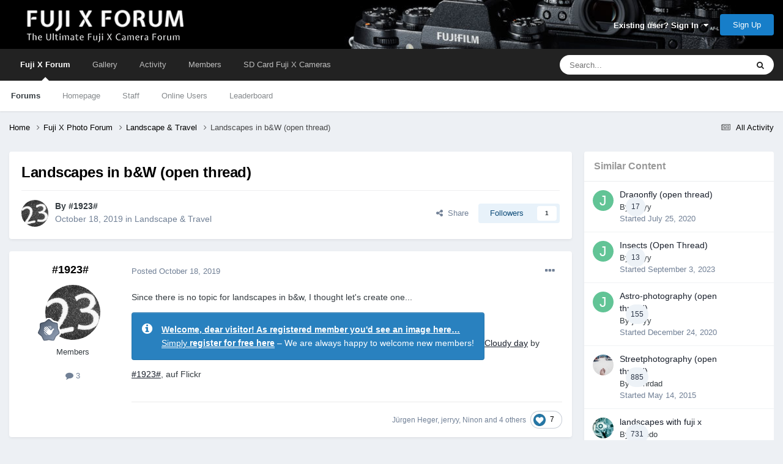

--- FILE ---
content_type: text/html;charset=UTF-8
request_url: https://www.fuji-x-forum.com/topic/9574-landscapes-in-bw-open-thread/
body_size: 30450
content:
<!DOCTYPE html>
<html lang="en-US" dir="ltr">
	<head>
		<meta charset="utf-8">
        
            

<!-- IPS Data Layer Start -->
<script>
    /* IPS Configuration */
    const IpsDataLayerConfig = {"_events":{"account_login":{"enabled":true,"formatted_name":"account_login"},"account_logout":{"enabled":true,"formatted_name":"account_logout"},"account_register":{"enabled":true,"formatted_name":"account_register"},"content_comment":{"enabled":false,"formatted_name":"content_comment"},"content_create":{"enabled":true,"formatted_name":"content_create"},"content_react":{"enabled":false,"formatted_name":"content_react"},"content_view":{"enabled":false,"formatted_name":"content_view"},"search":{"enabled":true,"formatted_name":"search"}},"_properties":{"content_container_url":{"event_keys":["content_*","filter_*","sort","file_download"],"pii":false,"formatted_name":"content_container_url","enabled":true,"type":"string","page_level":true},"content_id":{"event_keys":["content_*","file_download"],"pii":false,"formatted_name":"content_id","enabled":true,"type":"number","page_level":true},"author_name":{"event_keys":["content_*","social_reply","file_download"],"pii":true,"formatted_name":"author_name","enabled":true,"type":"string","page_level":true},"content_title":{"event_keys":["content_*","file_download"],"pii":true,"formatted_name":"content_title","enabled":true,"type":"string","page_level":true},"content_url":{"event_keys":["content_*","file_download"],"pii":false,"formatted_name":"content_url","enabled":true,"type":"string","page_level":true},"author_id":{"event_keys":["content_*","social_reply","file_download"],"pii":true,"formatted_name":"author_id","enabled":true,"type":"number | string","replace_with_sso":true,"page_level":true},"comment_type":{"event_keys":["content_comment","content_react","content_quote"],"pii":false,"formatted_name":"comment_type","enabled":true,"type":"string","page_level":false},"comment_url":{"event_keys":["content_comment","content_react","content_quote"],"pii":false,"formatted_name":"comment_url","enabled":true,"type":"string","page_level":false},"community_area":{"event_keys":["filter_*","sort"],"pii":false,"formatted_name":"community_area","enabled":true,"type":"string","page_level":true},"content_age":{"event_keys":["content_*","file_download"],"pii":false,"formatted_name":"content_age","enabled":true,"type":"number","page_level":true},"content_area":{"event_keys":["content_*","filter_*","sort","file_download"],"pii":false,"formatted_name":"content_area","enabled":true,"type":"string","page_level":true},"content_container_id":{"event_keys":["content_*","filter_*","sort","file_download"],"pii":false,"formatted_name":"content_container_id","enabled":true,"type":"number","page_level":true},"content_container_name":{"event_keys":["content_*","filter_*","sort","file_download"],"pii":false,"formatted_name":"content_container_name","enabled":true,"type":"string","page_level":true},"content_container_path":{"event_keys":["content_*"],"pii":false,"formatted_name":"content_container_path","enabled":false,"type":"array","page_level":true,"default":[]},"content_container_type":{"event_keys":["content_*","filter_*","sort","file_download"],"pii":false,"formatted_name":"content_container_type","enabled":true,"type":"string","page_level":true},"content_type":{"event_keys":["content_*","filter_*","sort","file_download"],"pii":false,"formatted_name":"content_type","enabled":true,"type":"string","page_level":true},"file_name":{"event_keys":["file_download"],"pii":false,"formatted_name":"file_name","enabled":true,"type":"string","page_level":false},"ips_time":{"event_keys":["*"],"pii":false,"formatted_name":"ips_time","enabled":true,"type":"number","page_level":true},"page_number":{"event_keys":["content_view","query","filter","sort"],"pii":false,"formatted_name":"page_number","enabled":true,"type":"number","page_level":true},"comment_id":{"event_keys":["content_comment","content_react","content_quote"],"pii":false,"formatted_name":"comment_id","enabled":true,"type":"number","page_level":false},"logged_in":{"event_keys":[],"pii":false,"formatted_name":"logged_in","enabled":true,"type":"number","page_level":true},"logged_in_time":{"event_keys":[],"pii":false,"formatted_name":"logged_in_time","enabled":true,"type":"number","page_level":true},"member_group":{"event_keys":[],"pii":false,"formatted_name":"member_group","enabled":true,"type":"string","page_level":true},"member_group_id":{"event_keys":[],"pii":false,"formatted_name":"member_group_id","enabled":true,"type":"number","page_level":true},"member_id":{"event_keys":[],"pii":true,"formatted_name":"member_id","enabled":true,"type":"number | string","page_level":true,"replace_with_sso":true},"member_name":{"event_keys":[],"pii":true,"formatted_name":"member_name","enabled":true,"type":"string","page_level":true},"profile_group":{"event_keys":["social_*"],"pii":false,"formatted_name":"profile_group","enabled":true,"type":"string","page_level":true},"profile_group_id":{"event_keys":["social_*"],"pii":false,"formatted_name":"profile_group_id","enabled":true,"type":"number","page_level":true},"profile_id":{"event_keys":["social_*"],"pii":true,"formatted_name":"profile_id","enabled":true,"type":"number | string","page_level":true,"replace_with_sso":true},"profile_name":{"event_keys":["social_*"],"pii":true,"formatted_name":"profile_name","enabled":true,"type":"string","page_level":true},"reaction_type":{"event_keys":["content_react"],"pii":false,"formatted_name":"reaction_type","enabled":true,"type":"string","page_level":false},"sort_by":{"event_keys":["*sort"],"pii":false,"formatted_name":"sort_by","enabled":true,"type":"string","page_level":true},"sort_direction":{"event_keys":["*sort"],"pii":false,"formatted_name":"sort_direction","enabled":true,"type":"string","page_level":true},"view_location":{"event_keys":["*_view"],"pii":false,"formatted_name":"view_location","enabled":true,"type":"string","page_level":true,"default":"page"},"query":{"event_keys":["search"],"pii":false,"formatted_name":"query","enabled":true,"type":"string","page_level":false},"filter_title":{"event_keys":["filter_*"],"pii":false,"formatted_name":"filter_title","enabled":true,"type":"string","page_level":false},"ips_key":{"event_keys":["*"],"pii":false,"formatted_name":"ips_key","enabled":false,"type":"string","page_level":true}},"_pii":false,"_pii_groups":[["author_id","author_name"],["member_id","member_name"],["profile_id","profile_name"]]};

    /* IPS Context */
    const IpsDataLayerContext = {"content_container_url":"https:\/\/www.fuji-x-forum.com\/forum\/15-landscape-travel\/","content_id":9574,"author_name":null,"content_title":null,"content_url":"https:\/\/www.fuji-x-forum.com\/topic\/9574-landscapes-in-bw-open-thread\/","author_id":null,"community_area":"Forums","content_age":2283,"content_area":"Forums","content_container_id":15,"content_container_name":"Landscape &amp; Travel","content_container_type":"forums","content_type":"topic","ips_time":null,"page_number":null,"logged_in":0,"logged_in_time":null,"member_group":"Guests","member_group_id":2,"member_id":null,"member_name":null,"profile_group":null,"profile_group_id":null,"profile_id":null,"profile_name":null,"sort_by":null,"sort_direction":null,"view_location":"page"};

    /* IPS Events */
    const IpsDataLayerEvents = [];
</script>


<!-- Handlers -->

<!-- Initializers -->
<script> let initcodegtm = context => { if ( !(context instanceof Object) ) { return; } /* Set the key and time */ let ips_time = IpsDataLayerConfig._properties.ips_time.enabled ? IpsDataLayerConfig._properties.ips_time.formatted_name : false; let ips_key = IpsDataLayerConfig._properties.ips_key.enabled ? IpsDataLayerConfig._properties.ips_key.formatted_name : false; if ( ips_time ) { context[ips_time] = Math.floor( Date.now() / 1000 ); } if ( ips_key ) { let s = i => { return Math.floor((1 + Math.random()) * Math.pow(16, i)) .toString(16) .substring(1); }; let mt = Date.now(); let sec = Math.floor(mt / 1000); let secString = sec.toString(16); secString = secString.substring( secString.length - 8 ); let ms = ( mt - ( sec * 1000 ) ) * 1000; /* milliseconds*/ let msString = (ms + 0x100000).toString(16).substring(1); let randomId = secString + msString + s(1) + '.' + s(4) + s(4); context[ips_key] = randomId; } for ( let i in context ) { if ( context[i] === null ) { context[i] = undefined; } } try { if (context instanceof Object) { window.dataLayer = window.dataLayer || []; window.dataLayer.push(context); return; } Debug.log( 'Invalid Data Layer Context: The IPS GTM Data Layer Initializer failed because the context wasn\'t an Object' ); } catch (e) { Debug.error('Bad Data Layer Initializer: Event initializer failed!'); } }; initcodegtm(IpsDataLayerContext || {}); </script>
<!-- END Initializers -->

<!-- Head Snippets -->

<!-- END Head Snippets -->

<!-- Event Callbacks -->
<script>
const IpsDataLayerEventHandlers = [
    ( () => _event => { try { if ( (_event._properties instanceof Object) && (typeof _event._key === 'string')) { window.dataLayer = window.dataLayer || []; let properties = {}; for ( let pKey in _event._properties ) { properties[_event._key + '.' + pKey] = _event._properties[pKey]; } window.dataLayer.push( { ...properties, 'event': _event._key } ); return; } Debug.log( 'Invalid Data Layer Event: An event wasn\'t processed by the IPS GTM Data Layer Handler. The event\'s _key has to be a string, and its _properties has to be an Object.' ); } catch (e) { Debug.error( e ); } } )
];
</script>
<!-- END Event Callbacks -->

<!-- Properties Callbacks -->
<script>
const IpsDataLayerPropertiesHandlers = [
    ( () => _properties => { try { if ( _properties instanceof Object ) { delete _properties.event; /* this cannot be set since this handler is NOT for adding GTM events*/ window.dataLayer = window.dataLayer || []; window.dataLayer.push( _properties ); } } catch (e) { Debug.error( e ); } } )
];
</script>
<!-- END Properties Callbacks -->

<!-- END Handlers -->

<!-- IPS Data Layer End -->
        
		<title>Landscapes in b&amp;W (open thread) - Landscape &amp; Travel - Fuji X Forum</title>

      
        
<script>
var dataLayer = [];

   dataLayer.push({'loggedin': 'false'});

</script>

<!-- Google Tag Manager -->
<script>(function(w,d,s,l,i){w[l]=w[l]||[];w[l].push({'gtm.start':
new Date().getTime(),event:'gtm.js'});var f=d.getElementsByTagName(s)[0],
j=d.createElement(s),dl=l!='dataLayer'?'&l='+l:'';j.async=true;j.src=
'https://www.googletagmanager.com/gtm.js?id='+i+dl;f.parentNode.insertBefore(j,f);
})(window,document,'script','dataLayer','GTM-MKGVJQ6');</script>
<!-- End Google Tag Manager -->
		
		

	<meta name="viewport" content="width=device-width, initial-scale=1">



	<meta name="twitter:card" content="summary_large_image" />




	
		
			
				<meta property="og:title" content="Landscapes in b&amp;W (open thread)">
			
		
	

	
		
			
				<meta property="og:type" content="website">
			
		
	

	
		
			
				<meta property="og:url" content="https://www.fuji-x-forum.com/topic/9574-landscapes-in-bw-open-thread/">
			
		
	

	
		
			
				<meta name="description" content="Since there is no topic for landscapes in b&amp;w, I thought let&#039;s create one... Welcome, dear visitor! As registered member you&#039;d see an image here… Simply register for free here – We are always happy to welcome new members! Cloudy day by #1923#, auf Flickr">
			
		
	

	
		
			
				<meta property="og:description" content="Since there is no topic for landscapes in b&amp;w, I thought let&#039;s create one... Welcome, dear visitor! As registered member you&#039;d see an image here… Simply register for free here – We are always happy to welcome new members! Cloudy day by #1923#, auf Flickr">
			
		
	

	
		
			
				<meta property="og:updated_time" content="2023-02-17T23:30:36Z">
			
		
	

	
		
			
				<meta property="og:image" content="https://www.fuji-x-forum.com/uploads/monthly_2023_02/KennebunkPortBeach.jpg.a6219cc489a322f577e001cc94581ee5.jpg">
			
		
	

	
		
			
				<meta property="og:site_name" content="Fuji X Forum">
			
		
	

	
		
			
				<meta property="og:locale" content="en_US">
			
		
	


	
		<link rel="canonical" href="https://www.fuji-x-forum.com/topic/9574-landscapes-in-bw-open-thread/" />
	

<link rel="alternate" type="application/rss+xml" title="FXC Topics" href="https://www.fuji-x-forum.com/rss/1-fxc-topics.xml/" />



<link rel="manifest" href="https://www.fuji-x-forum.com/manifest.webmanifest/">
<meta name="msapplication-config" content="https://www.fuji-x-forum.com/browserconfig.xml/">
<meta name="msapplication-starturl" content="/">
<meta name="application-name" content="Fuji X Forum">
<meta name="apple-mobile-web-app-title" content="Fuji X Forum">

	<meta name="theme-color" content="#333333">










<link rel="preload" href="//www.fuji-x-forum.com/applications/core/interface/font/fontawesome-webfont.woff2?v=4.7.0" as="font" crossorigin="anonymous">
		
<link href="/fonts/inter-v12-latin/inter-v12-latin.css" as="style" onload="this.onload=null;this.rel='stylesheet'"/>



	<link rel="preload" href='https://www.fuji-x-forum.com/uploads/css_built_5/341e4a57816af3ba440d891ca87450ff_framework.css?v=24c32a7c64' as="style">
	<link rel='stylesheet' href='https://www.fuji-x-forum.com/uploads/css_built_5/341e4a57816af3ba440d891ca87450ff_framework.css?v=24c32a7c64' media='all'>


	<link rel="preload" href='https://www.fuji-x-forum.com/uploads/css_built_5/05e81b71abe4f22d6eb8d1a929494829_responsive.css?v=24c32a7c64' as="style">
	<link rel='stylesheet' href='https://www.fuji-x-forum.com/uploads/css_built_5/05e81b71abe4f22d6eb8d1a929494829_responsive.css?v=24c32a7c64' media='all'>


	<link rel="preload" href='https://www.fuji-x-forum.com/uploads/css_built_5/90eb5adf50a8c640f633d47fd7eb1778_core.css?v=24c32a7c64' as="style">
	<link rel='stylesheet' href='https://www.fuji-x-forum.com/uploads/css_built_5/90eb5adf50a8c640f633d47fd7eb1778_core.css?v=24c32a7c64' media='all'>


	<link rel="preload" href='https://www.fuji-x-forum.com/uploads/css_built_5/5a0da001ccc2200dc5625c3f3934497d_core_responsive.css?v=24c32a7c64' as="style">
	<link rel='stylesheet' href='https://www.fuji-x-forum.com/uploads/css_built_5/5a0da001ccc2200dc5625c3f3934497d_core_responsive.css?v=24c32a7c64' media='all'>


	<link rel="preload" href='https://www.fuji-x-forum.com/uploads/css_built_5/62e269ced0fdab7e30e026f1d30ae516_forums.css?v=24c32a7c64' as="style">
	<link rel='stylesheet' href='https://www.fuji-x-forum.com/uploads/css_built_5/62e269ced0fdab7e30e026f1d30ae516_forums.css?v=24c32a7c64' media='all'>


	<link rel="preload" href='https://www.fuji-x-forum.com/uploads/css_built_5/76e62c573090645fb99a15a363d8620e_forums_responsive.css?v=24c32a7c64' as="style">
	<link rel='stylesheet' href='https://www.fuji-x-forum.com/uploads/css_built_5/76e62c573090645fb99a15a363d8620e_forums_responsive.css?v=24c32a7c64' media='all'>


	<link rel="preload" href='https://www.fuji-x-forum.com/uploads/css_built_5/325ef7d770a4dad382ceabdb436097f5_nehidecontent.css?v=24c32a7c64' as="style">
	<link rel='stylesheet' href='https://www.fuji-x-forum.com/uploads/css_built_5/325ef7d770a4dad382ceabdb436097f5_nehidecontent.css?v=24c32a7c64' media='all'>


	<link rel="preload" href='https://www.fuji-x-forum.com/uploads/css_built_5/ebdea0c6a7dab6d37900b9190d3ac77b_topics.css?v=24c32a7c64' as="style">
	<link rel='stylesheet' href='https://www.fuji-x-forum.com/uploads/css_built_5/ebdea0c6a7dab6d37900b9190d3ac77b_topics.css?v=24c32a7c64' media='all'>




<link rel='preload' href='https://www.fuji-x-forum.com/uploads/css_built_5/258adbb6e4f3e83cd3b355f84e3fa002_custom.css?v=24c32a7c64' as="style">
<link rel='stylesheet' href='https://www.fuji-x-forum.com/uploads/css_built_5/258adbb6e4f3e83cd3b355f84e3fa002_custom.css?v=24c32a7c64' media='all'>



		
		

      
	</head>
	<body class="ipsApp ipsApp_front ipsJS_none ipsClearfix" data-controller="core.front.core.app,core.front.core.dataLayer"  data-message=""  data-pageapp="forums" data-pagelocation="front" data-pagemodule="forums" data-pagecontroller="topic" data-pageid="9574"  >
	          
<!-- Google Tag Manager (noscript) -->
<noscript><iframe src="https://www.googletagmanager.com/ns.html?id=GTM-MKGVJQ6"
height="0" width="0" style="display:none;visibility:hidden"></iframe></noscript>
<!-- End Google Tag Manager (noscript) -->
      
        
            

<!-- IPS Data Body Start -->

<!-- Handlers -->

<!-- END Handlers -->

<!-- IPS Data Layer Body End -->
        
      
		<a href="#ipsLayout_mainArea" class="ipsHide" title="Go to main content on this page" accesskey="m">Jump to content</a>
		
			<div id="ipsLayout_header" class="ipsClearfix">
				





				<header>
					<div class="ipsLayout_container">
						


<a href='https://www.fuji-x-forum.com/' id='elLogo' accesskey='1'><img src="https://www.fuji-x-forum.com/uploads/monthly_2022_07/logo_transparent.png.ae9e877c3610383d83d5e3ffdc394070.png" alt='Fuji X Forum'></a>

						

	<ul id="elUserNav" class="ipsList_inline cSignedOut ipsResponsive_showDesktop">
		
        
		
        
        
            
            
	


	<li class='cUserNav_icon ipsHide' id='elCart_container'></li>
	<li class='elUserNav_sep ipsHide' id='elCart_sep'></li>

<li id="elSignInLink">
                <a href="https://www.fuji-x-forum.com/login/" data-ipsmenu-closeonclick="false" data-ipsmenu id="elUserSignIn">
                    Existing user? Sign In  <i class="fa fa-caret-down"></i>
                </a>
                
<div id='elUserSignIn_menu' class='ipsMenu ipsMenu_auto ipsHide'>
	<form accept-charset='utf-8' method='post' action='https://www.fuji-x-forum.com/login/'>
		<input type="hidden" name="csrfKey" value="b8ab1d0cae79a7fbfd93f7fc529b809a">
		<input type="hidden" name="ref" value="aHR0cHM6Ly93d3cuZnVqaS14LWZvcnVtLmNvbS90b3BpYy85NTc0LWxhbmRzY2FwZXMtaW4tYnctb3Blbi10aHJlYWQv">
		<div data-role="loginForm">
			
			
			
				
<div class="ipsPad ipsForm ipsForm_vertical">
	<h4 class="ipsType_sectionHead">Sign In</h4>
	<br><br>
	<ul class='ipsList_reset'>
		<li class="ipsFieldRow ipsFieldRow_noLabel ipsFieldRow_fullWidth">
			
			
				<input type="text" placeholder="Display Name" name="auth" autocomplete="username">
			
		</li>
		<li class="ipsFieldRow ipsFieldRow_noLabel ipsFieldRow_fullWidth">
			<input type="password" placeholder="Password" name="password" autocomplete="current-password">
		</li>
		<li class="ipsFieldRow ipsFieldRow_checkbox ipsClearfix">
			<span class="ipsCustomInput">
				<input type="checkbox" name="remember_me" id="remember_me_checkbox" value="1" checked aria-checked="true">
				<span></span>
			</span>
			<div class="ipsFieldRow_content">
				<label class="ipsFieldRow_label" for="remember_me_checkbox">Remember me</label>
				<span class="ipsFieldRow_desc">Not recommended on shared computers</span>
			</div>
		</li>
		<li class="ipsFieldRow ipsFieldRow_fullWidth">
			<button type="submit" name="_processLogin" value="usernamepassword" class="ipsButton ipsButton_primary ipsButton_small" id="elSignIn_submit">Sign In</button>
			
				<p class="ipsType_right ipsType_small">
					
						<a href='https://www.fuji-x-forum.com/lostpassword/' data-ipsDialog data-ipsDialog-title='Forgot your password?'>
					
					Forgot your password?</a>
				</p>
			
		</li>
	</ul>
</div>
			
		</div>
	</form>
</div>
            </li>
            
        
		
			<li>
				
					<a href="https://www.fuji-x-forum.com/register/" data-ipsdialog data-ipsdialog-size="narrow" data-ipsdialog-title="Sign Up"  id="elRegisterButton" class="ipsButton ipsButton_normal ipsButton_primary">Sign Up</a>
				
			</li>
		
	</ul>

						
<ul class='ipsMobileHamburger ipsList_reset ipsResponsive_hideDesktop'>
	<li data-ipsDrawer data-ipsDrawer-drawerElem='#elMobileDrawer'>
		<a href='#'>
			
			
				
			
			
			
			<i class='fa fa-navicon'></i>
		</a>
	</li>
</ul>
					</div>
				</header>
				

	<nav data-controller='core.front.core.navBar' class=' ipsResponsive_showDesktop'>
		<div class='ipsNavBar_primary ipsLayout_container '>
			<ul data-role="primaryNavBar" class='ipsClearfix'>
				


	
		
		
			
		
		<li class='ipsNavBar_active' data-active id='elNavSecondary_1' data-role="navBarItem" data-navApp="core" data-navExt="CustomItem">
			
			
				<a href="https://www.fuji-x-forum.com"  data-navItem-id="1" data-navDefault>
					Fuji X Forum<span class='ipsNavBar_active__identifier'></span>
				</a>
			
			
				<ul class='ipsNavBar_secondary ' data-role='secondaryNavBar'>
					


	
	

	
		
		
			
		
		<li class='ipsNavBar_active' data-active id='elNavSecondary_10' data-role="navBarItem" data-navApp="forums" data-navExt="Forums">
			
			
				<a href="https://www.fuji-x-forum.com"  data-navItem-id="10" data-navDefault>
					Forums<span class='ipsNavBar_active__identifier'></span>
				</a>
			
			
		</li>
	
	

	
		
		
		<li  id='elNavSecondary_11' data-role="navBarItem" data-navApp="cms" data-navExt="Pages">
			
			
				<a href="https://www.fuji-x-forum.com/index.html/"  data-navItem-id="11" >
					Homepage<span class='ipsNavBar_active__identifier'></span>
				</a>
			
			
		</li>
	
	

	
	

	
		
		
		<li  id='elNavSecondary_30' data-role="navBarItem" data-navApp="core" data-navExt="StaffDirectory">
			
			
				<a href="https://www.fuji-x-forum.com/staff/"  data-navItem-id="30" >
					Staff<span class='ipsNavBar_active__identifier'></span>
				</a>
			
			
		</li>
	
	

	
		
		
		<li  id='elNavSecondary_31' data-role="navBarItem" data-navApp="core" data-navExt="OnlineUsers">
			
			
				<a href="https://www.fuji-x-forum.com/online/"  data-navItem-id="31" >
					Online Users<span class='ipsNavBar_active__identifier'></span>
				</a>
			
			
		</li>
	
	

	
		
		
		<li  id='elNavSecondary_32' data-role="navBarItem" data-navApp="core" data-navExt="Leaderboard">
			
			
				<a href="https://www.fuji-x-forum.com/leaderboard/"  data-navItem-id="32" >
					Leaderboard<span class='ipsNavBar_active__identifier'></span>
				</a>
			
			
		</li>
	
	

					<li class='ipsHide' id='elNavigationMore_1' data-role='navMore'>
						<a href='#' data-ipsMenu data-ipsMenu-appendTo='#elNavigationMore_1' id='elNavigationMore_1_dropdown'>More <i class='fa fa-caret-down'></i></a>
						<ul class='ipsHide ipsMenu ipsMenu_auto' id='elNavigationMore_1_dropdown_menu' data-role='moreDropdown'></ul>
					</li>
				</ul>
			
		</li>
	
	

	
		
		
		<li  id='elNavSecondary_12' data-role="navBarItem" data-navApp="gallery" data-navExt="Gallery">
			
			
				<a href="https://www.fuji-x-forum.com/gallery/"  data-navItem-id="12" >
					Gallery<span class='ipsNavBar_active__identifier'></span>
				</a>
			
			
		</li>
	
	

	
		
		
		<li  id='elNavSecondary_2' data-role="navBarItem" data-navApp="core" data-navExt="CustomItem">
			
			
				<a href="https://www.fuji-x-forum.com/discover/"  data-navItem-id="2" >
					Activity<span class='ipsNavBar_active__identifier'></span>
				</a>
			
			
				<ul class='ipsNavBar_secondary ipsHide' data-role='secondaryNavBar'>
					


	
		
		
		<li  id='elNavSecondary_4' data-role="navBarItem" data-navApp="core" data-navExt="AllActivity">
			
			
				<a href="https://www.fuji-x-forum.com/discover/"  data-navItem-id="4" >
					All Activity<span class='ipsNavBar_active__identifier'></span>
				</a>
			
			
		</li>
	
	

	
	

	
	

	
	

	
		
		
		<li  id='elNavSecondary_8' data-role="navBarItem" data-navApp="core" data-navExt="Search">
			
			
				<a href="https://www.fuji-x-forum.com/search/"  data-navItem-id="8" >
					Search<span class='ipsNavBar_active__identifier'></span>
				</a>
			
			
		</li>
	
	

					<li class='ipsHide' id='elNavigationMore_2' data-role='navMore'>
						<a href='#' data-ipsMenu data-ipsMenu-appendTo='#elNavigationMore_2' id='elNavigationMore_2_dropdown'>More <i class='fa fa-caret-down'></i></a>
						<ul class='ipsHide ipsMenu ipsMenu_auto' id='elNavigationMore_2_dropdown_menu' data-role='moreDropdown'></ul>
					</li>
				</ul>
			
		</li>
	
	

	
		
		
		<li  id='elNavSecondary_36' data-role="navBarItem" data-navApp="core" data-navExt="CustomItem">
			
			
				<a href="https://www.fuji-x-forum.com/members/"  data-navItem-id="36" >
					Members<span class='ipsNavBar_active__identifier'></span>
				</a>
			
			
		</li>
	
	

	
		
		
		<li  id='elNavSecondary_43' data-role="navBarItem" data-navApp="core" data-navExt="CustomItem">
			
			
				<a href="https://www.fuji-x-forum.com/fujifilm-memory-cards/fuji-x-sd-card/"  data-navItem-id="43" >
					SD Card Fuji X Cameras<span class='ipsNavBar_active__identifier'></span>
				</a>
			
			
				<ul class='ipsNavBar_secondary ipsHide' data-role='secondaryNavBar'>
					


	
		
		
		<li  id='elNavSecondary_44' data-role="navBarItem" data-navApp="core" data-navExt="CustomItem">
			
			
				<a href="https://www.fuji-x-forum.com/fujifilm-memory-cards/sd-card-fujifilm-x-t5/"  data-navItem-id="44" >
					Fuji X-T5 SD Cards<span class='ipsNavBar_active__identifier'></span>
				</a>
			
			
		</li>
	
	

	
		
		
		<li  id='elNavSecondary_45' data-role="navBarItem" data-navApp="core" data-navExt="CustomItem">
			
			
				<a href="https://www.fuji-x-forum.com/fujifilm-memory-cards/sd-card-fujifilm-x-t4/"  data-navItem-id="45" >
					Fuji X-T4 SD Cards<span class='ipsNavBar_active__identifier'></span>
				</a>
			
			
		</li>
	
	

	
		
		
		<li  id='elNavSecondary_46' data-role="navBarItem" data-navApp="core" data-navExt="CustomItem">
			
			
				<a href="https://www.fuji-x-forum.com/fujifilm-memory-cards/sd-card-fujifilm-x-t3/"  data-navItem-id="46" >
					Fuji X-T3 SD Cards<span class='ipsNavBar_active__identifier'></span>
				</a>
			
			
		</li>
	
	

	
		
		
		<li  id='elNavSecondary_47' data-role="navBarItem" data-navApp="core" data-navExt="CustomItem">
			
			
				<a href="https://www.fuji-x-forum.com/fujifilm-memory-cards/sd-card-fujifilm-x-h2/"  data-navItem-id="47" >
					Fuji X-H2 SD Cards<span class='ipsNavBar_active__identifier'></span>
				</a>
			
			
		</li>
	
	

	
		
		
		<li  id='elNavSecondary_48' data-role="navBarItem" data-navApp="core" data-navExt="CustomItem">
			
			
				<a href="https://www.fuji-x-forum.com/fujifilm-memory-cards/sd-card-fujifilm-x-pro3/"  data-navItem-id="48" >
					Fuji X-Pro3 SD Cards<span class='ipsNavBar_active__identifier'></span>
				</a>
			
			
		</li>
	
	

					<li class='ipsHide' id='elNavigationMore_43' data-role='navMore'>
						<a href='#' data-ipsMenu data-ipsMenu-appendTo='#elNavigationMore_43' id='elNavigationMore_43_dropdown'>More <i class='fa fa-caret-down'></i></a>
						<ul class='ipsHide ipsMenu ipsMenu_auto' id='elNavigationMore_43_dropdown_menu' data-role='moreDropdown'></ul>
					</li>
				</ul>
			
		</li>
	
	

				<li class='ipsHide' id='elNavigationMore' data-role='navMore'>
					<a href='#' data-ipsMenu data-ipsMenu-appendTo='#elNavigationMore' id='elNavigationMore_dropdown'>More</a>
					<ul class='ipsNavBar_secondary ipsHide' data-role='secondaryNavBar'>
						<li class='ipsHide' id='elNavigationMore_more' data-role='navMore'>
							<a href='#' data-ipsMenu data-ipsMenu-appendTo='#elNavigationMore_more' id='elNavigationMore_more_dropdown'>More <i class='fa fa-caret-down'></i></a>
							<ul class='ipsHide ipsMenu ipsMenu_auto' id='elNavigationMore_more_dropdown_menu' data-role='moreDropdown'></ul>
						</li>
					</ul>
				</li>
			</ul>
			

	<div id="elSearchWrapper">
		<div id='elSearch' data-controller="core.front.core.quickSearch">
			<form accept-charset='utf-8' action='//www.fuji-x-forum.com/search/?do=quicksearch' method='post'>
                <input type='search' id='elSearchField' placeholder='Search...' name='q' autocomplete='off' aria-label='Search'>
                <details class='cSearchFilter'>
                    <summary class='cSearchFilter__text'></summary>
                    <ul class='cSearchFilter__menu'>
                        
                        <li><label><input type="radio" name="type" value="all" ><span class='cSearchFilter__menuText'>Everywhere</span></label></li>
                        
                            
                                <li><label><input type="radio" name="type" value='contextual_{&quot;type&quot;:&quot;forums_topic&quot;,&quot;nodes&quot;:15}' checked><span class='cSearchFilter__menuText'>This Forum</span></label></li>
                            
                                <li><label><input type="radio" name="type" value='contextual_{&quot;type&quot;:&quot;forums_topic&quot;,&quot;item&quot;:9574}' checked><span class='cSearchFilter__menuText'>This Topic</span></label></li>
                            
                        
                        
                            <li><label><input type="radio" name="type" value="forums_topic"><span class='cSearchFilter__menuText'>Topics</span></label></li>
                        
                            <li><label><input type="radio" name="type" value="cms_pages_pageitem"><span class='cSearchFilter__menuText'>Pages</span></label></li>
                        
                            <li><label><input type="radio" name="type" value="gallery_image"><span class='cSearchFilter__menuText'>Images</span></label></li>
                        
                            <li><label><input type="radio" name="type" value="gallery_album_item"><span class='cSearchFilter__menuText'>Albums</span></label></li>
                        
                            <li><label><input type="radio" name="type" value="nexus_package_item"><span class='cSearchFilter__menuText'>Products</span></label></li>
                        
                            <li><label><input type="radio" name="type" value="core_members"><span class='cSearchFilter__menuText'>Members</span></label></li>
                        
                    </ul>
                </details>
				<button class='cSearchSubmit' type="submit" aria-label='Search'><i class="fa fa-search"></i></button>
			</form>
		</div>
	</div>

		</div>
	</nav>

				
<ul id='elMobileNav' class='ipsResponsive_hideDesktop' data-controller='core.front.core.mobileNav'>
	
		
			
			
				
				
			
				
					<li id='elMobileBreadcrumb'>
						<a href='https://www.fuji-x-forum.com/forum/15-landscape-travel/'>
							<span>Landscape &amp; Travel</span>
						</a>
					</li>
				
				
			
				
				
			
		
	
	
	
	<li >
		<a data-action="defaultStream" href='https://www.fuji-x-forum.com/discover/'><i class="fa fa-newspaper-o" aria-hidden="true"></i></a>
	</li>

	

	
		<li class='ipsJS_show'>
			<a href='https://www.fuji-x-forum.com/search/'><i class='fa fa-search'></i></a>
		</li>
	
</ul>
			</div>
		
		<main id="ipsLayout_body" class="ipsLayout_container">
			<div id="ipsLayout_contentArea">
				<div id="ipsLayout_contentWrapper">
					
<nav class='ipsBreadcrumb ipsBreadcrumb_top ipsFaded_withHover'>
	

	<ul class='ipsList_inline ipsPos_right'>
		
		<li >
			<a data-action="defaultStream" class='ipsType_light '  href='https://www.fuji-x-forum.com/discover/'><i class="fa fa-newspaper-o" aria-hidden="true"></i> <span>All Activity</span></a>
		</li>
		
	</ul>

	<ul data-role="breadcrumbList">
		<li>
			<a title="Home" href='https://www.fuji-x-forum.com/'>
				<span>Home <i class='fa fa-angle-right'></i></span>
			</a>
		</li>
		
		
			<li>
				
					<a href='https://www.fuji-x-forum.com/forum/11-fuji-x-photo-forum/'>
						<span>Fuji X Photo Forum <i class='fa fa-angle-right' aria-hidden="true"></i></span>
					</a>
				
			</li>
		
			<li>
				
					<a href='https://www.fuji-x-forum.com/forum/15-landscape-travel/'>
						<span>Landscape &amp; Travel <i class='fa fa-angle-right' aria-hidden="true"></i></span>
					</a>
				
			</li>
		
			<li>
				
					Landscapes in b&amp;W (open thread)
				
			</li>
		
	</ul>
</nav>
					
					<div id="ipsLayout_mainArea">
						
						
						

	




						



<div class="ipsPageHeader ipsResponsive_pull ipsBox ipsPadding sm:ipsPadding:half ipsMargin_bottom">
		
	
	<div class="ipsFlex ipsFlex-ai:center ipsFlex-fw:wrap ipsGap:4">
		<div class="ipsFlex-flex:11">
			<h1 class="ipsType_pageTitle ipsContained_container">
				

				
				
					<span class="ipsType_break ipsContained">
						<span>Landscapes in b&amp;W (open thread)</span>
					</span>
				
			</h1>
			
			
		</div>
		
	</div>
	<hr class="ipsHr">
	<div class="ipsPageHeader__meta ipsFlex ipsFlex-jc:between ipsFlex-ai:center ipsFlex-fw:wrap ipsGap:3">
		<div class="ipsFlex-flex:11">
			<div class="ipsPhotoPanel ipsPhotoPanel_mini ipsPhotoPanel_notPhone ipsClearfix">
				


	<a href="https://www.fuji-x-forum.com/profile/10571-1923/" rel="nofollow" data-ipsHover data-ipsHover-width="370" data-ipsHover-target="https://www.fuji-x-forum.com/profile/10571-1923/?do=hovercard" class="ipsUserPhoto ipsUserPhoto_mini" title="Go to #1923#'s profile">
		<img src='https://www.fuji-x-forum.com/uploads/monthly_2018_12/DSCF2956_cr.thumb.jpg.71bbd1e834d49e2c9c4c80fde6fad4a9.jpg' alt='#1923#' loading="lazy">
	</a>

				<div>
					<p class="ipsType_reset ipsType_blendLinks">
						<span class="ipsType_normal">
						
							<strong>By 


<a href='https://www.fuji-x-forum.com/profile/10571-1923/' rel="nofollow" data-ipsHover data-ipsHover-width='370' data-ipsHover-target='https://www.fuji-x-forum.com/profile/10571-1923/?do=hovercard&amp;referrer=https%253A%252F%252Fwww.fuji-x-forum.com%252Ftopic%252F9574-landscapes-in-bw-open-thread%252F' title="Go to #1923#'s profile" class="ipsType_break">#1923#</a></strong><br>
							<span class="ipsType_light"><time datetime='2019-10-18T16:29:13Z' title='10/18/2019 04:29  PM' data-short='6 yr'>October 18, 2019</time> in <a href="https://www.fuji-x-forum.com/forum/15-landscape-travel/">Landscape &amp; Travel</a></span>
						
						</span>
					</p>
				</div>
			</div>
		</div>
		
			<div class="ipsFlex-flex:01 ipsResponsive_hidePhone">
				<div class="ipsShareLinks">
					
						


    <a href='#elShareItem_1028167956_menu' id='elShareItem_1028167956' data-ipsMenu class='ipsShareButton ipsButton ipsButton_verySmall ipsButton_link ipsButton_link--light'>
        <span><i class='fa fa-share-alt'></i></span> &nbsp;Share
    </a>

    <div class='ipsPadding ipsMenu ipsMenu_normal ipsHide' id='elShareItem_1028167956_menu' data-controller="core.front.core.sharelink">
        
        
        <span data-ipsCopy data-ipsCopy-flashmessage>
            <a href="https://www.fuji-x-forum.com/topic/9574-landscapes-in-bw-open-thread/" class="ipsButton ipsButton_light ipsButton_small ipsButton_fullWidth" data-role="copyButton" data-clipboard-text="https://www.fuji-x-forum.com/topic/9574-landscapes-in-bw-open-thread/" data-ipstooltip title='Copy Link to Clipboard'><i class="fa fa-clone"></i> https://www.fuji-x-forum.com/topic/9574-landscapes-in-bw-open-thread/</a>
        </span>
        <ul class='ipsShareLinks ipsMargin_top:half'>
            
                <li>
<a href="https://www.linkedin.com/shareArticle?mini=true&amp;url=https%3A%2F%2Fwww.fuji-x-forum.com%2Ftopic%2F9574-landscapes-in-bw-open-thread%2F&amp;title=Landscapes+in+b%26W+%28open+thread%29" rel="nofollow noopener" class="cShareLink cShareLink_linkedin" target="_blank" data-role="shareLink" title='Share on LinkedIn' data-ipsTooltip>
	<i class="fa fa-linkedin"></i>
</a></li>
            
                <li>
<a href="https://x.com/share?url=https%3A%2F%2Fwww.fuji-x-forum.com%2Ftopic%2F9574-landscapes-in-bw-open-thread%2F" class="cShareLink cShareLink_x" target="_blank" data-role="shareLink" title='Share on X' data-ipsTooltip rel='nofollow noopener'>
    <i class="fa fa-x"></i>
</a></li>
            
                <li>
<a href="https://www.facebook.com/sharer/sharer.php?u=https%3A%2F%2Fwww.fuji-x-forum.com%2Ftopic%2F9574-landscapes-in-bw-open-thread%2F" class="cShareLink cShareLink_facebook" target="_blank" data-role="shareLink" title='Share on Facebook' data-ipsTooltip rel='noopener nofollow'>
	<i class="fa fa-facebook"></i>
</a></li>
            
                <li>
<a href="https://www.reddit.com/submit?url=https%3A%2F%2Fwww.fuji-x-forum.com%2Ftopic%2F9574-landscapes-in-bw-open-thread%2F&amp;title=Landscapes+in+b%26W+%28open+thread%29" rel="nofollow noopener" class="cShareLink cShareLink_reddit" target="_blank" title='Share on Reddit' data-ipsTooltip>
	<i class="fa fa-reddit"></i>
</a></li>
            
                <li>
<a href="mailto:?subject=Landscapes%20in%20b%26W%20%28open%20thread%29&body=https%3A%2F%2Fwww.fuji-x-forum.com%2Ftopic%2F9574-landscapes-in-bw-open-thread%2F" rel='nofollow' class='cShareLink cShareLink_email' title='Share via email' data-ipsTooltip>
	<i class="fa fa-envelope"></i>
</a></li>
            
        </ul>
        
            <hr class='ipsHr'>
            <button class='ipsHide ipsButton ipsButton_verySmall ipsButton_light ipsButton_fullWidth ipsMargin_top:half' data-controller='core.front.core.webshare' data-role='webShare' data-webShareTitle='Landscapes in b&amp;W (open thread)' data-webShareText='Landscapes in b&amp;W (open thread)' data-webShareUrl='https://www.fuji-x-forum.com/topic/9574-landscapes-in-bw-open-thread/'>More sharing options...</button>
        
    </div>

					
					
                    

					



					

<div data-followApp='forums' data-followArea='topic' data-followID='9574' data-controller='core.front.core.followButton'>
	

	<a href='https://www.fuji-x-forum.com/login/' rel="nofollow" class="ipsFollow ipsPos_middle ipsButton ipsButton_light ipsButton_verySmall " data-role="followButton" data-ipsTooltip title='Sign in to follow this'>
		<span>Followers</span>
		<span class='ipsCommentCount'>1</span>
	</a>

</div>
				</div>
			</div>
					
	</div>
	
	
</div>








<div class="ipsClearfix">
	<ul class="ipsToolList ipsToolList_horizontal ipsClearfix ipsSpacer_both ipsResponsive_hidePhone">
		
		
		
	</ul>
</div>

<div id="comments" data-controller="core.front.core.commentFeed,forums.front.topic.view, core.front.core.ignoredComments" data-autopoll data-baseurl="https://www.fuji-x-forum.com/topic/9574-landscapes-in-bw-open-thread/" data-lastpage data-feedid="topic-9574" class="cTopic ipsClear ipsSpacer_top">
	
			
	

	

<div data-controller='core.front.core.recommendedComments' data-url='https://www.fuji-x-forum.com/topic/9574-landscapes-in-bw-open-thread/?recommended=comments' class='ipsRecommendedComments ipsHide'>
	<div data-role="recommendedComments">
		<h2 class='ipsType_sectionHead ipsType_large ipsType_bold ipsMargin_bottom'>Recommended Posts</h2>
		
	</div>
</div>
	
	<div id="elPostFeed" data-role="commentFeed" data-controller="core.front.core.moderation" >
		<form action="https://www.fuji-x-forum.com/topic/9574-landscapes-in-bw-open-thread/?csrfKey=b8ab1d0cae79a7fbfd93f7fc529b809a&amp;do=multimodComment" method="post" data-ipspageaction data-role="moderationTools">
			
			
				

					

					
					



<a id="findComment-60464"></a>
<a id="comment-60464"></a>
<article  id="elComment_60464" class="cPost ipsBox ipsResponsive_pull  ipsComment  ipsComment_parent ipsClearfix ipsClear ipsColumns ipsColumns_noSpacing ipsColumns_collapsePhone    ">
	

	

	<div class="cAuthorPane_mobile ipsResponsive_showPhone">
		<div class="cAuthorPane_photo">
			<div class="cAuthorPane_photoWrap">
				


	<a href="https://www.fuji-x-forum.com/profile/10571-1923/" rel="nofollow" data-ipsHover data-ipsHover-width="370" data-ipsHover-target="https://www.fuji-x-forum.com/profile/10571-1923/?do=hovercard" class="ipsUserPhoto ipsUserPhoto_large" title="Go to #1923#'s profile">
		<img src='https://www.fuji-x-forum.com/uploads/monthly_2018_12/DSCF2956_cr.thumb.jpg.71bbd1e834d49e2c9c4c80fde6fad4a9.jpg' alt='#1923#' loading="lazy">
	</a>

				
				
					<a href="https://www.fuji-x-forum.com/profile/10571-1923/badges/" rel="nofollow">
						
<img src='https://www.fuji-x-forum.com/uploads/monthly_2021_09/2_Rookie.svg' loading="lazy" alt="Rookie" class="cAuthorPane_badge cAuthorPane_badge--rank ipsOutline ipsOutline:2px" data-ipsTooltip title="Rank: Rookie (2/14)">
					</a>
				
			</div>
		</div>
		<div class="cAuthorPane_content">
			<h3 class="ipsType_sectionHead cAuthorPane_author ipsType_break ipsType_blendLinks ipsFlex ipsFlex-ai:center">
				


<a href='https://www.fuji-x-forum.com/profile/10571-1923/' rel="nofollow" data-ipsHover data-ipsHover-width='370' data-ipsHover-target='https://www.fuji-x-forum.com/profile/10571-1923/?do=hovercard&amp;referrer=https%253A%252F%252Fwww.fuji-x-forum.com%252Ftopic%252F9574-landscapes-in-bw-open-thread%252F' title="Go to #1923#'s profile" class="ipsType_break">#1923#</a>
			</h3>
			<div class="ipsType_light ipsType_reset">
			    <a href="https://www.fuji-x-forum.com/topic/9574-landscapes-in-bw-open-thread/#findComment-60464" rel="nofollow" class="ipsType_blendLinks">Posted <time datetime='2019-10-18T16:29:13Z' title='10/18/2019 04:29  PM' data-short='6 yr'>October 18, 2019</time></a>
				
			</div>
		</div>
	</div>
	<aside class="ipsComment_author cAuthorPane ipsColumn ipsColumn_medium ipsResponsive_hidePhone">
		<h3 class="ipsType_sectionHead cAuthorPane_author ipsType_blendLinks ipsType_break">
<strong>


<a href='https://www.fuji-x-forum.com/profile/10571-1923/' rel="nofollow" data-ipsHover data-ipsHover-width='370' data-ipsHover-target='https://www.fuji-x-forum.com/profile/10571-1923/?do=hovercard&amp;referrer=https%253A%252F%252Fwww.fuji-x-forum.com%252Ftopic%252F9574-landscapes-in-bw-open-thread%252F' title="Go to #1923#'s profile" class="ipsType_break">#1923#</a></strong>
			
		</h3>
		<ul class="cAuthorPane_info ipsList_reset">
			<li data-role="photo" class="cAuthorPane_photo">
				<div class="cAuthorPane_photoWrap">
					


	<a href="https://www.fuji-x-forum.com/profile/10571-1923/" rel="nofollow" data-ipsHover data-ipsHover-width="370" data-ipsHover-target="https://www.fuji-x-forum.com/profile/10571-1923/?do=hovercard" class="ipsUserPhoto ipsUserPhoto_large" title="Go to #1923#'s profile">
		<img src='https://www.fuji-x-forum.com/uploads/monthly_2018_12/DSCF2956_cr.thumb.jpg.71bbd1e834d49e2c9c4c80fde6fad4a9.jpg' alt='#1923#' loading="lazy">
	</a>

					
					
						
<img src='https://www.fuji-x-forum.com/uploads/monthly_2021_09/2_Rookie.svg' loading="lazy" alt="Rookie" class="cAuthorPane_badge cAuthorPane_badge--rank ipsOutline ipsOutline:2px" data-ipsTooltip title="Rank: Rookie (2/14)">
					
				</div>
			</li>
			
				<li data-role="group">Members</li>
				
			
			
				<li data-role="stats" class="ipsMargin_top">
					<ul class="ipsList_reset ipsType_light ipsFlex ipsFlex-ai:center ipsFlex-jc:center ipsGap_row:2 cAuthorPane_stats">
						<li>
							
								<a href="https://www.fuji-x-forum.com/profile/10571-1923/content/" rel="nofollow" title="3 posts" data-ipstooltip class="ipsType_blendLinks">
							
								<i class="fa fa-comment"></i> 3
							
								</a>
							
						</li>
						
					</ul>
				</li>
			
			
				

			
		</ul>
	</aside>
	<div class="ipsColumn ipsColumn_fluid ipsMargin:none">
		

<div id='comment-60464_wrap' data-controller='core.front.core.comment' data-commentApp='forums' data-commentType='forums' data-commentID="60464" data-quoteData='{&quot;userid&quot;:10571,&quot;username&quot;:&quot;#1923#&quot;,&quot;timestamp&quot;:1571416153,&quot;contentapp&quot;:&quot;forums&quot;,&quot;contenttype&quot;:&quot;forums&quot;,&quot;contentid&quot;:9574,&quot;contentclass&quot;:&quot;forums_Topic&quot;,&quot;contentcommentid&quot;:60464}' class='ipsComment_content ipsType_medium'>

	<div class='ipsComment_meta ipsType_light ipsFlex ipsFlex-ai:center ipsFlex-jc:between ipsFlex-fd:row-reverse'>
		<div class='ipsType_light ipsType_reset ipsType_blendLinks ipsComment_toolWrap'>
			<div class='ipsResponsive_hidePhone ipsComment_badges'>
				<ul class='ipsList_reset ipsFlex ipsFlex-jc:end ipsFlex-fw:wrap ipsGap:2 ipsGap_row:1'>
					
					
					
					
					
				</ul>
			</div>
			<ul class='ipsList_reset ipsComment_tools'>
				<li>
					<a href='#elControls_60464_menu' class='ipsComment_ellipsis' id='elControls_60464' title='More options...' data-ipsMenu data-ipsMenu-appendTo='#comment-60464_wrap'><i class='fa fa-ellipsis-h'></i></a>
					<ul id='elControls_60464_menu' class='ipsMenu ipsMenu_narrow ipsHide'>
						
						
							<li class='ipsMenu_item'><a href='https://www.fuji-x-forum.com/topic/9574-landscapes-in-bw-open-thread/' title='Share this post' data-ipsDialog data-ipsDialog-size='narrow' data-ipsDialog-content='#elSharePost_60464_menu' data-ipsDialog-title="Share this post" d='elSharePost_60464' data-role='shareComment'>Share</a></li>
						
						
						
						
							
								
							
							
							
							
							
							
						
					</ul>
				</li>
				
			</ul>
		</div>

		<div class='ipsType_reset ipsResponsive_hidePhone'>
			<a href='https://www.fuji-x-forum.com/topic/9574-landscapes-in-bw-open-thread/?do=findComment&amp;comment=60464' class='ipsType_blendLinks'>Posted <time datetime='2019-10-18T16:29:13Z' title='10/18/2019 04:29  PM' data-short='6 yr'>October 18, 2019</time></a> 
			
			<span class='ipsResponsive_hidePhone'>
				
				
			</span>
		</div>
	</div>

	


	<div class='cPost_contentWrap'>
		
		<div data-role='commentContent' class='ipsType_normal ipsType_richText ipsPadding_bottom ipsContained' data-controller='core.front.core.lightboxedImages'>
          

<p>
	Since there is no topic for landscapes in b&amp;w, I thought let's create one...
</p>

<p>
	<a href="https://flic.kr/p/VrPQWz" rel="external nofollow ugc"><div class="ipsMessage ipsMessage_information nehidecontent data-nosnippet">
<p>
	<strong>Welcome, dear visitor! As registered member you'd see an image here…</strong>
</p>

<p>
	Simply <a href="/index.php?app=core&amp;module=global&amp;section=register" rel=""><strong>register for free here</strong></a> – We are always happy to welcome new members!
</p>
</div></a><a href="https://flic.kr/p/VrPQWz" rel="external nofollow ugc">Cloudy day</a> by <a href="https://www.flickr.com/photos/99218583@N06/" rel="external nofollow ugc">#1923#</a>, auf Flickr
</p>



			
		</div>

		
			<div class='ipsItemControls'>
				
					
						

	<div data-controller='core.front.core.reaction' class='ipsItemControls_right ipsClearfix '>	
		<div class='ipsReact ipsPos_right'>
			
				
				<div class='ipsReact_blurb ' data-role='reactionBlurb'>
					
						

	
	<ul class='ipsReact_reactions'>
		
			<li class="ipsReact_overview ipsType_blendLinks">
				
<a href='https://www.fuji-x-forum.com/profile/4634-j%C3%BCrgen-heger/' rel="nofollow" data-ipsHover data-ipsHover-width="370" data-ipsHover-target='https://www.fuji-x-forum.com/profile/4634-j%C3%BCrgen-heger/?do=hovercard' title="Go to Jürgen Heger's profile" class="ipsType_break">Jürgen Heger</a>, 
<a href='https://www.fuji-x-forum.com/profile/5733-jerryy/' rel="nofollow" data-ipsHover data-ipsHover-width="370" data-ipsHover-target='https://www.fuji-x-forum.com/profile/5733-jerryy/?do=hovercard' title="Go to jerryy's profile" class="ipsType_break">jerryy</a>, 
<a href='https://www.fuji-x-forum.com/profile/42153-ninon/' rel="nofollow" data-ipsHover data-ipsHover-width="370" data-ipsHover-target='https://www.fuji-x-forum.com/profile/42153-ninon/?do=hovercard' title="Go to Ninon's profile" class="ipsType_break">Ninon</a> and 

<a href='https://www.fuji-x-forum.com/topic/9574-landscapes-in-bw-open-thread/?do=showReactionsComment&amp;comment=60464' data-ipsDialog data-ipsDialog-destructOnClose data-ipsDialog-size='medium' data-ipsDialog-title='See who reacted to this' title='See who reacted to this' data-ipsTooltip data-ipsTooltip-label='[&quot;OzGordo&quot;,&quot;mikebman&quot;,&quot;George_P&quot;,&quot;Goonerjr&quot;]' data-ipsTooltip-json data-ipsTooltip-safe>4 others</a>

			</li>
		
		
			
				
				<li class='ipsReact_reactCount'>
					
						<a href='https://www.fuji-x-forum.com/topic/9574-landscapes-in-bw-open-thread/?do=showReactionsComment&amp;comment=60464&amp;reaction=1' data-ipsDialog data-ipsDialog-size='medium' data-ipsDialog-title='See who reacted to this' data-ipsTooltip data-ipsTooltip-label="<strong>Like</strong><br>Loading..." data-ipsTooltip-ajax="https://www.fuji-x-forum.com/topic/9574-landscapes-in-bw-open-thread/?do=showReactionsComment&amp;comment=60464&amp;reaction=1&amp;tooltip=1" data-ipsTooltip-safe title="See who reacted &quot;Like&quot;">
					
							<span>
								<img src='https://www.fuji-x-forum.com/uploads/reactions/react_like.png' alt="Like" loading="lazy">
							</span>
							<span>
								7
							</span>
					
						</a>
					
				</li>
			
		
	</ul>

					
				</div>
			
			
			
		</div>
	</div>

					
				
				<ul class='ipsComment_controls ipsClearfix ipsItemControls_left' data-role="commentControls">
					
						
						
						
					
					<li class='ipsHide' data-role='commentLoading'>
						<span class='ipsLoading ipsLoading_tiny ipsLoading_noAnim'></span>
					</li>
				</ul>
			</div>
		

		
	</div>

	

	<div class='ipsPadding ipsHide cPostShareMenu' id='elSharePost_60464_menu'>
		<h5 class='ipsType_normal ipsType_reset'>Link to post</h5>
		
			
		
		
		<input type='text' value='https://www.fuji-x-forum.com/topic/9574-landscapes-in-bw-open-thread/' class='ipsField_fullWidth'>

		
			<h5 class='ipsType_normal ipsType_reset ipsSpacer_top'>Share on other sites</h5>
			

	<ul class='ipsList_inline ipsList_noSpacing ipsClearfix' data-controller="core.front.core.sharelink">
		
			<li>
<a href="https://www.linkedin.com/shareArticle?mini=true&amp;url=https%3A%2F%2Fwww.fuji-x-forum.com%2Ftopic%2F9574-landscapes-in-bw-open-thread%2F%3Fdo%3DfindComment%26comment%3D60464&amp;title=Landscapes+in+b%26W+%28open+thread%29" rel="nofollow noopener" class="cShareLink cShareLink_linkedin" target="_blank" data-role="shareLink" title='Share on LinkedIn' data-ipsTooltip>
	<i class="fa fa-linkedin"></i>
</a></li>
		
			<li>
<a href="https://x.com/share?url=https%3A%2F%2Fwww.fuji-x-forum.com%2Ftopic%2F9574-landscapes-in-bw-open-thread%2F%3Fdo%3DfindComment%26comment%3D60464" class="cShareLink cShareLink_x" target="_blank" data-role="shareLink" title='Share on X' data-ipsTooltip rel='nofollow noopener'>
    <i class="fa fa-x"></i>
</a></li>
		
			<li>
<a href="https://www.facebook.com/sharer/sharer.php?u=https%3A%2F%2Fwww.fuji-x-forum.com%2Ftopic%2F9574-landscapes-in-bw-open-thread%2F%3Fdo%3DfindComment%26comment%3D60464" class="cShareLink cShareLink_facebook" target="_blank" data-role="shareLink" title='Share on Facebook' data-ipsTooltip rel='noopener nofollow'>
	<i class="fa fa-facebook"></i>
</a></li>
		
			<li>
<a href="https://www.reddit.com/submit?url=https%3A%2F%2Fwww.fuji-x-forum.com%2Ftopic%2F9574-landscapes-in-bw-open-thread%2F%3Fdo%3DfindComment%26comment%3D60464&amp;title=Landscapes+in+b%26W+%28open+thread%29" rel="nofollow noopener" class="cShareLink cShareLink_reddit" target="_blank" title='Share on Reddit' data-ipsTooltip>
	<i class="fa fa-reddit"></i>
</a></li>
		
			<li>
<a href="mailto:?subject=Landscapes%20in%20b%26W%20%28open%20thread%29&body=https%3A%2F%2Fwww.fuji-x-forum.com%2Ftopic%2F9574-landscapes-in-bw-open-thread%2F%3Fdo%3DfindComment%26comment%3D60464" rel='nofollow' class='cShareLink cShareLink_email' title='Share via email' data-ipsTooltip>
	<i class="fa fa-envelope"></i>
</a></li>
		
	</ul>


	<hr class='ipsHr'>
	<button class='ipsHide ipsButton ipsButton_small ipsButton_light ipsButton_fullWidth ipsMargin_top:half' data-controller='core.front.core.webshare' data-role='webShare' data-webShareTitle='Landscapes in b&amp;W (open thread)' data-webShareText='Since there is no topic for landscapes in b&amp;w, I thought let&#039;s create one...
 


	
<p>
	<strong>Welcome, dear visitor! As registered member you'd see an image here…</strong>
</p>

<p>
	Simply <a href="/index.php?app=core&amp;module=global&amp;section=register" rel=""><strong>register for free here</strong></a> – We are always happy to welcome new members!
</p>
Cloudy day by #1923#, auf Flickr
 

' data-webShareUrl='https://www.fuji-x-forum.com/topic/9574-landscapes-in-bw-open-thread/?do=findComment&amp;comment=60464'>More sharing options...</button>

		
	</div>
</div>
	</div>
</article>



<article class="cPost ipsBox ipsResponsive_pull  ipsComment  ipsComment_parent ipsClearfix ipsClear ipsColumns ipsColumns_noSpacing ipsColumns_collapsePhone    ">
	<div class="cAuthorPane_mobile ipsResponsive_showPhone">
		<div class="cAuthorPane_photo">
			<div class="cAuthorPane_photoWrap">
				<a href="#" rel="nofollow" class="ipsUserPhoto ipsUserPhoto_large">
					<img src="data:image/svg+xml,%3Csvg%20xmlns%3D%22http%3A%2F%2Fwww.w3.org%2F2000%2Fsvg%22%20viewBox%3D%220%200%201024%201024%22%20style%3D%22background%3A%23333333%22%3E%3Cg%3E%3Ctext%20text-anchor%3D%22middle%22%20dy%3D%22.35em%22%20x%3D%22512%22%20y%3D%22512%22%20fill%3D%22%23ffffff%22%20font-size%3D%22700%22%20font-family%3D%22-apple-system%2C%20BlinkMacSystemFont%2C%20Roboto%2C%20Helvetica%2C%20Arial%2C%20sans-serif%22%3EA%3C%2Ftext%3E%3C%2Fg%3E%3C%2Fsvg%3E" class="ipsUserPhoto ipsUserPhoto_large" alt="Advertisement">
				</a>
			</div>
		</div>
		<div class="cAuthorPane_content">
			<h3 class="ipsType_sectionHead cAuthorPane_author ipsType_break ipsType_blendLinks ipsFlex ipsFlex-ai:center">
				<a href="#" rel="nofollow" class="ipsType_break">Advertisement</a>
			</h3>
			<div class="ipsType_light ipsType_reset">
				<a href="#" rel="nofollow" class="ipsType_blendLinks">Posted <time datetime='2019-10-18T16:29:13Z' title='10/18/2019 04:29  PM' data-short='6 yr'>October 18, 2019</time></a>
			</div>
		</div>
	</div>
	<aside class="ipsComment_author cAuthorPane ipsColumn ipsColumn_medium ipsResponsive_hidePhone">
		<h3 class="ipsType_sectionHead cAuthorPane_author ipsType_blendLinks ipsType_break"><strong>Advertisement</strong></h3>
		<ul class="cAuthorPane_info ipsList_reset">
			<li data-role="photo" class="cAuthorPane_photo">
				<div class="cAuthorPane_photoWrap">
					<a href="https://www.amazon.com/gp/search?index=aps&amp;field-keywords=Landscapes+in+b%26W+%28open+thread%29%20fuji&amp;tag=fxcadbot-20" rel="nofollow" class="ipsUserPhoto ipsUserPhoto_large">
						<img src="data:image/svg+xml,%3Csvg%20xmlns%3D%22http%3A%2F%2Fwww.w3.org%2F2000%2Fsvg%22%20viewBox%3D%220%200%201024%201024%22%20style%3D%22background%3A%23333333%22%3E%3Cg%3E%3Ctext%20text-anchor%3D%22middle%22%20dy%3D%22.35em%22%20x%3D%22512%22%20y%3D%22512%22%20fill%3D%22%23ffffff%22%20font-size%3D%22700%22%20font-family%3D%22-apple-system%2C%20BlinkMacSystemFont%2C%20Roboto%2C%20Helvetica%2C%20Arial%2C%20sans-serif%22%3EA%3C%2Ftext%3E%3C%2Fg%3E%3C%2Fsvg%3E" class="ipsUserPhoto ipsUserPhoto_large" alt="Advertisement">
					</a>
				</div>
			</li>
		</ul>
	</aside>
	<div class="ipsColumn ipsColumn_fluid ipsMargin:none">
		<div class="ipsComment_content ipsType_medium">
			<div class="ipsComment_meta ipsType_light ipsFlex ipsFlex-ai:center ipsFlex-jc:between ipsFlex-fd:row-reverse">
				<div class="ipsType_light ipsType_reset ipsType_blendLinks ipsComment_toolWrap"></div>
				<div class="ipsType_reset ipsResponsive_hidePhone">
					<a href="#" rel="nofollow" class="ipsType_blendLinks">Posted <time datetime='2019-10-18T16:29:13Z' title='10/18/2019 04:29  PM' data-short='6 yr'>October 18, 2019</time></a>
				</div>
			</div>
            
            	
            	
            	
            	

            	
            	
            
          
              
          
          
            
                
            
            
            <div class="cPost_contentWrap">
            	<div class="ipsType_normal ipsType_richText ipsPadding_bottom ipsContained">
            		<p>
            			Hi #1923#,<br><br>
            			Take a look here
            			<a rel="nofollow" style="text-decoration:underline;" href="https://www.amazon.com/gp/search?index=aps&amp;field-keywords=Landscapes+in+b%26W+%28open+thread%29%20fuji&amp;tag=fxcadbot-20" class="ab-test-amazon" target="_blank">
            				<b>Landscapes in b&amp;W (open thread)</b>
            			</a>. I'm sure you'll find what you were looking for!
            		</p>
            	</div>
            </div>

		</div>
	</div>
</article>


					
						<ul class="ipsTopicMeta">
							
							
								<li class="ipsTopicMeta__item ipsTopicMeta__item--time">
									3 weeks later...
								</li>
							
						</ul>
					
					
					
				

					

					
					



<a id="findComment-60745"></a>
<a id="comment-60745"></a>
<article  id="elComment_60745" class="cPost ipsBox ipsResponsive_pull  ipsComment  ipsComment_parent ipsClearfix ipsClear ipsColumns ipsColumns_noSpacing ipsColumns_collapsePhone    ">
	

	

	<div class="cAuthorPane_mobile ipsResponsive_showPhone">
		<div class="cAuthorPane_photo">
			<div class="cAuthorPane_photoWrap">
				


	<a href="https://www.fuji-x-forum.com/profile/10571-1923/" rel="nofollow" data-ipsHover data-ipsHover-width="370" data-ipsHover-target="https://www.fuji-x-forum.com/profile/10571-1923/?do=hovercard" class="ipsUserPhoto ipsUserPhoto_large" title="Go to #1923#'s profile">
		<img src='https://www.fuji-x-forum.com/uploads/monthly_2018_12/DSCF2956_cr.thumb.jpg.71bbd1e834d49e2c9c4c80fde6fad4a9.jpg' alt='#1923#' loading="lazy">
	</a>

				
				
					<a href="https://www.fuji-x-forum.com/profile/10571-1923/badges/" rel="nofollow">
						
<img src='https://www.fuji-x-forum.com/uploads/monthly_2021_09/2_Rookie.svg' loading="lazy" alt="Rookie" class="cAuthorPane_badge cAuthorPane_badge--rank ipsOutline ipsOutline:2px" data-ipsTooltip title="Rank: Rookie (2/14)">
					</a>
				
			</div>
		</div>
		<div class="cAuthorPane_content">
			<h3 class="ipsType_sectionHead cAuthorPane_author ipsType_break ipsType_blendLinks ipsFlex ipsFlex-ai:center">
				


<a href='https://www.fuji-x-forum.com/profile/10571-1923/' rel="nofollow" data-ipsHover data-ipsHover-width='370' data-ipsHover-target='https://www.fuji-x-forum.com/profile/10571-1923/?do=hovercard&amp;referrer=https%253A%252F%252Fwww.fuji-x-forum.com%252Ftopic%252F9574-landscapes-in-bw-open-thread%252F' title="Go to #1923#'s profile" class="ipsType_break">#1923#</a>
			</h3>
			<div class="ipsType_light ipsType_reset">
			    <a href="https://www.fuji-x-forum.com/topic/9574-landscapes-in-bw-open-thread/#findComment-60745" rel="nofollow" class="ipsType_blendLinks">Posted <time datetime='2019-11-04T15:58:37Z' title='11/04/2019 03:58  PM' data-short='6 yr'>November 4, 2019</time></a>
				
			</div>
		</div>
	</div>
	<aside class="ipsComment_author cAuthorPane ipsColumn ipsColumn_medium ipsResponsive_hidePhone">
		<h3 class="ipsType_sectionHead cAuthorPane_author ipsType_blendLinks ipsType_break">
<strong>


<a href='https://www.fuji-x-forum.com/profile/10571-1923/' rel="nofollow" data-ipsHover data-ipsHover-width='370' data-ipsHover-target='https://www.fuji-x-forum.com/profile/10571-1923/?do=hovercard&amp;referrer=https%253A%252F%252Fwww.fuji-x-forum.com%252Ftopic%252F9574-landscapes-in-bw-open-thread%252F' title="Go to #1923#'s profile" class="ipsType_break">#1923#</a></strong>
			
		</h3>
		<ul class="cAuthorPane_info ipsList_reset">
			<li data-role="photo" class="cAuthorPane_photo">
				<div class="cAuthorPane_photoWrap">
					


	<a href="https://www.fuji-x-forum.com/profile/10571-1923/" rel="nofollow" data-ipsHover data-ipsHover-width="370" data-ipsHover-target="https://www.fuji-x-forum.com/profile/10571-1923/?do=hovercard" class="ipsUserPhoto ipsUserPhoto_large" title="Go to #1923#'s profile">
		<img src='https://www.fuji-x-forum.com/uploads/monthly_2018_12/DSCF2956_cr.thumb.jpg.71bbd1e834d49e2c9c4c80fde6fad4a9.jpg' alt='#1923#' loading="lazy">
	</a>

					
					
						
<img src='https://www.fuji-x-forum.com/uploads/monthly_2021_09/2_Rookie.svg' loading="lazy" alt="Rookie" class="cAuthorPane_badge cAuthorPane_badge--rank ipsOutline ipsOutline:2px" data-ipsTooltip title="Rank: Rookie (2/14)">
					
				</div>
			</li>
			
				<li data-role="group">Members</li>
				
			
			
				<li data-role="stats" class="ipsMargin_top">
					<ul class="ipsList_reset ipsType_light ipsFlex ipsFlex-ai:center ipsFlex-jc:center ipsGap_row:2 cAuthorPane_stats">
						<li>
							
								<a href="https://www.fuji-x-forum.com/profile/10571-1923/content/" rel="nofollow" title="3 posts" data-ipstooltip class="ipsType_blendLinks">
							
								<i class="fa fa-comment"></i> 3
							
								</a>
							
						</li>
						
					</ul>
				</li>
			
			
				

			
		</ul>
	</aside>
	<div class="ipsColumn ipsColumn_fluid ipsMargin:none">
		

<div id='comment-60745_wrap' data-controller='core.front.core.comment' data-commentApp='forums' data-commentType='forums' data-commentID="60745" data-quoteData='{&quot;userid&quot;:10571,&quot;username&quot;:&quot;#1923#&quot;,&quot;timestamp&quot;:1572883117,&quot;contentapp&quot;:&quot;forums&quot;,&quot;contenttype&quot;:&quot;forums&quot;,&quot;contentid&quot;:9574,&quot;contentclass&quot;:&quot;forums_Topic&quot;,&quot;contentcommentid&quot;:60745}' class='ipsComment_content ipsType_medium'>

	<div class='ipsComment_meta ipsType_light ipsFlex ipsFlex-ai:center ipsFlex-jc:between ipsFlex-fd:row-reverse'>
		<div class='ipsType_light ipsType_reset ipsType_blendLinks ipsComment_toolWrap'>
			<div class='ipsResponsive_hidePhone ipsComment_badges'>
				<ul class='ipsList_reset ipsFlex ipsFlex-jc:end ipsFlex-fw:wrap ipsGap:2 ipsGap_row:1'>
					
						<li><strong class="ipsBadge ipsBadge_large ipsComment_authorBadge">Author</strong></li>
					
					
					
					
					
				</ul>
			</div>
			<ul class='ipsList_reset ipsComment_tools'>
				<li>
					<a href='#elControls_60745_menu' class='ipsComment_ellipsis' id='elControls_60745' title='More options...' data-ipsMenu data-ipsMenu-appendTo='#comment-60745_wrap'><i class='fa fa-ellipsis-h'></i></a>
					<ul id='elControls_60745_menu' class='ipsMenu ipsMenu_narrow ipsHide'>
						
						
							<li class='ipsMenu_item'><a href='https://www.fuji-x-forum.com/topic/9574-landscapes-in-bw-open-thread/?do=findComment&amp;comment=60745' title='Share this post' data-ipsDialog data-ipsDialog-size='narrow' data-ipsDialog-content='#elSharePost_60745_menu' data-ipsDialog-title="Share this post" id='elSharePost_60745' data-role='shareComment'>Share</a></li>
						
						
						
						
							
								
							
							
							
							
							
							
						
					</ul>
				</li>
				
			</ul>
		</div>

		<div class='ipsType_reset ipsResponsive_hidePhone'>
			<a href='https://www.fuji-x-forum.com/topic/9574-landscapes-in-bw-open-thread/?do=findComment&amp;comment=60745' class='ipsType_blendLinks'>Posted <time datetime='2019-11-04T15:58:37Z' title='11/04/2019 03:58  PM' data-short='6 yr'>November 4, 2019</time></a> 
			
			<span class='ipsResponsive_hidePhone'>
				
				
			</span>
		</div>
	</div>

	


	<div class='cPost_contentWrap'>
		
		<div data-role='commentContent' class='ipsType_normal ipsType_richText ipsPadding_bottom ipsContained' data-controller='core.front.core.lightboxedImages'>
          

<p>
	Another landscape photo in b/w
</p>

<p>
	 
</p>

<p>
	<a href="https://flic.kr/p/Z2AAuy" rel="external nofollow ugc"><div class="ipsMessage ipsMessage_information nehidecontent data-nosnippet">
<p>
	<strong>Welcome, dear visitor! As registered member you'd see an image here…</strong>
</p>

<p>
	Simply <a href="/index.php?app=core&amp;module=global&amp;section=register" rel=""><strong>register for free here</strong></a> – We are always happy to welcome new members!
</p>
</div></a><a href="https://flic.kr/p/Z2AAuy" rel="external nofollow ugc">dreary day</a> by <a href="https://www.flickr.com/photos/99218583@N06/" rel="external nofollow ugc">#1923#</a>, auf Flickr
</p>



			
		</div>

		
			<div class='ipsItemControls'>
				
					
						

	<div data-controller='core.front.core.reaction' class='ipsItemControls_right ipsClearfix '>	
		<div class='ipsReact ipsPos_right'>
			
				
				<div class='ipsReact_blurb ' data-role='reactionBlurb'>
					
						

	
	<ul class='ipsReact_reactions'>
		
			<li class="ipsReact_overview ipsType_blendLinks">
				
<a href='https://www.fuji-x-forum.com/profile/10388-george_p/' rel="nofollow" data-ipsHover data-ipsHover-width="370" data-ipsHover-target='https://www.fuji-x-forum.com/profile/10388-george_p/?do=hovercard' title="Go to George_P's profile" class="ipsType_break">George_P</a>, 
<a href='https://www.fuji-x-forum.com/profile/28145-goonerjr/' rel="nofollow" data-ipsHover data-ipsHover-width="370" data-ipsHover-target='https://www.fuji-x-forum.com/profile/28145-goonerjr/?do=hovercard' title="Go to Goonerjr's profile" class="ipsType_break">Goonerjr</a>, 
<a href='https://www.fuji-x-forum.com/profile/27252-mikebman/' rel="nofollow" data-ipsHover data-ipsHover-width="370" data-ipsHover-target='https://www.fuji-x-forum.com/profile/27252-mikebman/?do=hovercard' title="Go to mikebman's profile" class="ipsType_break">mikebman</a> and 

<a href='https://www.fuji-x-forum.com/topic/9574-landscapes-in-bw-open-thread/?do=showReactionsComment&amp;comment=60745' data-ipsDialog data-ipsDialog-destructOnClose data-ipsDialog-size='medium' data-ipsDialog-title='See who reacted to this' title='See who reacted to this' data-ipsTooltip data-ipsTooltip-label='[&quot;arlo6060&quot;,&quot;J\u00fcrgen Heger&quot;,&quot;jerryy&quot;]' data-ipsTooltip-json data-ipsTooltip-safe>3 others</a>

			</li>
		
		
			
				
				<li class='ipsReact_reactCount'>
					
						<a href='https://www.fuji-x-forum.com/topic/9574-landscapes-in-bw-open-thread/?do=showReactionsComment&amp;comment=60745&amp;reaction=1' data-ipsDialog data-ipsDialog-size='medium' data-ipsDialog-title='See who reacted to this' data-ipsTooltip data-ipsTooltip-label="<strong>Like</strong><br>Loading..." data-ipsTooltip-ajax="https://www.fuji-x-forum.com/topic/9574-landscapes-in-bw-open-thread/?do=showReactionsComment&amp;comment=60745&amp;reaction=1&amp;tooltip=1" data-ipsTooltip-safe title="See who reacted &quot;Like&quot;">
					
							<span>
								<img src='https://www.fuji-x-forum.com/uploads/reactions/react_like.png' alt="Like" loading="lazy">
							</span>
							<span>
								6
							</span>
					
						</a>
					
				</li>
			
		
	</ul>

					
				</div>
			
			
			
		</div>
	</div>

					
				
				<ul class='ipsComment_controls ipsClearfix ipsItemControls_left' data-role="commentControls">
					
						
						
						
					
					<li class='ipsHide' data-role='commentLoading'>
						<span class='ipsLoading ipsLoading_tiny ipsLoading_noAnim'></span>
					</li>
				</ul>
			</div>
		

		
	</div>

	

	<div class='ipsPadding ipsHide cPostShareMenu' id='elSharePost_60745_menu'>
		<h5 class='ipsType_normal ipsType_reset'>Link to post</h5>
		
			
		
		
		<input type='text' value='https://www.fuji-x-forum.com/topic/9574-landscapes-in-bw-open-thread/?do=findComment&amp;comment=60745' class='ipsField_fullWidth'>

		
			<h5 class='ipsType_normal ipsType_reset ipsSpacer_top'>Share on other sites</h5>
			

	<ul class='ipsList_inline ipsList_noSpacing ipsClearfix' data-controller="core.front.core.sharelink">
		
			<li>
<a href="https://www.linkedin.com/shareArticle?mini=true&amp;url=https%3A%2F%2Fwww.fuji-x-forum.com%2Ftopic%2F9574-landscapes-in-bw-open-thread%2F%3Fdo%3DfindComment%26comment%3D60745&amp;title=Landscapes+in+b%26W+%28open+thread%29" rel="nofollow noopener" class="cShareLink cShareLink_linkedin" target="_blank" data-role="shareLink" title='Share on LinkedIn' data-ipsTooltip>
	<i class="fa fa-linkedin"></i>
</a></li>
		
			<li>
<a href="https://x.com/share?url=https%3A%2F%2Fwww.fuji-x-forum.com%2Ftopic%2F9574-landscapes-in-bw-open-thread%2F%3Fdo%3DfindComment%26comment%3D60745" class="cShareLink cShareLink_x" target="_blank" data-role="shareLink" title='Share on X' data-ipsTooltip rel='nofollow noopener'>
    <i class="fa fa-x"></i>
</a></li>
		
			<li>
<a href="https://www.facebook.com/sharer/sharer.php?u=https%3A%2F%2Fwww.fuji-x-forum.com%2Ftopic%2F9574-landscapes-in-bw-open-thread%2F%3Fdo%3DfindComment%26comment%3D60745" class="cShareLink cShareLink_facebook" target="_blank" data-role="shareLink" title='Share on Facebook' data-ipsTooltip rel='noopener nofollow'>
	<i class="fa fa-facebook"></i>
</a></li>
		
			<li>
<a href="https://www.reddit.com/submit?url=https%3A%2F%2Fwww.fuji-x-forum.com%2Ftopic%2F9574-landscapes-in-bw-open-thread%2F%3Fdo%3DfindComment%26comment%3D60745&amp;title=Landscapes+in+b%26W+%28open+thread%29" rel="nofollow noopener" class="cShareLink cShareLink_reddit" target="_blank" title='Share on Reddit' data-ipsTooltip>
	<i class="fa fa-reddit"></i>
</a></li>
		
			<li>
<a href="mailto:?subject=Landscapes%20in%20b%26W%20%28open%20thread%29&body=https%3A%2F%2Fwww.fuji-x-forum.com%2Ftopic%2F9574-landscapes-in-bw-open-thread%2F%3Fdo%3DfindComment%26comment%3D60745" rel='nofollow' class='cShareLink cShareLink_email' title='Share via email' data-ipsTooltip>
	<i class="fa fa-envelope"></i>
</a></li>
		
	</ul>


	<hr class='ipsHr'>
	<button class='ipsHide ipsButton ipsButton_small ipsButton_light ipsButton_fullWidth ipsMargin_top:half' data-controller='core.front.core.webshare' data-role='webShare' data-webShareTitle='Landscapes in b&amp;W (open thread)' data-webShareText='Another landscape photo in b/w
 


	 
 


	
<p>
	<strong>Welcome, dear visitor! As registered member you'd see an image here…</strong>
</p>

<p>
	Simply <a href="/index.php?app=core&amp;module=global&amp;section=register" rel=""><strong>register for free here</strong></a> – We are always happy to welcome new members!
</p>
dreary day by #1923#, auf Flickr
 

' data-webShareUrl='https://www.fuji-x-forum.com/topic/9574-landscapes-in-bw-open-thread/?do=findComment&amp;comment=60745'>More sharing options...</button>

		
	</div>
</div>
	</div>
</article>
					
						<ul class="ipsTopicMeta">
							
							
								<li class="ipsTopicMeta__item ipsTopicMeta__item--time">
									9 months later...
								</li>
							
						</ul>
					
					
					
				

					

					
					



<a id="findComment-66277"></a>
<a id="comment-66277"></a>
<article  id="elComment_66277" class="cPost ipsBox ipsResponsive_pull  ipsComment  ipsComment_parent ipsClearfix ipsClear ipsColumns ipsColumns_noSpacing ipsColumns_collapsePhone    ">
	

	

	<div class="cAuthorPane_mobile ipsResponsive_showPhone">
		<div class="cAuthorPane_photo">
			<div class="cAuthorPane_photoWrap">
				


	<a href="https://www.fuji-x-forum.com/profile/10571-1923/" rel="nofollow" data-ipsHover data-ipsHover-width="370" data-ipsHover-target="https://www.fuji-x-forum.com/profile/10571-1923/?do=hovercard" class="ipsUserPhoto ipsUserPhoto_large" title="Go to #1923#'s profile">
		<img src='https://www.fuji-x-forum.com/uploads/monthly_2018_12/DSCF2956_cr.thumb.jpg.71bbd1e834d49e2c9c4c80fde6fad4a9.jpg' alt='#1923#' loading="lazy">
	</a>

				
				
					<a href="https://www.fuji-x-forum.com/profile/10571-1923/badges/" rel="nofollow">
						
<img src='https://www.fuji-x-forum.com/uploads/monthly_2021_09/2_Rookie.svg' loading="lazy" alt="Rookie" class="cAuthorPane_badge cAuthorPane_badge--rank ipsOutline ipsOutline:2px" data-ipsTooltip title="Rank: Rookie (2/14)">
					</a>
				
			</div>
		</div>
		<div class="cAuthorPane_content">
			<h3 class="ipsType_sectionHead cAuthorPane_author ipsType_break ipsType_blendLinks ipsFlex ipsFlex-ai:center">
				


<a href='https://www.fuji-x-forum.com/profile/10571-1923/' rel="nofollow" data-ipsHover data-ipsHover-width='370' data-ipsHover-target='https://www.fuji-x-forum.com/profile/10571-1923/?do=hovercard&amp;referrer=https%253A%252F%252Fwww.fuji-x-forum.com%252Ftopic%252F9574-landscapes-in-bw-open-thread%252F' title="Go to #1923#'s profile" class="ipsType_break">#1923#</a>
			</h3>
			<div class="ipsType_light ipsType_reset">
			    <a href="https://www.fuji-x-forum.com/topic/9574-landscapes-in-bw-open-thread/#findComment-66277" rel="nofollow" class="ipsType_blendLinks">Posted <time datetime='2020-08-29T21:26:28Z' title='08/29/2020 09:26  PM' data-short='5 yr'>August 29, 2020</time></a>
				
			</div>
		</div>
	</div>
	<aside class="ipsComment_author cAuthorPane ipsColumn ipsColumn_medium ipsResponsive_hidePhone">
		<h3 class="ipsType_sectionHead cAuthorPane_author ipsType_blendLinks ipsType_break">
<strong>


<a href='https://www.fuji-x-forum.com/profile/10571-1923/' rel="nofollow" data-ipsHover data-ipsHover-width='370' data-ipsHover-target='https://www.fuji-x-forum.com/profile/10571-1923/?do=hovercard&amp;referrer=https%253A%252F%252Fwww.fuji-x-forum.com%252Ftopic%252F9574-landscapes-in-bw-open-thread%252F' title="Go to #1923#'s profile" class="ipsType_break">#1923#</a></strong>
			
		</h3>
		<ul class="cAuthorPane_info ipsList_reset">
			<li data-role="photo" class="cAuthorPane_photo">
				<div class="cAuthorPane_photoWrap">
					


	<a href="https://www.fuji-x-forum.com/profile/10571-1923/" rel="nofollow" data-ipsHover data-ipsHover-width="370" data-ipsHover-target="https://www.fuji-x-forum.com/profile/10571-1923/?do=hovercard" class="ipsUserPhoto ipsUserPhoto_large" title="Go to #1923#'s profile">
		<img src='https://www.fuji-x-forum.com/uploads/monthly_2018_12/DSCF2956_cr.thumb.jpg.71bbd1e834d49e2c9c4c80fde6fad4a9.jpg' alt='#1923#' loading="lazy">
	</a>

					
					
						
<img src='https://www.fuji-x-forum.com/uploads/monthly_2021_09/2_Rookie.svg' loading="lazy" alt="Rookie" class="cAuthorPane_badge cAuthorPane_badge--rank ipsOutline ipsOutline:2px" data-ipsTooltip title="Rank: Rookie (2/14)">
					
				</div>
			</li>
			
				<li data-role="group">Members</li>
				
			
			
				<li data-role="stats" class="ipsMargin_top">
					<ul class="ipsList_reset ipsType_light ipsFlex ipsFlex-ai:center ipsFlex-jc:center ipsGap_row:2 cAuthorPane_stats">
						<li>
							
								<a href="https://www.fuji-x-forum.com/profile/10571-1923/content/" rel="nofollow" title="3 posts" data-ipstooltip class="ipsType_blendLinks">
							
								<i class="fa fa-comment"></i> 3
							
								</a>
							
						</li>
						
					</ul>
				</li>
			
			
				

			
		</ul>
	</aside>
	<div class="ipsColumn ipsColumn_fluid ipsMargin:none">
		

<div id='comment-66277_wrap' data-controller='core.front.core.comment' data-commentApp='forums' data-commentType='forums' data-commentID="66277" data-quoteData='{&quot;userid&quot;:10571,&quot;username&quot;:&quot;#1923#&quot;,&quot;timestamp&quot;:1598736388,&quot;contentapp&quot;:&quot;forums&quot;,&quot;contenttype&quot;:&quot;forums&quot;,&quot;contentid&quot;:9574,&quot;contentclass&quot;:&quot;forums_Topic&quot;,&quot;contentcommentid&quot;:66277}' class='ipsComment_content ipsType_medium'>

	<div class='ipsComment_meta ipsType_light ipsFlex ipsFlex-ai:center ipsFlex-jc:between ipsFlex-fd:row-reverse'>
		<div class='ipsType_light ipsType_reset ipsType_blendLinks ipsComment_toolWrap'>
			<div class='ipsResponsive_hidePhone ipsComment_badges'>
				<ul class='ipsList_reset ipsFlex ipsFlex-jc:end ipsFlex-fw:wrap ipsGap:2 ipsGap_row:1'>
					
						<li><strong class="ipsBadge ipsBadge_large ipsComment_authorBadge">Author</strong></li>
					
					
					
					
					
				</ul>
			</div>
			<ul class='ipsList_reset ipsComment_tools'>
				<li>
					<a href='#elControls_66277_menu' class='ipsComment_ellipsis' id='elControls_66277' title='More options...' data-ipsMenu data-ipsMenu-appendTo='#comment-66277_wrap'><i class='fa fa-ellipsis-h'></i></a>
					<ul id='elControls_66277_menu' class='ipsMenu ipsMenu_narrow ipsHide'>
						
						
							<li class='ipsMenu_item'><a href='https://www.fuji-x-forum.com/topic/9574-landscapes-in-bw-open-thread/?do=findComment&amp;comment=66277' title='Share this post' data-ipsDialog data-ipsDialog-size='narrow' data-ipsDialog-content='#elSharePost_66277_menu' data-ipsDialog-title="Share this post" id='elSharePost_66277' data-role='shareComment'>Share</a></li>
						
						
						
						
							
								
							
							
							
							
							
							
						
					</ul>
				</li>
				
			</ul>
		</div>

		<div class='ipsType_reset ipsResponsive_hidePhone'>
			<a href='https://www.fuji-x-forum.com/topic/9574-landscapes-in-bw-open-thread/?do=findComment&amp;comment=66277' class='ipsType_blendLinks'>Posted <time datetime='2020-08-29T21:26:28Z' title='08/29/2020 09:26  PM' data-short='5 yr'>August 29, 2020</time></a> 
			
			<span class='ipsResponsive_hidePhone'>
				
				
			</span>
		</div>
	</div>

	


	<div class='cPost_contentWrap'>
		
		<div data-role='commentContent' class='ipsType_normal ipsType_richText ipsPadding_bottom ipsContained' data-controller='core.front.core.lightboxedImages'>
          

<p>
	<a href="https://flic.kr/p/Qmfbam" rel="external nofollow ugc"><div class="ipsMessage ipsMessage_information nehidecontent data-nosnippet">
<p>
	<strong>Welcome, dear visitor! As registered member you'd see an image here…</strong>
</p>

<p>
	Simply <a href="/index.php?app=core&amp;module=global&amp;section=register" rel=""><strong>register for free here</strong></a> – We are always happy to welcome new members!
</p>
</div></a><a href="https://flic.kr/p/Qmfbam" rel="external nofollow ugc">Cappadocia in b&amp;amp;w</a> by <a href="https://www.flickr.com/photos/99218583@N06/" rel="external nofollow ugc">#1923#</a>, auf Flickr
</p>



			
		</div>

		
			<div class='ipsItemControls'>
				
					
						

	<div data-controller='core.front.core.reaction' class='ipsItemControls_right ipsClearfix '>	
		<div class='ipsReact ipsPos_right'>
			
				
				<div class='ipsReact_blurb ' data-role='reactionBlurb'>
					
						

	
	<ul class='ipsReact_reactions'>
		
			<li class="ipsReact_overview ipsType_blendLinks">
				
<a href='https://www.fuji-x-forum.com/profile/4634-j%C3%BCrgen-heger/' rel="nofollow" data-ipsHover data-ipsHover-width="370" data-ipsHover-target='https://www.fuji-x-forum.com/profile/4634-j%C3%BCrgen-heger/?do=hovercard' title="Go to Jürgen Heger's profile" class="ipsType_break">Jürgen Heger</a>, 
<a href='https://www.fuji-x-forum.com/profile/42153-ninon/' rel="nofollow" data-ipsHover data-ipsHover-width="370" data-ipsHover-target='https://www.fuji-x-forum.com/profile/42153-ninon/?do=hovercard' title="Go to Ninon's profile" class="ipsType_break">Ninon</a>, 
<a href='https://www.fuji-x-forum.com/profile/5733-jerryy/' rel="nofollow" data-ipsHover data-ipsHover-width="370" data-ipsHover-target='https://www.fuji-x-forum.com/profile/5733-jerryy/?do=hovercard' title="Go to jerryy's profile" class="ipsType_break">jerryy</a> and 

<a href='https://www.fuji-x-forum.com/topic/9574-landscapes-in-bw-open-thread/?do=showReactionsComment&amp;comment=66277' data-ipsDialog data-ipsDialog-destructOnClose data-ipsDialog-size='medium' data-ipsDialog-title='See who reacted to this' title='See who reacted to this' data-ipsTooltip data-ipsTooltip-label='[&quot;George_P&quot;]' data-ipsTooltip-json data-ipsTooltip-safe>1 other</a>

			</li>
		
		
			
				
				<li class='ipsReact_reactCount'>
					
						<a href='https://www.fuji-x-forum.com/topic/9574-landscapes-in-bw-open-thread/?do=showReactionsComment&amp;comment=66277&amp;reaction=1' data-ipsDialog data-ipsDialog-size='medium' data-ipsDialog-title='See who reacted to this' data-ipsTooltip data-ipsTooltip-label="<strong>Like</strong><br>Loading..." data-ipsTooltip-ajax="https://www.fuji-x-forum.com/topic/9574-landscapes-in-bw-open-thread/?do=showReactionsComment&amp;comment=66277&amp;reaction=1&amp;tooltip=1" data-ipsTooltip-safe title="See who reacted &quot;Like&quot;">
					
							<span>
								<img src='https://www.fuji-x-forum.com/uploads/reactions/react_like.png' alt="Like" loading="lazy">
							</span>
							<span>
								4
							</span>
					
						</a>
					
				</li>
			
		
	</ul>

					
				</div>
			
			
			
		</div>
	</div>

					
				
				<ul class='ipsComment_controls ipsClearfix ipsItemControls_left' data-role="commentControls">
					
						
						
						
					
					<li class='ipsHide' data-role='commentLoading'>
						<span class='ipsLoading ipsLoading_tiny ipsLoading_noAnim'></span>
					</li>
				</ul>
			</div>
		

		
	</div>

	

	<div class='ipsPadding ipsHide cPostShareMenu' id='elSharePost_66277_menu'>
		<h5 class='ipsType_normal ipsType_reset'>Link to post</h5>
		
			
		
		
		<input type='text' value='https://www.fuji-x-forum.com/topic/9574-landscapes-in-bw-open-thread/?do=findComment&amp;comment=66277' class='ipsField_fullWidth'>

		
			<h5 class='ipsType_normal ipsType_reset ipsSpacer_top'>Share on other sites</h5>
			

	<ul class='ipsList_inline ipsList_noSpacing ipsClearfix' data-controller="core.front.core.sharelink">
		
			<li>
<a href="https://www.linkedin.com/shareArticle?mini=true&amp;url=https%3A%2F%2Fwww.fuji-x-forum.com%2Ftopic%2F9574-landscapes-in-bw-open-thread%2F%3Fdo%3DfindComment%26comment%3D66277&amp;title=Landscapes+in+b%26W+%28open+thread%29" rel="nofollow noopener" class="cShareLink cShareLink_linkedin" target="_blank" data-role="shareLink" title='Share on LinkedIn' data-ipsTooltip>
	<i class="fa fa-linkedin"></i>
</a></li>
		
			<li>
<a href="https://x.com/share?url=https%3A%2F%2Fwww.fuji-x-forum.com%2Ftopic%2F9574-landscapes-in-bw-open-thread%2F%3Fdo%3DfindComment%26comment%3D66277" class="cShareLink cShareLink_x" target="_blank" data-role="shareLink" title='Share on X' data-ipsTooltip rel='nofollow noopener'>
    <i class="fa fa-x"></i>
</a></li>
		
			<li>
<a href="https://www.facebook.com/sharer/sharer.php?u=https%3A%2F%2Fwww.fuji-x-forum.com%2Ftopic%2F9574-landscapes-in-bw-open-thread%2F%3Fdo%3DfindComment%26comment%3D66277" class="cShareLink cShareLink_facebook" target="_blank" data-role="shareLink" title='Share on Facebook' data-ipsTooltip rel='noopener nofollow'>
	<i class="fa fa-facebook"></i>
</a></li>
		
			<li>
<a href="https://www.reddit.com/submit?url=https%3A%2F%2Fwww.fuji-x-forum.com%2Ftopic%2F9574-landscapes-in-bw-open-thread%2F%3Fdo%3DfindComment%26comment%3D66277&amp;title=Landscapes+in+b%26W+%28open+thread%29" rel="nofollow noopener" class="cShareLink cShareLink_reddit" target="_blank" title='Share on Reddit' data-ipsTooltip>
	<i class="fa fa-reddit"></i>
</a></li>
		
			<li>
<a href="mailto:?subject=Landscapes%20in%20b%26W%20%28open%20thread%29&body=https%3A%2F%2Fwww.fuji-x-forum.com%2Ftopic%2F9574-landscapes-in-bw-open-thread%2F%3Fdo%3DfindComment%26comment%3D66277" rel='nofollow' class='cShareLink cShareLink_email' title='Share via email' data-ipsTooltip>
	<i class="fa fa-envelope"></i>
</a></li>
		
	</ul>


	<hr class='ipsHr'>
	<button class='ipsHide ipsButton ipsButton_small ipsButton_light ipsButton_fullWidth ipsMargin_top:half' data-controller='core.front.core.webshare' data-role='webShare' data-webShareTitle='Landscapes in b&amp;W (open thread)' data-webShareText='<p>
	<strong>Welcome, dear visitor! As registered member you'd see an image here…</strong>
</p>

<p>
	Simply <a href="/index.php?app=core&amp;module=global&amp;section=register" rel=""><strong>register for free here</strong></a> – We are always happy to welcome new members!
</p>
Cappadocia in b&amp;amp;w by #1923#, auf Flickr
 

' data-webShareUrl='https://www.fuji-x-forum.com/topic/9574-landscapes-in-bw-open-thread/?do=findComment&amp;comment=66277'>More sharing options...</button>

		
	</div>
</div>
	</div>
</article>
					
					
					
				

					

					
					



<a id="findComment-66281"></a>
<a id="comment-66281"></a>
<article  id="elComment_66281" class="cPost ipsBox ipsResponsive_pull  ipsComment  ipsComment_parent ipsClearfix ipsClear ipsColumns ipsColumns_noSpacing ipsColumns_collapsePhone    ">
	

	

	<div class="cAuthorPane_mobile ipsResponsive_showPhone">
		<div class="cAuthorPane_photo">
			<div class="cAuthorPane_photoWrap">
				


	<a href="https://www.fuji-x-forum.com/profile/22398-jw432/" rel="nofollow" data-ipsHover data-ipsHover-width="370" data-ipsHover-target="https://www.fuji-x-forum.com/profile/22398-jw432/?do=hovercard" class="ipsUserPhoto ipsUserPhoto_large" title="Go to jw432's profile">
		<img src='data:image/svg+xml,%3Csvg%20xmlns%3D%22http%3A%2F%2Fwww.w3.org%2F2000%2Fsvg%22%20viewBox%3D%220%200%201024%201024%22%20style%3D%22background%3A%23c48262%22%3E%3Cg%3E%3Ctext%20text-anchor%3D%22middle%22%20dy%3D%22.35em%22%20x%3D%22512%22%20y%3D%22512%22%20fill%3D%22%23ffffff%22%20font-size%3D%22700%22%20font-family%3D%22-apple-system%2C%20BlinkMacSystemFont%2C%20Roboto%2C%20Helvetica%2C%20Arial%2C%20sans-serif%22%3EJ%3C%2Ftext%3E%3C%2Fg%3E%3C%2Fsvg%3E' alt='jw432' loading="lazy">
	</a>

				
				
					<a href="https://www.fuji-x-forum.com/profile/22398-jw432/badges/" rel="nofollow">
						
<img src='https://www.fuji-x-forum.com/uploads/monthly_2021_09/9_RisingStar.svg' loading="lazy" alt="Rising Star" class="cAuthorPane_badge cAuthorPane_badge--rank ipsOutline ipsOutline:2px" data-ipsTooltip title="Rank: Rising Star (9/14)">
					</a>
				
			</div>
		</div>
		<div class="cAuthorPane_content">
			<h3 class="ipsType_sectionHead cAuthorPane_author ipsType_break ipsType_blendLinks ipsFlex ipsFlex-ai:center">
				


<a href='https://www.fuji-x-forum.com/profile/22398-jw432/' rel="nofollow" data-ipsHover data-ipsHover-width='370' data-ipsHover-target='https://www.fuji-x-forum.com/profile/22398-jw432/?do=hovercard&amp;referrer=https%253A%252F%252Fwww.fuji-x-forum.com%252Ftopic%252F9574-landscapes-in-bw-open-thread%252F' title="Go to jw432's profile" class="ipsType_break">jw432</a>
			</h3>
			<div class="ipsType_light ipsType_reset">
			    <a href="https://www.fuji-x-forum.com/topic/9574-landscapes-in-bw-open-thread/#findComment-66281" rel="nofollow" class="ipsType_blendLinks">Posted <time datetime='2020-08-30T01:17:16Z' title='08/30/2020 01:17  AM' data-short='5 yr'>August 30, 2020</time></a>
				
			</div>
		</div>
	</div>
	<aside class="ipsComment_author cAuthorPane ipsColumn ipsColumn_medium ipsResponsive_hidePhone">
		<h3 class="ipsType_sectionHead cAuthorPane_author ipsType_blendLinks ipsType_break">
<strong>


<a href='https://www.fuji-x-forum.com/profile/22398-jw432/' rel="nofollow" data-ipsHover data-ipsHover-width='370' data-ipsHover-target='https://www.fuji-x-forum.com/profile/22398-jw432/?do=hovercard&amp;referrer=https%253A%252F%252Fwww.fuji-x-forum.com%252Ftopic%252F9574-landscapes-in-bw-open-thread%252F' title="Go to jw432's profile" class="ipsType_break">jw432</a></strong>
			
		</h3>
		<ul class="cAuthorPane_info ipsList_reset">
			<li data-role="photo" class="cAuthorPane_photo">
				<div class="cAuthorPane_photoWrap">
					


	<a href="https://www.fuji-x-forum.com/profile/22398-jw432/" rel="nofollow" data-ipsHover data-ipsHover-width="370" data-ipsHover-target="https://www.fuji-x-forum.com/profile/22398-jw432/?do=hovercard" class="ipsUserPhoto ipsUserPhoto_large" title="Go to jw432's profile">
		<img src='data:image/svg+xml,%3Csvg%20xmlns%3D%22http%3A%2F%2Fwww.w3.org%2F2000%2Fsvg%22%20viewBox%3D%220%200%201024%201024%22%20style%3D%22background%3A%23c48262%22%3E%3Cg%3E%3Ctext%20text-anchor%3D%22middle%22%20dy%3D%22.35em%22%20x%3D%22512%22%20y%3D%22512%22%20fill%3D%22%23ffffff%22%20font-size%3D%22700%22%20font-family%3D%22-apple-system%2C%20BlinkMacSystemFont%2C%20Roboto%2C%20Helvetica%2C%20Arial%2C%20sans-serif%22%3EJ%3C%2Ftext%3E%3C%2Fg%3E%3C%2Fsvg%3E' alt='jw432' loading="lazy">
	</a>

					
					
						
<img src='https://www.fuji-x-forum.com/uploads/monthly_2021_09/9_RisingStar.svg' loading="lazy" alt="Rising Star" class="cAuthorPane_badge cAuthorPane_badge--rank ipsOutline ipsOutline:2px" data-ipsTooltip title="Rank: Rising Star (9/14)">
					
				</div>
			</li>
			
				<li data-role="group">Members</li>
				
			
			
				<li data-role="stats" class="ipsMargin_top">
					<ul class="ipsList_reset ipsType_light ipsFlex ipsFlex-ai:center ipsFlex-jc:center ipsGap_row:2 cAuthorPane_stats">
						<li>
							
								<a href="https://www.fuji-x-forum.com/profile/22398-jw432/content/" rel="nofollow" title="234 posts" data-ipstooltip class="ipsType_blendLinks">
							
								<i class="fa fa-comment"></i> 234
							
								</a>
							
						</li>
						
					</ul>
				</li>
			
			
				

			
		</ul>
	</aside>
	<div class="ipsColumn ipsColumn_fluid ipsMargin:none">
		

<div id='comment-66281_wrap' data-controller='core.front.core.comment' data-commentApp='forums' data-commentType='forums' data-commentID="66281" data-quoteData='{&quot;userid&quot;:22398,&quot;username&quot;:&quot;jw432&quot;,&quot;timestamp&quot;:1598750236,&quot;contentapp&quot;:&quot;forums&quot;,&quot;contenttype&quot;:&quot;forums&quot;,&quot;contentid&quot;:9574,&quot;contentclass&quot;:&quot;forums_Topic&quot;,&quot;contentcommentid&quot;:66281}' class='ipsComment_content ipsType_medium'>

	<div class='ipsComment_meta ipsType_light ipsFlex ipsFlex-ai:center ipsFlex-jc:between ipsFlex-fd:row-reverse'>
		<div class='ipsType_light ipsType_reset ipsType_blendLinks ipsComment_toolWrap'>
			<div class='ipsResponsive_hidePhone ipsComment_badges'>
				<ul class='ipsList_reset ipsFlex ipsFlex-jc:end ipsFlex-fw:wrap ipsGap:2 ipsGap_row:1'>
					
					
					
					
					
				</ul>
			</div>
			<ul class='ipsList_reset ipsComment_tools'>
				<li>
					<a href='#elControls_66281_menu' class='ipsComment_ellipsis' id='elControls_66281' title='More options...' data-ipsMenu data-ipsMenu-appendTo='#comment-66281_wrap'><i class='fa fa-ellipsis-h'></i></a>
					<ul id='elControls_66281_menu' class='ipsMenu ipsMenu_narrow ipsHide'>
						
						
							<li class='ipsMenu_item'><a href='https://www.fuji-x-forum.com/topic/9574-landscapes-in-bw-open-thread/?do=findComment&amp;comment=66281' title='Share this post' data-ipsDialog data-ipsDialog-size='narrow' data-ipsDialog-content='#elSharePost_66281_menu' data-ipsDialog-title="Share this post" id='elSharePost_66281' data-role='shareComment'>Share</a></li>
						
						
						
						
							
								
							
							
							
							
							
							
						
					</ul>
				</li>
				
			</ul>
		</div>

		<div class='ipsType_reset ipsResponsive_hidePhone'>
			<a href='https://www.fuji-x-forum.com/topic/9574-landscapes-in-bw-open-thread/?do=findComment&amp;comment=66281' class='ipsType_blendLinks'>Posted <time datetime='2020-08-30T01:17:16Z' title='08/30/2020 01:17  AM' data-short='5 yr'>August 30, 2020</time></a> 
			
			<span class='ipsResponsive_hidePhone'>
				
				
			</span>
		</div>
	</div>

	


	<div class='cPost_contentWrap'>
		
		<div data-role='commentContent' class='ipsType_normal ipsType_richText ipsPadding_bottom ipsContained' data-controller='core.front.core.lightboxedImages'>
          

<p><div class="ipsMessage ipsMessage_information nehidecontent data-nosnippet">
<p>
	<strong>Welcome, dear visitor! As registered member you'd see an image here…</strong>
</p>

<p>
	Simply <a href="/index.php?app=core&amp;module=global&amp;section=register" rel=""><strong>register for free here</strong></a> – We are always happy to welcome new members!
</p>
</div></p>


			
		</div>

		
			<div class='ipsItemControls'>
				
					
						

	<div data-controller='core.front.core.reaction' class='ipsItemControls_right ipsClearfix '>	
		<div class='ipsReact ipsPos_right'>
			
				
				<div class='ipsReact_blurb ' data-role='reactionBlurb'>
					
						

	
	<ul class='ipsReact_reactions'>
		
			<li class="ipsReact_overview ipsType_blendLinks">
				
<a href='https://www.fuji-x-forum.com/profile/37403-fujiron/' rel="nofollow" data-ipsHover data-ipsHover-width="370" data-ipsHover-target='https://www.fuji-x-forum.com/profile/37403-fujiron/?do=hovercard' title="Go to Fujiron's profile" class="ipsType_break">Fujiron</a>, 
<a href='https://www.fuji-x-forum.com/profile/25761-fujfinder/' rel="nofollow" data-ipsHover data-ipsHover-width="370" data-ipsHover-target='https://www.fuji-x-forum.com/profile/25761-fujfinder/?do=hovercard' title="Go to fujfinder's profile" class="ipsType_break">fujfinder</a> and 
<a href='https://www.fuji-x-forum.com/profile/5733-jerryy/' rel="nofollow" data-ipsHover data-ipsHover-width="370" data-ipsHover-target='https://www.fuji-x-forum.com/profile/5733-jerryy/?do=hovercard' title="Go to jerryy's profile" class="ipsType_break">jerryy</a>
			</li>
		
		
			
				
				<li class='ipsReact_reactCount'>
					
						<a href='https://www.fuji-x-forum.com/topic/9574-landscapes-in-bw-open-thread/?do=showReactionsComment&amp;comment=66281&amp;reaction=1' data-ipsDialog data-ipsDialog-size='medium' data-ipsDialog-title='See who reacted to this' data-ipsTooltip data-ipsTooltip-label="<strong>Like</strong><br>Loading..." data-ipsTooltip-ajax="https://www.fuji-x-forum.com/topic/9574-landscapes-in-bw-open-thread/?do=showReactionsComment&amp;comment=66281&amp;reaction=1&amp;tooltip=1" data-ipsTooltip-safe title="See who reacted &quot;Like&quot;">
					
							<span>
								<img src='https://www.fuji-x-forum.com/uploads/reactions/react_like.png' alt="Like" loading="lazy">
							</span>
							<span>
								3
							</span>
					
						</a>
					
				</li>
			
		
	</ul>

					
				</div>
			
			
			
		</div>
	</div>

					
				
				<ul class='ipsComment_controls ipsClearfix ipsItemControls_left' data-role="commentControls">
					
						
						
						
					
					<li class='ipsHide' data-role='commentLoading'>
						<span class='ipsLoading ipsLoading_tiny ipsLoading_noAnim'></span>
					</li>
				</ul>
			</div>
		

		
	</div>

	

	<div class='ipsPadding ipsHide cPostShareMenu' id='elSharePost_66281_menu'>
		<h5 class='ipsType_normal ipsType_reset'>Link to post</h5>
		
			
		
		
		<input type='text' value='https://www.fuji-x-forum.com/topic/9574-landscapes-in-bw-open-thread/?do=findComment&amp;comment=66281' class='ipsField_fullWidth'>

		
			<h5 class='ipsType_normal ipsType_reset ipsSpacer_top'>Share on other sites</h5>
			

	<ul class='ipsList_inline ipsList_noSpacing ipsClearfix' data-controller="core.front.core.sharelink">
		
			<li>
<a href="https://www.linkedin.com/shareArticle?mini=true&amp;url=https%3A%2F%2Fwww.fuji-x-forum.com%2Ftopic%2F9574-landscapes-in-bw-open-thread%2F%3Fdo%3DfindComment%26comment%3D66281&amp;title=Landscapes+in+b%26W+%28open+thread%29" rel="nofollow noopener" class="cShareLink cShareLink_linkedin" target="_blank" data-role="shareLink" title='Share on LinkedIn' data-ipsTooltip>
	<i class="fa fa-linkedin"></i>
</a></li>
		
			<li>
<a href="https://x.com/share?url=https%3A%2F%2Fwww.fuji-x-forum.com%2Ftopic%2F9574-landscapes-in-bw-open-thread%2F%3Fdo%3DfindComment%26comment%3D66281" class="cShareLink cShareLink_x" target="_blank" data-role="shareLink" title='Share on X' data-ipsTooltip rel='nofollow noopener'>
    <i class="fa fa-x"></i>
</a></li>
		
			<li>
<a href="https://www.facebook.com/sharer/sharer.php?u=https%3A%2F%2Fwww.fuji-x-forum.com%2Ftopic%2F9574-landscapes-in-bw-open-thread%2F%3Fdo%3DfindComment%26comment%3D66281" class="cShareLink cShareLink_facebook" target="_blank" data-role="shareLink" title='Share on Facebook' data-ipsTooltip rel='noopener nofollow'>
	<i class="fa fa-facebook"></i>
</a></li>
		
			<li>
<a href="https://www.reddit.com/submit?url=https%3A%2F%2Fwww.fuji-x-forum.com%2Ftopic%2F9574-landscapes-in-bw-open-thread%2F%3Fdo%3DfindComment%26comment%3D66281&amp;title=Landscapes+in+b%26W+%28open+thread%29" rel="nofollow noopener" class="cShareLink cShareLink_reddit" target="_blank" title='Share on Reddit' data-ipsTooltip>
	<i class="fa fa-reddit"></i>
</a></li>
		
			<li>
<a href="mailto:?subject=Landscapes%20in%20b%26W%20%28open%20thread%29&body=https%3A%2F%2Fwww.fuji-x-forum.com%2Ftopic%2F9574-landscapes-in-bw-open-thread%2F%3Fdo%3DfindComment%26comment%3D66281" rel='nofollow' class='cShareLink cShareLink_email' title='Share via email' data-ipsTooltip>
	<i class="fa fa-envelope"></i>
</a></li>
		
	</ul>


	<hr class='ipsHr'>
	<button class='ipsHide ipsButton ipsButton_small ipsButton_light ipsButton_fullWidth ipsMargin_top:half' data-controller='core.front.core.webshare' data-role='webShare' data-webShareTitle='Landscapes in b&amp;W (open thread)' data-webShareText='<p>
	<strong>Welcome, dear visitor! As registered member you'd see an image here…</strong>
</p>

<p>
	Simply <a href="/index.php?app=core&amp;module=global&amp;section=register" rel=""><strong>register for free here</strong></a> – We are always happy to welcome new members!
</p>

' data-webShareUrl='https://www.fuji-x-forum.com/topic/9574-landscapes-in-bw-open-thread/?do=findComment&amp;comment=66281'>More sharing options...</button>

		
	</div>
</div>
	</div>
</article>
					
					
					
				

					

					
					



<a id="findComment-66282"></a>
<a id="comment-66282"></a>
<article  id="elComment_66282" class="cPost ipsBox ipsResponsive_pull  ipsComment  ipsComment_parent ipsClearfix ipsClear ipsColumns ipsColumns_noSpacing ipsColumns_collapsePhone    ">
	

	

	<div class="cAuthorPane_mobile ipsResponsive_showPhone">
		<div class="cAuthorPane_photo">
			<div class="cAuthorPane_photoWrap">
				


	<a href="https://www.fuji-x-forum.com/profile/22398-jw432/" rel="nofollow" data-ipsHover data-ipsHover-width="370" data-ipsHover-target="https://www.fuji-x-forum.com/profile/22398-jw432/?do=hovercard" class="ipsUserPhoto ipsUserPhoto_large" title="Go to jw432's profile">
		<img src='data:image/svg+xml,%3Csvg%20xmlns%3D%22http%3A%2F%2Fwww.w3.org%2F2000%2Fsvg%22%20viewBox%3D%220%200%201024%201024%22%20style%3D%22background%3A%23c48262%22%3E%3Cg%3E%3Ctext%20text-anchor%3D%22middle%22%20dy%3D%22.35em%22%20x%3D%22512%22%20y%3D%22512%22%20fill%3D%22%23ffffff%22%20font-size%3D%22700%22%20font-family%3D%22-apple-system%2C%20BlinkMacSystemFont%2C%20Roboto%2C%20Helvetica%2C%20Arial%2C%20sans-serif%22%3EJ%3C%2Ftext%3E%3C%2Fg%3E%3C%2Fsvg%3E' alt='jw432' loading="lazy">
	</a>

				
				
					<a href="https://www.fuji-x-forum.com/profile/22398-jw432/badges/" rel="nofollow">
						
<img src='https://www.fuji-x-forum.com/uploads/monthly_2021_09/9_RisingStar.svg' loading="lazy" alt="Rising Star" class="cAuthorPane_badge cAuthorPane_badge--rank ipsOutline ipsOutline:2px" data-ipsTooltip title="Rank: Rising Star (9/14)">
					</a>
				
			</div>
		</div>
		<div class="cAuthorPane_content">
			<h3 class="ipsType_sectionHead cAuthorPane_author ipsType_break ipsType_blendLinks ipsFlex ipsFlex-ai:center">
				


<a href='https://www.fuji-x-forum.com/profile/22398-jw432/' rel="nofollow" data-ipsHover data-ipsHover-width='370' data-ipsHover-target='https://www.fuji-x-forum.com/profile/22398-jw432/?do=hovercard&amp;referrer=https%253A%252F%252Fwww.fuji-x-forum.com%252Ftopic%252F9574-landscapes-in-bw-open-thread%252F' title="Go to jw432's profile" class="ipsType_break">jw432</a>
			</h3>
			<div class="ipsType_light ipsType_reset">
			    <a href="https://www.fuji-x-forum.com/topic/9574-landscapes-in-bw-open-thread/#findComment-66282" rel="nofollow" class="ipsType_blendLinks">Posted <time datetime='2020-08-30T01:27:15Z' title='08/30/2020 01:27  AM' data-short='5 yr'>August 30, 2020</time></a>
				
			</div>
		</div>
	</div>
	<aside class="ipsComment_author cAuthorPane ipsColumn ipsColumn_medium ipsResponsive_hidePhone">
		<h3 class="ipsType_sectionHead cAuthorPane_author ipsType_blendLinks ipsType_break">
<strong>


<a href='https://www.fuji-x-forum.com/profile/22398-jw432/' rel="nofollow" data-ipsHover data-ipsHover-width='370' data-ipsHover-target='https://www.fuji-x-forum.com/profile/22398-jw432/?do=hovercard&amp;referrer=https%253A%252F%252Fwww.fuji-x-forum.com%252Ftopic%252F9574-landscapes-in-bw-open-thread%252F' title="Go to jw432's profile" class="ipsType_break">jw432</a></strong>
			
		</h3>
		<ul class="cAuthorPane_info ipsList_reset">
			<li data-role="photo" class="cAuthorPane_photo">
				<div class="cAuthorPane_photoWrap">
					


	<a href="https://www.fuji-x-forum.com/profile/22398-jw432/" rel="nofollow" data-ipsHover data-ipsHover-width="370" data-ipsHover-target="https://www.fuji-x-forum.com/profile/22398-jw432/?do=hovercard" class="ipsUserPhoto ipsUserPhoto_large" title="Go to jw432's profile">
		<img src='data:image/svg+xml,%3Csvg%20xmlns%3D%22http%3A%2F%2Fwww.w3.org%2F2000%2Fsvg%22%20viewBox%3D%220%200%201024%201024%22%20style%3D%22background%3A%23c48262%22%3E%3Cg%3E%3Ctext%20text-anchor%3D%22middle%22%20dy%3D%22.35em%22%20x%3D%22512%22%20y%3D%22512%22%20fill%3D%22%23ffffff%22%20font-size%3D%22700%22%20font-family%3D%22-apple-system%2C%20BlinkMacSystemFont%2C%20Roboto%2C%20Helvetica%2C%20Arial%2C%20sans-serif%22%3EJ%3C%2Ftext%3E%3C%2Fg%3E%3C%2Fsvg%3E' alt='jw432' loading="lazy">
	</a>

					
					
						
<img src='https://www.fuji-x-forum.com/uploads/monthly_2021_09/9_RisingStar.svg' loading="lazy" alt="Rising Star" class="cAuthorPane_badge cAuthorPane_badge--rank ipsOutline ipsOutline:2px" data-ipsTooltip title="Rank: Rising Star (9/14)">
					
				</div>
			</li>
			
				<li data-role="group">Members</li>
				
			
			
				<li data-role="stats" class="ipsMargin_top">
					<ul class="ipsList_reset ipsType_light ipsFlex ipsFlex-ai:center ipsFlex-jc:center ipsGap_row:2 cAuthorPane_stats">
						<li>
							
								<a href="https://www.fuji-x-forum.com/profile/22398-jw432/content/" rel="nofollow" title="234 posts" data-ipstooltip class="ipsType_blendLinks">
							
								<i class="fa fa-comment"></i> 234
							
								</a>
							
						</li>
						
					</ul>
				</li>
			
			
				

			
		</ul>
	</aside>
	<div class="ipsColumn ipsColumn_fluid ipsMargin:none">
		

<div id='comment-66282_wrap' data-controller='core.front.core.comment' data-commentApp='forums' data-commentType='forums' data-commentID="66282" data-quoteData='{&quot;userid&quot;:22398,&quot;username&quot;:&quot;jw432&quot;,&quot;timestamp&quot;:1598750835,&quot;contentapp&quot;:&quot;forums&quot;,&quot;contenttype&quot;:&quot;forums&quot;,&quot;contentid&quot;:9574,&quot;contentclass&quot;:&quot;forums_Topic&quot;,&quot;contentcommentid&quot;:66282}' class='ipsComment_content ipsType_medium'>

	<div class='ipsComment_meta ipsType_light ipsFlex ipsFlex-ai:center ipsFlex-jc:between ipsFlex-fd:row-reverse'>
		<div class='ipsType_light ipsType_reset ipsType_blendLinks ipsComment_toolWrap'>
			<div class='ipsResponsive_hidePhone ipsComment_badges'>
				<ul class='ipsList_reset ipsFlex ipsFlex-jc:end ipsFlex-fw:wrap ipsGap:2 ipsGap_row:1'>
					
					
					
					
					
				</ul>
			</div>
			<ul class='ipsList_reset ipsComment_tools'>
				<li>
					<a href='#elControls_66282_menu' class='ipsComment_ellipsis' id='elControls_66282' title='More options...' data-ipsMenu data-ipsMenu-appendTo='#comment-66282_wrap'><i class='fa fa-ellipsis-h'></i></a>
					<ul id='elControls_66282_menu' class='ipsMenu ipsMenu_narrow ipsHide'>
						
						
							<li class='ipsMenu_item'><a href='https://www.fuji-x-forum.com/topic/9574-landscapes-in-bw-open-thread/?do=findComment&amp;comment=66282' title='Share this post' data-ipsDialog data-ipsDialog-size='narrow' data-ipsDialog-content='#elSharePost_66282_menu' data-ipsDialog-title="Share this post" id='elSharePost_66282' data-role='shareComment'>Share</a></li>
						
						
						
						
							
								
							
							
							
							
							
							
						
					</ul>
				</li>
				
			</ul>
		</div>

		<div class='ipsType_reset ipsResponsive_hidePhone'>
			<a href='https://www.fuji-x-forum.com/topic/9574-landscapes-in-bw-open-thread/?do=findComment&amp;comment=66282' class='ipsType_blendLinks'>Posted <time datetime='2020-08-30T01:27:15Z' title='08/30/2020 01:27  AM' data-short='5 yr'>August 30, 2020</time></a> 
			
			<span class='ipsResponsive_hidePhone'>
				
				
			</span>
		</div>
	</div>

	


	<div class='cPost_contentWrap'>
		
		<div data-role='commentContent' class='ipsType_normal ipsType_richText ipsPadding_bottom ipsContained' data-controller='core.front.core.lightboxedImages'>
          

<p><div class="ipsMessage ipsMessage_information nehidecontent data-nosnippet">
<p>
	<strong>Welcome, dear visitor! As registered member you'd see an image here…</strong>
</p>

<p>
	Simply <a href="/index.php?app=core&amp;module=global&amp;section=register" rel=""><strong>register for free here</strong></a> – We are always happy to welcome new members!
</p>
</div></p>


			
		</div>

		
			<div class='ipsItemControls'>
				
					
						

	<div data-controller='core.front.core.reaction' class='ipsItemControls_right ipsClearfix '>	
		<div class='ipsReact ipsPos_right'>
			
				
				<div class='ipsReact_blurb ' data-role='reactionBlurb'>
					
						

	
	<ul class='ipsReact_reactions'>
		
			<li class="ipsReact_overview ipsType_blendLinks">
				
<a href='https://www.fuji-x-forum.com/profile/28145-goonerjr/' rel="nofollow" data-ipsHover data-ipsHover-width="370" data-ipsHover-target='https://www.fuji-x-forum.com/profile/28145-goonerjr/?do=hovercard' title="Go to Goonerjr's profile" class="ipsType_break">Goonerjr</a>, 
<a href='https://www.fuji-x-forum.com/profile/4634-j%C3%BCrgen-heger/' rel="nofollow" data-ipsHover data-ipsHover-width="370" data-ipsHover-target='https://www.fuji-x-forum.com/profile/4634-j%C3%BCrgen-heger/?do=hovercard' title="Go to Jürgen Heger's profile" class="ipsType_break">Jürgen Heger</a>, 
<a href='https://www.fuji-x-forum.com/profile/10388-george_p/' rel="nofollow" data-ipsHover data-ipsHover-width="370" data-ipsHover-target='https://www.fuji-x-forum.com/profile/10388-george_p/?do=hovercard' title="Go to George_P's profile" class="ipsType_break">George_P</a> and 

<a href='https://www.fuji-x-forum.com/topic/9574-landscapes-in-bw-open-thread/?do=showReactionsComment&amp;comment=66282' data-ipsDialog data-ipsDialog-destructOnClose data-ipsDialog-size='medium' data-ipsDialog-title='See who reacted to this' title='See who reacted to this' data-ipsTooltip data-ipsTooltip-label='[&quot;jerryy&quot;,&quot;Fujiron&quot;]' data-ipsTooltip-json data-ipsTooltip-safe>2 others</a>

			</li>
		
		
			
				
				<li class='ipsReact_reactCount'>
					
						<a href='https://www.fuji-x-forum.com/topic/9574-landscapes-in-bw-open-thread/?do=showReactionsComment&amp;comment=66282&amp;reaction=1' data-ipsDialog data-ipsDialog-size='medium' data-ipsDialog-title='See who reacted to this' data-ipsTooltip data-ipsTooltip-label="<strong>Like</strong><br>Loading..." data-ipsTooltip-ajax="https://www.fuji-x-forum.com/topic/9574-landscapes-in-bw-open-thread/?do=showReactionsComment&amp;comment=66282&amp;reaction=1&amp;tooltip=1" data-ipsTooltip-safe title="See who reacted &quot;Like&quot;">
					
							<span>
								<img src='https://www.fuji-x-forum.com/uploads/reactions/react_like.png' alt="Like" loading="lazy">
							</span>
							<span>
								5
							</span>
					
						</a>
					
				</li>
			
		
	</ul>

					
				</div>
			
			
			
		</div>
	</div>

					
				
				<ul class='ipsComment_controls ipsClearfix ipsItemControls_left' data-role="commentControls">
					
						
						
						
					
					<li class='ipsHide' data-role='commentLoading'>
						<span class='ipsLoading ipsLoading_tiny ipsLoading_noAnim'></span>
					</li>
				</ul>
			</div>
		

		
	</div>

	

	<div class='ipsPadding ipsHide cPostShareMenu' id='elSharePost_66282_menu'>
		<h5 class='ipsType_normal ipsType_reset'>Link to post</h5>
		
			
		
		
		<input type='text' value='https://www.fuji-x-forum.com/topic/9574-landscapes-in-bw-open-thread/?do=findComment&amp;comment=66282' class='ipsField_fullWidth'>

		
			<h5 class='ipsType_normal ipsType_reset ipsSpacer_top'>Share on other sites</h5>
			

	<ul class='ipsList_inline ipsList_noSpacing ipsClearfix' data-controller="core.front.core.sharelink">
		
			<li>
<a href="https://www.linkedin.com/shareArticle?mini=true&amp;url=https%3A%2F%2Fwww.fuji-x-forum.com%2Ftopic%2F9574-landscapes-in-bw-open-thread%2F%3Fdo%3DfindComment%26comment%3D66282&amp;title=Landscapes+in+b%26W+%28open+thread%29" rel="nofollow noopener" class="cShareLink cShareLink_linkedin" target="_blank" data-role="shareLink" title='Share on LinkedIn' data-ipsTooltip>
	<i class="fa fa-linkedin"></i>
</a></li>
		
			<li>
<a href="https://x.com/share?url=https%3A%2F%2Fwww.fuji-x-forum.com%2Ftopic%2F9574-landscapes-in-bw-open-thread%2F%3Fdo%3DfindComment%26comment%3D66282" class="cShareLink cShareLink_x" target="_blank" data-role="shareLink" title='Share on X' data-ipsTooltip rel='nofollow noopener'>
    <i class="fa fa-x"></i>
</a></li>
		
			<li>
<a href="https://www.facebook.com/sharer/sharer.php?u=https%3A%2F%2Fwww.fuji-x-forum.com%2Ftopic%2F9574-landscapes-in-bw-open-thread%2F%3Fdo%3DfindComment%26comment%3D66282" class="cShareLink cShareLink_facebook" target="_blank" data-role="shareLink" title='Share on Facebook' data-ipsTooltip rel='noopener nofollow'>
	<i class="fa fa-facebook"></i>
</a></li>
		
			<li>
<a href="https://www.reddit.com/submit?url=https%3A%2F%2Fwww.fuji-x-forum.com%2Ftopic%2F9574-landscapes-in-bw-open-thread%2F%3Fdo%3DfindComment%26comment%3D66282&amp;title=Landscapes+in+b%26W+%28open+thread%29" rel="nofollow noopener" class="cShareLink cShareLink_reddit" target="_blank" title='Share on Reddit' data-ipsTooltip>
	<i class="fa fa-reddit"></i>
</a></li>
		
			<li>
<a href="mailto:?subject=Landscapes%20in%20b%26W%20%28open%20thread%29&body=https%3A%2F%2Fwww.fuji-x-forum.com%2Ftopic%2F9574-landscapes-in-bw-open-thread%2F%3Fdo%3DfindComment%26comment%3D66282" rel='nofollow' class='cShareLink cShareLink_email' title='Share via email' data-ipsTooltip>
	<i class="fa fa-envelope"></i>
</a></li>
		
	</ul>


	<hr class='ipsHr'>
	<button class='ipsHide ipsButton ipsButton_small ipsButton_light ipsButton_fullWidth ipsMargin_top:half' data-controller='core.front.core.webshare' data-role='webShare' data-webShareTitle='Landscapes in b&amp;W (open thread)' data-webShareText='<p>
	<strong>Welcome, dear visitor! As registered member you'd see an image here…</strong>
</p>

<p>
	Simply <a href="/index.php?app=core&amp;module=global&amp;section=register" rel=""><strong>register for free here</strong></a> – We are always happy to welcome new members!
</p>

' data-webShareUrl='https://www.fuji-x-forum.com/topic/9574-landscapes-in-bw-open-thread/?do=findComment&amp;comment=66282'>More sharing options...</button>

		
	</div>
</div>
	</div>
</article>
					
					
					
				

					

					
					



<a id="findComment-66283"></a>
<a id="comment-66283"></a>
<article  id="elComment_66283" class="cPost ipsBox ipsResponsive_pull  ipsComment  ipsComment_parent ipsClearfix ipsClear ipsColumns ipsColumns_noSpacing ipsColumns_collapsePhone    ">
	

	

	<div class="cAuthorPane_mobile ipsResponsive_showPhone">
		<div class="cAuthorPane_photo">
			<div class="cAuthorPane_photoWrap">
				


	<a href="https://www.fuji-x-forum.com/profile/22398-jw432/" rel="nofollow" data-ipsHover data-ipsHover-width="370" data-ipsHover-target="https://www.fuji-x-forum.com/profile/22398-jw432/?do=hovercard" class="ipsUserPhoto ipsUserPhoto_large" title="Go to jw432's profile">
		<img src='data:image/svg+xml,%3Csvg%20xmlns%3D%22http%3A%2F%2Fwww.w3.org%2F2000%2Fsvg%22%20viewBox%3D%220%200%201024%201024%22%20style%3D%22background%3A%23c48262%22%3E%3Cg%3E%3Ctext%20text-anchor%3D%22middle%22%20dy%3D%22.35em%22%20x%3D%22512%22%20y%3D%22512%22%20fill%3D%22%23ffffff%22%20font-size%3D%22700%22%20font-family%3D%22-apple-system%2C%20BlinkMacSystemFont%2C%20Roboto%2C%20Helvetica%2C%20Arial%2C%20sans-serif%22%3EJ%3C%2Ftext%3E%3C%2Fg%3E%3C%2Fsvg%3E' alt='jw432' loading="lazy">
	</a>

				
				
					<a href="https://www.fuji-x-forum.com/profile/22398-jw432/badges/" rel="nofollow">
						
<img src='https://www.fuji-x-forum.com/uploads/monthly_2021_09/9_RisingStar.svg' loading="lazy" alt="Rising Star" class="cAuthorPane_badge cAuthorPane_badge--rank ipsOutline ipsOutline:2px" data-ipsTooltip title="Rank: Rising Star (9/14)">
					</a>
				
			</div>
		</div>
		<div class="cAuthorPane_content">
			<h3 class="ipsType_sectionHead cAuthorPane_author ipsType_break ipsType_blendLinks ipsFlex ipsFlex-ai:center">
				


<a href='https://www.fuji-x-forum.com/profile/22398-jw432/' rel="nofollow" data-ipsHover data-ipsHover-width='370' data-ipsHover-target='https://www.fuji-x-forum.com/profile/22398-jw432/?do=hovercard&amp;referrer=https%253A%252F%252Fwww.fuji-x-forum.com%252Ftopic%252F9574-landscapes-in-bw-open-thread%252F' title="Go to jw432's profile" class="ipsType_break">jw432</a>
			</h3>
			<div class="ipsType_light ipsType_reset">
			    <a href="https://www.fuji-x-forum.com/topic/9574-landscapes-in-bw-open-thread/#findComment-66283" rel="nofollow" class="ipsType_blendLinks">Posted <time datetime='2020-08-30T01:29:36Z' title='08/30/2020 01:29  AM' data-short='5 yr'>August 30, 2020</time></a>
				
			</div>
		</div>
	</div>
	<aside class="ipsComment_author cAuthorPane ipsColumn ipsColumn_medium ipsResponsive_hidePhone">
		<h3 class="ipsType_sectionHead cAuthorPane_author ipsType_blendLinks ipsType_break">
<strong>


<a href='https://www.fuji-x-forum.com/profile/22398-jw432/' rel="nofollow" data-ipsHover data-ipsHover-width='370' data-ipsHover-target='https://www.fuji-x-forum.com/profile/22398-jw432/?do=hovercard&amp;referrer=https%253A%252F%252Fwww.fuji-x-forum.com%252Ftopic%252F9574-landscapes-in-bw-open-thread%252F' title="Go to jw432's profile" class="ipsType_break">jw432</a></strong>
			
		</h3>
		<ul class="cAuthorPane_info ipsList_reset">
			<li data-role="photo" class="cAuthorPane_photo">
				<div class="cAuthorPane_photoWrap">
					


	<a href="https://www.fuji-x-forum.com/profile/22398-jw432/" rel="nofollow" data-ipsHover data-ipsHover-width="370" data-ipsHover-target="https://www.fuji-x-forum.com/profile/22398-jw432/?do=hovercard" class="ipsUserPhoto ipsUserPhoto_large" title="Go to jw432's profile">
		<img src='data:image/svg+xml,%3Csvg%20xmlns%3D%22http%3A%2F%2Fwww.w3.org%2F2000%2Fsvg%22%20viewBox%3D%220%200%201024%201024%22%20style%3D%22background%3A%23c48262%22%3E%3Cg%3E%3Ctext%20text-anchor%3D%22middle%22%20dy%3D%22.35em%22%20x%3D%22512%22%20y%3D%22512%22%20fill%3D%22%23ffffff%22%20font-size%3D%22700%22%20font-family%3D%22-apple-system%2C%20BlinkMacSystemFont%2C%20Roboto%2C%20Helvetica%2C%20Arial%2C%20sans-serif%22%3EJ%3C%2Ftext%3E%3C%2Fg%3E%3C%2Fsvg%3E' alt='jw432' loading="lazy">
	</a>

					
					
						
<img src='https://www.fuji-x-forum.com/uploads/monthly_2021_09/9_RisingStar.svg' loading="lazy" alt="Rising Star" class="cAuthorPane_badge cAuthorPane_badge--rank ipsOutline ipsOutline:2px" data-ipsTooltip title="Rank: Rising Star (9/14)">
					
				</div>
			</li>
			
				<li data-role="group">Members</li>
				
			
			
				<li data-role="stats" class="ipsMargin_top">
					<ul class="ipsList_reset ipsType_light ipsFlex ipsFlex-ai:center ipsFlex-jc:center ipsGap_row:2 cAuthorPane_stats">
						<li>
							
								<a href="https://www.fuji-x-forum.com/profile/22398-jw432/content/" rel="nofollow" title="234 posts" data-ipstooltip class="ipsType_blendLinks">
							
								<i class="fa fa-comment"></i> 234
							
								</a>
							
						</li>
						
					</ul>
				</li>
			
			
				

			
		</ul>
	</aside>
	<div class="ipsColumn ipsColumn_fluid ipsMargin:none">
		

<div id='comment-66283_wrap' data-controller='core.front.core.comment' data-commentApp='forums' data-commentType='forums' data-commentID="66283" data-quoteData='{&quot;userid&quot;:22398,&quot;username&quot;:&quot;jw432&quot;,&quot;timestamp&quot;:1598750976,&quot;contentapp&quot;:&quot;forums&quot;,&quot;contenttype&quot;:&quot;forums&quot;,&quot;contentid&quot;:9574,&quot;contentclass&quot;:&quot;forums_Topic&quot;,&quot;contentcommentid&quot;:66283}' class='ipsComment_content ipsType_medium'>

	<div class='ipsComment_meta ipsType_light ipsFlex ipsFlex-ai:center ipsFlex-jc:between ipsFlex-fd:row-reverse'>
		<div class='ipsType_light ipsType_reset ipsType_blendLinks ipsComment_toolWrap'>
			<div class='ipsResponsive_hidePhone ipsComment_badges'>
				<ul class='ipsList_reset ipsFlex ipsFlex-jc:end ipsFlex-fw:wrap ipsGap:2 ipsGap_row:1'>
					
					
					
					
					
				</ul>
			</div>
			<ul class='ipsList_reset ipsComment_tools'>
				<li>
					<a href='#elControls_66283_menu' class='ipsComment_ellipsis' id='elControls_66283' title='More options...' data-ipsMenu data-ipsMenu-appendTo='#comment-66283_wrap'><i class='fa fa-ellipsis-h'></i></a>
					<ul id='elControls_66283_menu' class='ipsMenu ipsMenu_narrow ipsHide'>
						
						
							<li class='ipsMenu_item'><a href='https://www.fuji-x-forum.com/topic/9574-landscapes-in-bw-open-thread/?do=findComment&amp;comment=66283' title='Share this post' data-ipsDialog data-ipsDialog-size='narrow' data-ipsDialog-content='#elSharePost_66283_menu' data-ipsDialog-title="Share this post" id='elSharePost_66283' data-role='shareComment'>Share</a></li>
						
						
						
						
							
								
							
							
							
							
							
							
						
					</ul>
				</li>
				
			</ul>
		</div>

		<div class='ipsType_reset ipsResponsive_hidePhone'>
			<a href='https://www.fuji-x-forum.com/topic/9574-landscapes-in-bw-open-thread/?do=findComment&amp;comment=66283' class='ipsType_blendLinks'>Posted <time datetime='2020-08-30T01:29:36Z' title='08/30/2020 01:29  AM' data-short='5 yr'>August 30, 2020</time></a> 
			
			<span class='ipsResponsive_hidePhone'>
				
				
			</span>
		</div>
	</div>

	


	<div class='cPost_contentWrap'>
		
		<div data-role='commentContent' class='ipsType_normal ipsType_richText ipsPadding_bottom ipsContained' data-controller='core.front.core.lightboxedImages'>
          

<p><div class="ipsMessage ipsMessage_information nehidecontent data-nosnippet">
<p>
	<strong>Welcome, dear visitor! As registered member you'd see an image here…</strong>
</p>

<p>
	Simply <a href="/index.php?app=core&amp;module=global&amp;section=register" rel=""><strong>register for free here</strong></a> – We are always happy to welcome new members!
</p>
</div></p>


			
		</div>

		
			<div class='ipsItemControls'>
				
					
						

	<div data-controller='core.front.core.reaction' class='ipsItemControls_right ipsClearfix '>	
		<div class='ipsReact ipsPos_right'>
			
				
				<div class='ipsReact_blurb ' data-role='reactionBlurb'>
					
						

	
	<ul class='ipsReact_reactions'>
		
			<li class="ipsReact_overview ipsType_blendLinks">
				
<a href='https://www.fuji-x-forum.com/profile/30192-victorm/' rel="nofollow" data-ipsHover data-ipsHover-width="370" data-ipsHover-target='https://www.fuji-x-forum.com/profile/30192-victorm/?do=hovercard' title="Go to VictorM's profile" class="ipsType_break">VictorM</a>, 
<a href='https://www.fuji-x-forum.com/profile/5076-mdm/' rel="nofollow" data-ipsHover data-ipsHover-width="370" data-ipsHover-target='https://www.fuji-x-forum.com/profile/5076-mdm/?do=hovercard' title="Go to mdm's profile" class="ipsType_break">mdm</a>, 
<a href='https://www.fuji-x-forum.com/profile/5733-jerryy/' rel="nofollow" data-ipsHover data-ipsHover-width="370" data-ipsHover-target='https://www.fuji-x-forum.com/profile/5733-jerryy/?do=hovercard' title="Go to jerryy's profile" class="ipsType_break">jerryy</a> and 

<a href='https://www.fuji-x-forum.com/topic/9574-landscapes-in-bw-open-thread/?do=showReactionsComment&amp;comment=66283' data-ipsDialog data-ipsDialog-destructOnClose data-ipsDialog-size='medium' data-ipsDialog-title='See who reacted to this' title='See who reacted to this' data-ipsTooltip data-ipsTooltip-label='[&quot;J\u00fcrgen Heger&quot;,&quot;Fujiron&quot;,&quot;George_P&quot;,&quot;fujfinder&quot;,&quot;Goonerjr&quot;,&quot;Shantanu Mukherjjee&quot;]' data-ipsTooltip-json data-ipsTooltip-safe>6 others</a>

			</li>
		
		
			
				
				<li class='ipsReact_reactCount'>
					
						<a href='https://www.fuji-x-forum.com/topic/9574-landscapes-in-bw-open-thread/?do=showReactionsComment&amp;comment=66283&amp;reaction=1' data-ipsDialog data-ipsDialog-size='medium' data-ipsDialog-title='See who reacted to this' data-ipsTooltip data-ipsTooltip-label="<strong>Like</strong><br>Loading..." data-ipsTooltip-ajax="https://www.fuji-x-forum.com/topic/9574-landscapes-in-bw-open-thread/?do=showReactionsComment&amp;comment=66283&amp;reaction=1&amp;tooltip=1" data-ipsTooltip-safe title="See who reacted &quot;Like&quot;">
					
							<span>
								<img src='https://www.fuji-x-forum.com/uploads/reactions/react_like.png' alt="Like" loading="lazy">
							</span>
							<span>
								9
							</span>
					
						</a>
					
				</li>
			
		
	</ul>

					
				</div>
			
			
			
		</div>
	</div>

					
				
				<ul class='ipsComment_controls ipsClearfix ipsItemControls_left' data-role="commentControls">
					
						
						
						
					
					<li class='ipsHide' data-role='commentLoading'>
						<span class='ipsLoading ipsLoading_tiny ipsLoading_noAnim'></span>
					</li>
				</ul>
			</div>
		

		
	</div>

	

	<div class='ipsPadding ipsHide cPostShareMenu' id='elSharePost_66283_menu'>
		<h5 class='ipsType_normal ipsType_reset'>Link to post</h5>
		
			
		
		
		<input type='text' value='https://www.fuji-x-forum.com/topic/9574-landscapes-in-bw-open-thread/?do=findComment&amp;comment=66283' class='ipsField_fullWidth'>

		
			<h5 class='ipsType_normal ipsType_reset ipsSpacer_top'>Share on other sites</h5>
			

	<ul class='ipsList_inline ipsList_noSpacing ipsClearfix' data-controller="core.front.core.sharelink">
		
			<li>
<a href="https://www.linkedin.com/shareArticle?mini=true&amp;url=https%3A%2F%2Fwww.fuji-x-forum.com%2Ftopic%2F9574-landscapes-in-bw-open-thread%2F%3Fdo%3DfindComment%26comment%3D66283&amp;title=Landscapes+in+b%26W+%28open+thread%29" rel="nofollow noopener" class="cShareLink cShareLink_linkedin" target="_blank" data-role="shareLink" title='Share on LinkedIn' data-ipsTooltip>
	<i class="fa fa-linkedin"></i>
</a></li>
		
			<li>
<a href="https://x.com/share?url=https%3A%2F%2Fwww.fuji-x-forum.com%2Ftopic%2F9574-landscapes-in-bw-open-thread%2F%3Fdo%3DfindComment%26comment%3D66283" class="cShareLink cShareLink_x" target="_blank" data-role="shareLink" title='Share on X' data-ipsTooltip rel='nofollow noopener'>
    <i class="fa fa-x"></i>
</a></li>
		
			<li>
<a href="https://www.facebook.com/sharer/sharer.php?u=https%3A%2F%2Fwww.fuji-x-forum.com%2Ftopic%2F9574-landscapes-in-bw-open-thread%2F%3Fdo%3DfindComment%26comment%3D66283" class="cShareLink cShareLink_facebook" target="_blank" data-role="shareLink" title='Share on Facebook' data-ipsTooltip rel='noopener nofollow'>
	<i class="fa fa-facebook"></i>
</a></li>
		
			<li>
<a href="https://www.reddit.com/submit?url=https%3A%2F%2Fwww.fuji-x-forum.com%2Ftopic%2F9574-landscapes-in-bw-open-thread%2F%3Fdo%3DfindComment%26comment%3D66283&amp;title=Landscapes+in+b%26W+%28open+thread%29" rel="nofollow noopener" class="cShareLink cShareLink_reddit" target="_blank" title='Share on Reddit' data-ipsTooltip>
	<i class="fa fa-reddit"></i>
</a></li>
		
			<li>
<a href="mailto:?subject=Landscapes%20in%20b%26W%20%28open%20thread%29&body=https%3A%2F%2Fwww.fuji-x-forum.com%2Ftopic%2F9574-landscapes-in-bw-open-thread%2F%3Fdo%3DfindComment%26comment%3D66283" rel='nofollow' class='cShareLink cShareLink_email' title='Share via email' data-ipsTooltip>
	<i class="fa fa-envelope"></i>
</a></li>
		
	</ul>


	<hr class='ipsHr'>
	<button class='ipsHide ipsButton ipsButton_small ipsButton_light ipsButton_fullWidth ipsMargin_top:half' data-controller='core.front.core.webshare' data-role='webShare' data-webShareTitle='Landscapes in b&amp;W (open thread)' data-webShareText='<p>
	<strong>Welcome, dear visitor! As registered member you'd see an image here…</strong>
</p>

<p>
	Simply <a href="/index.php?app=core&amp;module=global&amp;section=register" rel=""><strong>register for free here</strong></a> – We are always happy to welcome new members!
</p>

' data-webShareUrl='https://www.fuji-x-forum.com/topic/9574-landscapes-in-bw-open-thread/?do=findComment&amp;comment=66283'>More sharing options...</button>

		
	</div>
</div>
	</div>
</article>
					
					
					
				

					

					
					



<a id="findComment-66284"></a>
<a id="comment-66284"></a>
<article  id="elComment_66284" class="cPost ipsBox ipsResponsive_pull  ipsComment  ipsComment_parent ipsClearfix ipsClear ipsColumns ipsColumns_noSpacing ipsColumns_collapsePhone    ">
	

	

	<div class="cAuthorPane_mobile ipsResponsive_showPhone">
		<div class="cAuthorPane_photo">
			<div class="cAuthorPane_photoWrap">
				


	<a href="https://www.fuji-x-forum.com/profile/22398-jw432/" rel="nofollow" data-ipsHover data-ipsHover-width="370" data-ipsHover-target="https://www.fuji-x-forum.com/profile/22398-jw432/?do=hovercard" class="ipsUserPhoto ipsUserPhoto_large" title="Go to jw432's profile">
		<img src='data:image/svg+xml,%3Csvg%20xmlns%3D%22http%3A%2F%2Fwww.w3.org%2F2000%2Fsvg%22%20viewBox%3D%220%200%201024%201024%22%20style%3D%22background%3A%23c48262%22%3E%3Cg%3E%3Ctext%20text-anchor%3D%22middle%22%20dy%3D%22.35em%22%20x%3D%22512%22%20y%3D%22512%22%20fill%3D%22%23ffffff%22%20font-size%3D%22700%22%20font-family%3D%22-apple-system%2C%20BlinkMacSystemFont%2C%20Roboto%2C%20Helvetica%2C%20Arial%2C%20sans-serif%22%3EJ%3C%2Ftext%3E%3C%2Fg%3E%3C%2Fsvg%3E' alt='jw432' loading="lazy">
	</a>

				
				
					<a href="https://www.fuji-x-forum.com/profile/22398-jw432/badges/" rel="nofollow">
						
<img src='https://www.fuji-x-forum.com/uploads/monthly_2021_09/9_RisingStar.svg' loading="lazy" alt="Rising Star" class="cAuthorPane_badge cAuthorPane_badge--rank ipsOutline ipsOutline:2px" data-ipsTooltip title="Rank: Rising Star (9/14)">
					</a>
				
			</div>
		</div>
		<div class="cAuthorPane_content">
			<h3 class="ipsType_sectionHead cAuthorPane_author ipsType_break ipsType_blendLinks ipsFlex ipsFlex-ai:center">
				


<a href='https://www.fuji-x-forum.com/profile/22398-jw432/' rel="nofollow" data-ipsHover data-ipsHover-width='370' data-ipsHover-target='https://www.fuji-x-forum.com/profile/22398-jw432/?do=hovercard&amp;referrer=https%253A%252F%252Fwww.fuji-x-forum.com%252Ftopic%252F9574-landscapes-in-bw-open-thread%252F' title="Go to jw432's profile" class="ipsType_break">jw432</a>
			</h3>
			<div class="ipsType_light ipsType_reset">
			    <a href="https://www.fuji-x-forum.com/topic/9574-landscapes-in-bw-open-thread/#findComment-66284" rel="nofollow" class="ipsType_blendLinks">Posted <time datetime='2020-08-30T01:29:59Z' title='08/30/2020 01:29  AM' data-short='5 yr'>August 30, 2020</time></a>
				
			</div>
		</div>
	</div>
	<aside class="ipsComment_author cAuthorPane ipsColumn ipsColumn_medium ipsResponsive_hidePhone">
		<h3 class="ipsType_sectionHead cAuthorPane_author ipsType_blendLinks ipsType_break">
<strong>


<a href='https://www.fuji-x-forum.com/profile/22398-jw432/' rel="nofollow" data-ipsHover data-ipsHover-width='370' data-ipsHover-target='https://www.fuji-x-forum.com/profile/22398-jw432/?do=hovercard&amp;referrer=https%253A%252F%252Fwww.fuji-x-forum.com%252Ftopic%252F9574-landscapes-in-bw-open-thread%252F' title="Go to jw432's profile" class="ipsType_break">jw432</a></strong>
			
		</h3>
		<ul class="cAuthorPane_info ipsList_reset">
			<li data-role="photo" class="cAuthorPane_photo">
				<div class="cAuthorPane_photoWrap">
					


	<a href="https://www.fuji-x-forum.com/profile/22398-jw432/" rel="nofollow" data-ipsHover data-ipsHover-width="370" data-ipsHover-target="https://www.fuji-x-forum.com/profile/22398-jw432/?do=hovercard" class="ipsUserPhoto ipsUserPhoto_large" title="Go to jw432's profile">
		<img src='data:image/svg+xml,%3Csvg%20xmlns%3D%22http%3A%2F%2Fwww.w3.org%2F2000%2Fsvg%22%20viewBox%3D%220%200%201024%201024%22%20style%3D%22background%3A%23c48262%22%3E%3Cg%3E%3Ctext%20text-anchor%3D%22middle%22%20dy%3D%22.35em%22%20x%3D%22512%22%20y%3D%22512%22%20fill%3D%22%23ffffff%22%20font-size%3D%22700%22%20font-family%3D%22-apple-system%2C%20BlinkMacSystemFont%2C%20Roboto%2C%20Helvetica%2C%20Arial%2C%20sans-serif%22%3EJ%3C%2Ftext%3E%3C%2Fg%3E%3C%2Fsvg%3E' alt='jw432' loading="lazy">
	</a>

					
					
						
<img src='https://www.fuji-x-forum.com/uploads/monthly_2021_09/9_RisingStar.svg' loading="lazy" alt="Rising Star" class="cAuthorPane_badge cAuthorPane_badge--rank ipsOutline ipsOutline:2px" data-ipsTooltip title="Rank: Rising Star (9/14)">
					
				</div>
			</li>
			
				<li data-role="group">Members</li>
				
			
			
				<li data-role="stats" class="ipsMargin_top">
					<ul class="ipsList_reset ipsType_light ipsFlex ipsFlex-ai:center ipsFlex-jc:center ipsGap_row:2 cAuthorPane_stats">
						<li>
							
								<a href="https://www.fuji-x-forum.com/profile/22398-jw432/content/" rel="nofollow" title="234 posts" data-ipstooltip class="ipsType_blendLinks">
							
								<i class="fa fa-comment"></i> 234
							
								</a>
							
						</li>
						
					</ul>
				</li>
			
			
				

			
		</ul>
	</aside>
	<div class="ipsColumn ipsColumn_fluid ipsMargin:none">
		

<div id='comment-66284_wrap' data-controller='core.front.core.comment' data-commentApp='forums' data-commentType='forums' data-commentID="66284" data-quoteData='{&quot;userid&quot;:22398,&quot;username&quot;:&quot;jw432&quot;,&quot;timestamp&quot;:1598750999,&quot;contentapp&quot;:&quot;forums&quot;,&quot;contenttype&quot;:&quot;forums&quot;,&quot;contentid&quot;:9574,&quot;contentclass&quot;:&quot;forums_Topic&quot;,&quot;contentcommentid&quot;:66284}' class='ipsComment_content ipsType_medium'>

	<div class='ipsComment_meta ipsType_light ipsFlex ipsFlex-ai:center ipsFlex-jc:between ipsFlex-fd:row-reverse'>
		<div class='ipsType_light ipsType_reset ipsType_blendLinks ipsComment_toolWrap'>
			<div class='ipsResponsive_hidePhone ipsComment_badges'>
				<ul class='ipsList_reset ipsFlex ipsFlex-jc:end ipsFlex-fw:wrap ipsGap:2 ipsGap_row:1'>
					
					
					
					
					
				</ul>
			</div>
			<ul class='ipsList_reset ipsComment_tools'>
				<li>
					<a href='#elControls_66284_menu' class='ipsComment_ellipsis' id='elControls_66284' title='More options...' data-ipsMenu data-ipsMenu-appendTo='#comment-66284_wrap'><i class='fa fa-ellipsis-h'></i></a>
					<ul id='elControls_66284_menu' class='ipsMenu ipsMenu_narrow ipsHide'>
						
						
							<li class='ipsMenu_item'><a href='https://www.fuji-x-forum.com/topic/9574-landscapes-in-bw-open-thread/?do=findComment&amp;comment=66284' title='Share this post' data-ipsDialog data-ipsDialog-size='narrow' data-ipsDialog-content='#elSharePost_66284_menu' data-ipsDialog-title="Share this post" id='elSharePost_66284' data-role='shareComment'>Share</a></li>
						
						
						
						
							
								
							
							
							
							
							
							
						
					</ul>
				</li>
				
			</ul>
		</div>

		<div class='ipsType_reset ipsResponsive_hidePhone'>
			<a href='https://www.fuji-x-forum.com/topic/9574-landscapes-in-bw-open-thread/?do=findComment&amp;comment=66284' class='ipsType_blendLinks'>Posted <time datetime='2020-08-30T01:29:59Z' title='08/30/2020 01:29  AM' data-short='5 yr'>August 30, 2020</time></a> 
			
			<span class='ipsResponsive_hidePhone'>
				
				
			</span>
		</div>
	</div>

	


	<div class='cPost_contentWrap'>
		
		<div data-role='commentContent' class='ipsType_normal ipsType_richText ipsPadding_bottom ipsContained' data-controller='core.front.core.lightboxedImages'>
          

<p><div class="ipsMessage ipsMessage_information nehidecontent data-nosnippet">
<p>
	<strong>Welcome, dear visitor! As registered member you'd see an image here…</strong>
</p>

<p>
	Simply <a href="/index.php?app=core&amp;module=global&amp;section=register" rel=""><strong>register for free here</strong></a> – We are always happy to welcome new members!
</p>
</div></p>


			
		</div>

		
			<div class='ipsItemControls'>
				
					
						

	<div data-controller='core.front.core.reaction' class='ipsItemControls_right ipsClearfix '>	
		<div class='ipsReact ipsPos_right'>
			
				
				<div class='ipsReact_blurb ' data-role='reactionBlurb'>
					
						

	
	<ul class='ipsReact_reactions'>
		
			<li class="ipsReact_overview ipsType_blendLinks">
				
<a href='https://www.fuji-x-forum.com/profile/5733-jerryy/' rel="nofollow" data-ipsHover data-ipsHover-width="370" data-ipsHover-target='https://www.fuji-x-forum.com/profile/5733-jerryy/?do=hovercard' title="Go to jerryy's profile" class="ipsType_break">jerryy</a>, 
<a href='https://www.fuji-x-forum.com/profile/4634-j%C3%BCrgen-heger/' rel="nofollow" data-ipsHover data-ipsHover-width="370" data-ipsHover-target='https://www.fuji-x-forum.com/profile/4634-j%C3%BCrgen-heger/?do=hovercard' title="Go to Jürgen Heger's profile" class="ipsType_break">Jürgen Heger</a>, 
<a href='https://www.fuji-x-forum.com/profile/37403-fujiron/' rel="nofollow" data-ipsHover data-ipsHover-width="370" data-ipsHover-target='https://www.fuji-x-forum.com/profile/37403-fujiron/?do=hovercard' title="Go to Fujiron's profile" class="ipsType_break">Fujiron</a> and 

<a href='https://www.fuji-x-forum.com/topic/9574-landscapes-in-bw-open-thread/?do=showReactionsComment&amp;comment=66284' data-ipsDialog data-ipsDialog-destructOnClose data-ipsDialog-size='medium' data-ipsDialog-title='See who reacted to this' title='See who reacted to this' data-ipsTooltip data-ipsTooltip-label='[&quot;George_P&quot;]' data-ipsTooltip-json data-ipsTooltip-safe>1 other</a>

			</li>
		
		
			
				
				<li class='ipsReact_reactCount'>
					
						<a href='https://www.fuji-x-forum.com/topic/9574-landscapes-in-bw-open-thread/?do=showReactionsComment&amp;comment=66284&amp;reaction=1' data-ipsDialog data-ipsDialog-size='medium' data-ipsDialog-title='See who reacted to this' data-ipsTooltip data-ipsTooltip-label="<strong>Like</strong><br>Loading..." data-ipsTooltip-ajax="https://www.fuji-x-forum.com/topic/9574-landscapes-in-bw-open-thread/?do=showReactionsComment&amp;comment=66284&amp;reaction=1&amp;tooltip=1" data-ipsTooltip-safe title="See who reacted &quot;Like&quot;">
					
							<span>
								<img src='https://www.fuji-x-forum.com/uploads/reactions/react_like.png' alt="Like" loading="lazy">
							</span>
							<span>
								4
							</span>
					
						</a>
					
				</li>
			
		
	</ul>

					
				</div>
			
			
			
		</div>
	</div>

					
				
				<ul class='ipsComment_controls ipsClearfix ipsItemControls_left' data-role="commentControls">
					
						
						
						
					
					<li class='ipsHide' data-role='commentLoading'>
						<span class='ipsLoading ipsLoading_tiny ipsLoading_noAnim'></span>
					</li>
				</ul>
			</div>
		

		
	</div>

	

	<div class='ipsPadding ipsHide cPostShareMenu' id='elSharePost_66284_menu'>
		<h5 class='ipsType_normal ipsType_reset'>Link to post</h5>
		
			
		
		
		<input type='text' value='https://www.fuji-x-forum.com/topic/9574-landscapes-in-bw-open-thread/?do=findComment&amp;comment=66284' class='ipsField_fullWidth'>

		
			<h5 class='ipsType_normal ipsType_reset ipsSpacer_top'>Share on other sites</h5>
			

	<ul class='ipsList_inline ipsList_noSpacing ipsClearfix' data-controller="core.front.core.sharelink">
		
			<li>
<a href="https://www.linkedin.com/shareArticle?mini=true&amp;url=https%3A%2F%2Fwww.fuji-x-forum.com%2Ftopic%2F9574-landscapes-in-bw-open-thread%2F%3Fdo%3DfindComment%26comment%3D66284&amp;title=Landscapes+in+b%26W+%28open+thread%29" rel="nofollow noopener" class="cShareLink cShareLink_linkedin" target="_blank" data-role="shareLink" title='Share on LinkedIn' data-ipsTooltip>
	<i class="fa fa-linkedin"></i>
</a></li>
		
			<li>
<a href="https://x.com/share?url=https%3A%2F%2Fwww.fuji-x-forum.com%2Ftopic%2F9574-landscapes-in-bw-open-thread%2F%3Fdo%3DfindComment%26comment%3D66284" class="cShareLink cShareLink_x" target="_blank" data-role="shareLink" title='Share on X' data-ipsTooltip rel='nofollow noopener'>
    <i class="fa fa-x"></i>
</a></li>
		
			<li>
<a href="https://www.facebook.com/sharer/sharer.php?u=https%3A%2F%2Fwww.fuji-x-forum.com%2Ftopic%2F9574-landscapes-in-bw-open-thread%2F%3Fdo%3DfindComment%26comment%3D66284" class="cShareLink cShareLink_facebook" target="_blank" data-role="shareLink" title='Share on Facebook' data-ipsTooltip rel='noopener nofollow'>
	<i class="fa fa-facebook"></i>
</a></li>
		
			<li>
<a href="https://www.reddit.com/submit?url=https%3A%2F%2Fwww.fuji-x-forum.com%2Ftopic%2F9574-landscapes-in-bw-open-thread%2F%3Fdo%3DfindComment%26comment%3D66284&amp;title=Landscapes+in+b%26W+%28open+thread%29" rel="nofollow noopener" class="cShareLink cShareLink_reddit" target="_blank" title='Share on Reddit' data-ipsTooltip>
	<i class="fa fa-reddit"></i>
</a></li>
		
			<li>
<a href="mailto:?subject=Landscapes%20in%20b%26W%20%28open%20thread%29&body=https%3A%2F%2Fwww.fuji-x-forum.com%2Ftopic%2F9574-landscapes-in-bw-open-thread%2F%3Fdo%3DfindComment%26comment%3D66284" rel='nofollow' class='cShareLink cShareLink_email' title='Share via email' data-ipsTooltip>
	<i class="fa fa-envelope"></i>
</a></li>
		
	</ul>


	<hr class='ipsHr'>
	<button class='ipsHide ipsButton ipsButton_small ipsButton_light ipsButton_fullWidth ipsMargin_top:half' data-controller='core.front.core.webshare' data-role='webShare' data-webShareTitle='Landscapes in b&amp;W (open thread)' data-webShareText='<p>
	<strong>Welcome, dear visitor! As registered member you'd see an image here…</strong>
</p>

<p>
	Simply <a href="/index.php?app=core&amp;module=global&amp;section=register" rel=""><strong>register for free here</strong></a> – We are always happy to welcome new members!
</p>

' data-webShareUrl='https://www.fuji-x-forum.com/topic/9574-landscapes-in-bw-open-thread/?do=findComment&amp;comment=66284'>More sharing options...</button>

		
	</div>
</div>
	</div>
</article>
					
					
					
				

					

					
					



<a id="findComment-66296"></a>
<a id="comment-66296"></a>
<article  id="elComment_66296" class="cPost ipsBox ipsResponsive_pull  ipsComment  ipsComment_parent ipsClearfix ipsClear ipsColumns ipsColumns_noSpacing ipsColumns_collapsePhone    ">
	

	

	<div class="cAuthorPane_mobile ipsResponsive_showPhone">
		<div class="cAuthorPane_photo">
			<div class="cAuthorPane_photoWrap">
				


	<a href="https://www.fuji-x-forum.com/profile/25415-bside123/" rel="nofollow" data-ipsHover data-ipsHover-width="370" data-ipsHover-target="https://www.fuji-x-forum.com/profile/25415-bside123/?do=hovercard" class="ipsUserPhoto ipsUserPhoto_large" title="Go to Bside123's profile">
		<img src='data:image/svg+xml,%3Csvg%20xmlns%3D%22http%3A%2F%2Fwww.w3.org%2F2000%2Fsvg%22%20viewBox%3D%220%200%201024%201024%22%20style%3D%22background%3A%23c462c0%22%3E%3Cg%3E%3Ctext%20text-anchor%3D%22middle%22%20dy%3D%22.35em%22%20x%3D%22512%22%20y%3D%22512%22%20fill%3D%22%23ffffff%22%20font-size%3D%22700%22%20font-family%3D%22-apple-system%2C%20BlinkMacSystemFont%2C%20Roboto%2C%20Helvetica%2C%20Arial%2C%20sans-serif%22%3EB%3C%2Ftext%3E%3C%2Fg%3E%3C%2Fsvg%3E' alt='Bside123' loading="lazy">
	</a>

				
				
					<a href="https://www.fuji-x-forum.com/profile/25415-bside123/badges/" rel="nofollow">
						
<img src='https://www.fuji-x-forum.com/uploads/monthly_2021_09/6_Enthusiast.svg' loading="lazy" alt="Enthusiast" class="cAuthorPane_badge cAuthorPane_badge--rank ipsOutline ipsOutline:2px" data-ipsTooltip title="Rank: Enthusiast (6/14)">
					</a>
				
			</div>
		</div>
		<div class="cAuthorPane_content">
			<h3 class="ipsType_sectionHead cAuthorPane_author ipsType_break ipsType_blendLinks ipsFlex ipsFlex-ai:center">
				


<a href='https://www.fuji-x-forum.com/profile/25415-bside123/' rel="nofollow" data-ipsHover data-ipsHover-width='370' data-ipsHover-target='https://www.fuji-x-forum.com/profile/25415-bside123/?do=hovercard&amp;referrer=https%253A%252F%252Fwww.fuji-x-forum.com%252Ftopic%252F9574-landscapes-in-bw-open-thread%252F' title="Go to Bside123's profile" class="ipsType_break">Bside123</a>
			</h3>
			<div class="ipsType_light ipsType_reset">
			    <a href="https://www.fuji-x-forum.com/topic/9574-landscapes-in-bw-open-thread/#findComment-66296" rel="nofollow" class="ipsType_blendLinks">Posted <time datetime='2020-08-30T14:56:14Z' title='08/30/2020 02:56  PM' data-short='5 yr'>August 30, 2020</time></a>
				
			</div>
		</div>
	</div>
	<aside class="ipsComment_author cAuthorPane ipsColumn ipsColumn_medium ipsResponsive_hidePhone">
		<h3 class="ipsType_sectionHead cAuthorPane_author ipsType_blendLinks ipsType_break">
<strong>


<a href='https://www.fuji-x-forum.com/profile/25415-bside123/' rel="nofollow" data-ipsHover data-ipsHover-width='370' data-ipsHover-target='https://www.fuji-x-forum.com/profile/25415-bside123/?do=hovercard&amp;referrer=https%253A%252F%252Fwww.fuji-x-forum.com%252Ftopic%252F9574-landscapes-in-bw-open-thread%252F' title="Go to Bside123's profile" class="ipsType_break">Bside123</a></strong>
			
		</h3>
		<ul class="cAuthorPane_info ipsList_reset">
			<li data-role="photo" class="cAuthorPane_photo">
				<div class="cAuthorPane_photoWrap">
					


	<a href="https://www.fuji-x-forum.com/profile/25415-bside123/" rel="nofollow" data-ipsHover data-ipsHover-width="370" data-ipsHover-target="https://www.fuji-x-forum.com/profile/25415-bside123/?do=hovercard" class="ipsUserPhoto ipsUserPhoto_large" title="Go to Bside123's profile">
		<img src='data:image/svg+xml,%3Csvg%20xmlns%3D%22http%3A%2F%2Fwww.w3.org%2F2000%2Fsvg%22%20viewBox%3D%220%200%201024%201024%22%20style%3D%22background%3A%23c462c0%22%3E%3Cg%3E%3Ctext%20text-anchor%3D%22middle%22%20dy%3D%22.35em%22%20x%3D%22512%22%20y%3D%22512%22%20fill%3D%22%23ffffff%22%20font-size%3D%22700%22%20font-family%3D%22-apple-system%2C%20BlinkMacSystemFont%2C%20Roboto%2C%20Helvetica%2C%20Arial%2C%20sans-serif%22%3EB%3C%2Ftext%3E%3C%2Fg%3E%3C%2Fsvg%3E' alt='Bside123' loading="lazy">
	</a>

					
					
						
<img src='https://www.fuji-x-forum.com/uploads/monthly_2021_09/6_Enthusiast.svg' loading="lazy" alt="Enthusiast" class="cAuthorPane_badge cAuthorPane_badge--rank ipsOutline ipsOutline:2px" data-ipsTooltip title="Rank: Enthusiast (6/14)">
					
				</div>
			</li>
			
				<li data-role="group">Members</li>
				
			
			
				<li data-role="stats" class="ipsMargin_top">
					<ul class="ipsList_reset ipsType_light ipsFlex ipsFlex-ai:center ipsFlex-jc:center ipsGap_row:2 cAuthorPane_stats">
						<li>
							
								<a href="https://www.fuji-x-forum.com/profile/25415-bside123/content/" rel="nofollow" title="61 posts" data-ipstooltip class="ipsType_blendLinks">
							
								<i class="fa fa-comment"></i> 61
							
								</a>
							
						</li>
						
					</ul>
				</li>
			
			
				

			
		</ul>
	</aside>
	<div class="ipsColumn ipsColumn_fluid ipsMargin:none">
		

<div id='comment-66296_wrap' data-controller='core.front.core.comment' data-commentApp='forums' data-commentType='forums' data-commentID="66296" data-quoteData='{&quot;userid&quot;:25415,&quot;username&quot;:&quot;Bside123&quot;,&quot;timestamp&quot;:1598799374,&quot;contentapp&quot;:&quot;forums&quot;,&quot;contenttype&quot;:&quot;forums&quot;,&quot;contentid&quot;:9574,&quot;contentclass&quot;:&quot;forums_Topic&quot;,&quot;contentcommentid&quot;:66296}' class='ipsComment_content ipsType_medium'>

	<div class='ipsComment_meta ipsType_light ipsFlex ipsFlex-ai:center ipsFlex-jc:between ipsFlex-fd:row-reverse'>
		<div class='ipsType_light ipsType_reset ipsType_blendLinks ipsComment_toolWrap'>
			<div class='ipsResponsive_hidePhone ipsComment_badges'>
				<ul class='ipsList_reset ipsFlex ipsFlex-jc:end ipsFlex-fw:wrap ipsGap:2 ipsGap_row:1'>
					
					
					
					
					
				</ul>
			</div>
			<ul class='ipsList_reset ipsComment_tools'>
				<li>
					<a href='#elControls_66296_menu' class='ipsComment_ellipsis' id='elControls_66296' title='More options...' data-ipsMenu data-ipsMenu-appendTo='#comment-66296_wrap'><i class='fa fa-ellipsis-h'></i></a>
					<ul id='elControls_66296_menu' class='ipsMenu ipsMenu_narrow ipsHide'>
						
						
							<li class='ipsMenu_item'><a href='https://www.fuji-x-forum.com/topic/9574-landscapes-in-bw-open-thread/?do=findComment&amp;comment=66296' title='Share this post' data-ipsDialog data-ipsDialog-size='narrow' data-ipsDialog-content='#elSharePost_66296_menu' data-ipsDialog-title="Share this post" id='elSharePost_66296' data-role='shareComment'>Share</a></li>
						
						
						
						
							
								
							
							
							
							
							
							
						
					</ul>
				</li>
				
			</ul>
		</div>

		<div class='ipsType_reset ipsResponsive_hidePhone'>
			<a href='https://www.fuji-x-forum.com/topic/9574-landscapes-in-bw-open-thread/?do=findComment&amp;comment=66296' class='ipsType_blendLinks'>Posted <time datetime='2020-08-30T14:56:14Z' title='08/30/2020 02:56  PM' data-short='5 yr'>August 30, 2020</time></a> 
			
			<span class='ipsResponsive_hidePhone'>
				
				
			</span>
		</div>
	</div>

	


	<div class='cPost_contentWrap'>
		
		<div data-role='commentContent' class='ipsType_normal ipsType_richText ipsPadding_bottom ipsContained' data-controller='core.front.core.lightboxedImages'>
          

<p>
	Fujifilm X100 - 35mm equivalent, ISO 200, 1/170 sec, f/5.6
</p>

<p>
	<a href="https://flic.kr/p/2gPSFWu" rel="external nofollow ugc"><div class="ipsMessage ipsMessage_information nehidecontent data-nosnippet">
<p>
	<strong>Welcome, dear visitor! As registered member you'd see an image here…</strong>
</p>

<p>
	Simply <a href="/index.php?app=core&amp;module=global&amp;section=register" rel=""><strong>register for free here</strong></a> – We are always happy to welcome new members!
</p>
</div></a>
</p>

<p>
	<a href="https://flic.kr/p/2gPSFWu" rel="external nofollow ugc">2019 Cerny Barn Pano</a>
</p>



			
		</div>

		
			<div class='ipsItemControls'>
				
					
						

	<div data-controller='core.front.core.reaction' class='ipsItemControls_right ipsClearfix '>	
		<div class='ipsReact ipsPos_right'>
			
				
				<div class='ipsReact_blurb ' data-role='reactionBlurb'>
					
						

	
	<ul class='ipsReact_reactions'>
		
			<li class="ipsReact_overview ipsType_blendLinks">
				
<a href='https://www.fuji-x-forum.com/profile/5733-jerryy/' rel="nofollow" data-ipsHover data-ipsHover-width="370" data-ipsHover-target='https://www.fuji-x-forum.com/profile/5733-jerryy/?do=hovercard' title="Go to jerryy's profile" class="ipsType_break">jerryy</a>, 
<a href='https://www.fuji-x-forum.com/profile/28145-goonerjr/' rel="nofollow" data-ipsHover data-ipsHover-width="370" data-ipsHover-target='https://www.fuji-x-forum.com/profile/28145-goonerjr/?do=hovercard' title="Go to Goonerjr's profile" class="ipsType_break">Goonerjr</a>, 
<a href='https://www.fuji-x-forum.com/profile/4634-j%C3%BCrgen-heger/' rel="nofollow" data-ipsHover data-ipsHover-width="370" data-ipsHover-target='https://www.fuji-x-forum.com/profile/4634-j%C3%BCrgen-heger/?do=hovercard' title="Go to Jürgen Heger's profile" class="ipsType_break">Jürgen Heger</a> and 

<a href='https://www.fuji-x-forum.com/topic/9574-landscapes-in-bw-open-thread/?do=showReactionsComment&amp;comment=66296' data-ipsDialog data-ipsDialog-destructOnClose data-ipsDialog-size='medium' data-ipsDialog-title='See who reacted to this' title='See who reacted to this' data-ipsTooltip data-ipsTooltip-label='[&quot;George_P&quot;]' data-ipsTooltip-json data-ipsTooltip-safe>1 other</a>

			</li>
		
		
			
				
				<li class='ipsReact_reactCount'>
					
						<a href='https://www.fuji-x-forum.com/topic/9574-landscapes-in-bw-open-thread/?do=showReactionsComment&amp;comment=66296&amp;reaction=1' data-ipsDialog data-ipsDialog-size='medium' data-ipsDialog-title='See who reacted to this' data-ipsTooltip data-ipsTooltip-label="<strong>Like</strong><br>Loading..." data-ipsTooltip-ajax="https://www.fuji-x-forum.com/topic/9574-landscapes-in-bw-open-thread/?do=showReactionsComment&amp;comment=66296&amp;reaction=1&amp;tooltip=1" data-ipsTooltip-safe title="See who reacted &quot;Like&quot;">
					
							<span>
								<img src='https://www.fuji-x-forum.com/uploads/reactions/react_like.png' alt="Like" loading="lazy">
							</span>
							<span>
								4
							</span>
					
						</a>
					
				</li>
			
		
	</ul>

					
				</div>
			
			
			
		</div>
	</div>

					
				
				<ul class='ipsComment_controls ipsClearfix ipsItemControls_left' data-role="commentControls">
					
						
						
						
					
					<li class='ipsHide' data-role='commentLoading'>
						<span class='ipsLoading ipsLoading_tiny ipsLoading_noAnim'></span>
					</li>
				</ul>
			</div>
		

		
	</div>

	

	<div class='ipsPadding ipsHide cPostShareMenu' id='elSharePost_66296_menu'>
		<h5 class='ipsType_normal ipsType_reset'>Link to post</h5>
		
			
		
		
		<input type='text' value='https://www.fuji-x-forum.com/topic/9574-landscapes-in-bw-open-thread/?do=findComment&amp;comment=66296' class='ipsField_fullWidth'>

		
			<h5 class='ipsType_normal ipsType_reset ipsSpacer_top'>Share on other sites</h5>
			

	<ul class='ipsList_inline ipsList_noSpacing ipsClearfix' data-controller="core.front.core.sharelink">
		
			<li>
<a href="https://www.linkedin.com/shareArticle?mini=true&amp;url=https%3A%2F%2Fwww.fuji-x-forum.com%2Ftopic%2F9574-landscapes-in-bw-open-thread%2F%3Fdo%3DfindComment%26comment%3D66296&amp;title=Landscapes+in+b%26W+%28open+thread%29" rel="nofollow noopener" class="cShareLink cShareLink_linkedin" target="_blank" data-role="shareLink" title='Share on LinkedIn' data-ipsTooltip>
	<i class="fa fa-linkedin"></i>
</a></li>
		
			<li>
<a href="https://x.com/share?url=https%3A%2F%2Fwww.fuji-x-forum.com%2Ftopic%2F9574-landscapes-in-bw-open-thread%2F%3Fdo%3DfindComment%26comment%3D66296" class="cShareLink cShareLink_x" target="_blank" data-role="shareLink" title='Share on X' data-ipsTooltip rel='nofollow noopener'>
    <i class="fa fa-x"></i>
</a></li>
		
			<li>
<a href="https://www.facebook.com/sharer/sharer.php?u=https%3A%2F%2Fwww.fuji-x-forum.com%2Ftopic%2F9574-landscapes-in-bw-open-thread%2F%3Fdo%3DfindComment%26comment%3D66296" class="cShareLink cShareLink_facebook" target="_blank" data-role="shareLink" title='Share on Facebook' data-ipsTooltip rel='noopener nofollow'>
	<i class="fa fa-facebook"></i>
</a></li>
		
			<li>
<a href="https://www.reddit.com/submit?url=https%3A%2F%2Fwww.fuji-x-forum.com%2Ftopic%2F9574-landscapes-in-bw-open-thread%2F%3Fdo%3DfindComment%26comment%3D66296&amp;title=Landscapes+in+b%26W+%28open+thread%29" rel="nofollow noopener" class="cShareLink cShareLink_reddit" target="_blank" title='Share on Reddit' data-ipsTooltip>
	<i class="fa fa-reddit"></i>
</a></li>
		
			<li>
<a href="mailto:?subject=Landscapes%20in%20b%26W%20%28open%20thread%29&body=https%3A%2F%2Fwww.fuji-x-forum.com%2Ftopic%2F9574-landscapes-in-bw-open-thread%2F%3Fdo%3DfindComment%26comment%3D66296" rel='nofollow' class='cShareLink cShareLink_email' title='Share via email' data-ipsTooltip>
	<i class="fa fa-envelope"></i>
</a></li>
		
	</ul>


	<hr class='ipsHr'>
	<button class='ipsHide ipsButton ipsButton_small ipsButton_light ipsButton_fullWidth ipsMargin_top:half' data-controller='core.front.core.webshare' data-role='webShare' data-webShareTitle='Landscapes in b&amp;W (open thread)' data-webShareText='Fujifilm X100 - 35mm equivalent, ISO 200, 1/170 sec, f/5.6
 


	
<p>
	<strong>Welcome, dear visitor! As registered member you'd see an image here…</strong>
</p>

<p>
	Simply <a href="/index.php?app=core&amp;module=global&amp;section=register" rel=""><strong>register for free here</strong></a> – We are always happy to welcome new members!
</p>

 


	2019 Cerny Barn Pano
 

' data-webShareUrl='https://www.fuji-x-forum.com/topic/9574-landscapes-in-bw-open-thread/?do=findComment&amp;comment=66296'>More sharing options...</button>

		
	</div>
</div>
	</div>
</article>
					
						<ul class="ipsTopicMeta">
							
							
								<li class="ipsTopicMeta__item ipsTopicMeta__item--time">
									2 months later...
								</li>
							
						</ul>
					
					
					
				

					

					
					



<a id="findComment-67501"></a>
<a id="comment-67501"></a>
<article  id="elComment_67501" class="cPost ipsBox ipsResponsive_pull  ipsComment  ipsComment_parent ipsClearfix ipsClear ipsColumns ipsColumns_noSpacing ipsColumns_collapsePhone    ">
	

	

	<div class="cAuthorPane_mobile ipsResponsive_showPhone">
		<div class="cAuthorPane_photo">
			<div class="cAuthorPane_photoWrap">
				


	<a href="https://www.fuji-x-forum.com/profile/19856-justa1972/" rel="nofollow" data-ipsHover data-ipsHover-width="370" data-ipsHover-target="https://www.fuji-x-forum.com/profile/19856-justa1972/?do=hovercard" class="ipsUserPhoto ipsUserPhoto_large" title="Go to Justa1972's profile">
		<img src='data:image/svg+xml,%3Csvg%20xmlns%3D%22http%3A%2F%2Fwww.w3.org%2F2000%2Fsvg%22%20viewBox%3D%220%200%201024%201024%22%20style%3D%22background%3A%2362c1c4%22%3E%3Cg%3E%3Ctext%20text-anchor%3D%22middle%22%20dy%3D%22.35em%22%20x%3D%22512%22%20y%3D%22512%22%20fill%3D%22%23ffffff%22%20font-size%3D%22700%22%20font-family%3D%22-apple-system%2C%20BlinkMacSystemFont%2C%20Roboto%2C%20Helvetica%2C%20Arial%2C%20sans-serif%22%3EJ%3C%2Ftext%3E%3C%2Fg%3E%3C%2Fsvg%3E' alt='Justa1972' loading="lazy">
	</a>

				
				
					<a href="https://www.fuji-x-forum.com/profile/19856-justa1972/badges/" rel="nofollow">
						
<img src='https://www.fuji-x-forum.com/uploads/monthly_2021_09/3_Apprentice.svg' loading="lazy" alt="Apprentice" class="cAuthorPane_badge cAuthorPane_badge--rank ipsOutline ipsOutline:2px" data-ipsTooltip title="Rank: Apprentice (3/14)">
					</a>
				
			</div>
		</div>
		<div class="cAuthorPane_content">
			<h3 class="ipsType_sectionHead cAuthorPane_author ipsType_break ipsType_blendLinks ipsFlex ipsFlex-ai:center">
				


<a href='https://www.fuji-x-forum.com/profile/19856-justa1972/' rel="nofollow" data-ipsHover data-ipsHover-width='370' data-ipsHover-target='https://www.fuji-x-forum.com/profile/19856-justa1972/?do=hovercard&amp;referrer=https%253A%252F%252Fwww.fuji-x-forum.com%252Ftopic%252F9574-landscapes-in-bw-open-thread%252F' title="Go to Justa1972's profile" class="ipsType_break">Justa1972</a>
			</h3>
			<div class="ipsType_light ipsType_reset">
			    <a href="https://www.fuji-x-forum.com/topic/9574-landscapes-in-bw-open-thread/#findComment-67501" rel="nofollow" class="ipsType_blendLinks">Posted <time datetime='2020-11-04T16:47:06Z' title='11/04/2020 04:47  PM' data-short='5 yr'>November 4, 2020</time></a>
				
			</div>
		</div>
	</div>
	<aside class="ipsComment_author cAuthorPane ipsColumn ipsColumn_medium ipsResponsive_hidePhone">
		<h3 class="ipsType_sectionHead cAuthorPane_author ipsType_blendLinks ipsType_break">
<strong>


<a href='https://www.fuji-x-forum.com/profile/19856-justa1972/' rel="nofollow" data-ipsHover data-ipsHover-width='370' data-ipsHover-target='https://www.fuji-x-forum.com/profile/19856-justa1972/?do=hovercard&amp;referrer=https%253A%252F%252Fwww.fuji-x-forum.com%252Ftopic%252F9574-landscapes-in-bw-open-thread%252F' title="Go to Justa1972's profile" class="ipsType_break">Justa1972</a></strong>
			
		</h3>
		<ul class="cAuthorPane_info ipsList_reset">
			<li data-role="photo" class="cAuthorPane_photo">
				<div class="cAuthorPane_photoWrap">
					


	<a href="https://www.fuji-x-forum.com/profile/19856-justa1972/" rel="nofollow" data-ipsHover data-ipsHover-width="370" data-ipsHover-target="https://www.fuji-x-forum.com/profile/19856-justa1972/?do=hovercard" class="ipsUserPhoto ipsUserPhoto_large" title="Go to Justa1972's profile">
		<img src='data:image/svg+xml,%3Csvg%20xmlns%3D%22http%3A%2F%2Fwww.w3.org%2F2000%2Fsvg%22%20viewBox%3D%220%200%201024%201024%22%20style%3D%22background%3A%2362c1c4%22%3E%3Cg%3E%3Ctext%20text-anchor%3D%22middle%22%20dy%3D%22.35em%22%20x%3D%22512%22%20y%3D%22512%22%20fill%3D%22%23ffffff%22%20font-size%3D%22700%22%20font-family%3D%22-apple-system%2C%20BlinkMacSystemFont%2C%20Roboto%2C%20Helvetica%2C%20Arial%2C%20sans-serif%22%3EJ%3C%2Ftext%3E%3C%2Fg%3E%3C%2Fsvg%3E' alt='Justa1972' loading="lazy">
	</a>

					
					
						
<img src='https://www.fuji-x-forum.com/uploads/monthly_2021_09/3_Apprentice.svg' loading="lazy" alt="Apprentice" class="cAuthorPane_badge cAuthorPane_badge--rank ipsOutline ipsOutline:2px" data-ipsTooltip title="Rank: Apprentice (3/14)">
					
				</div>
			</li>
			
				<li data-role="group">Members</li>
				
			
			
				<li data-role="stats" class="ipsMargin_top">
					<ul class="ipsList_reset ipsType_light ipsFlex ipsFlex-ai:center ipsFlex-jc:center ipsGap_row:2 cAuthorPane_stats">
						<li>
							
								<a href="https://www.fuji-x-forum.com/profile/19856-justa1972/content/" rel="nofollow" title="9 posts" data-ipstooltip class="ipsType_blendLinks">
							
								<i class="fa fa-comment"></i> 9
							
								</a>
							
						</li>
						
					</ul>
				</li>
			
			
				

			
		</ul>
	</aside>
	<div class="ipsColumn ipsColumn_fluid ipsMargin:none">
		

<div id='comment-67501_wrap' data-controller='core.front.core.comment' data-commentApp='forums' data-commentType='forums' data-commentID="67501" data-quoteData='{&quot;userid&quot;:19856,&quot;username&quot;:&quot;Justa1972&quot;,&quot;timestamp&quot;:1604508426,&quot;contentapp&quot;:&quot;forums&quot;,&quot;contenttype&quot;:&quot;forums&quot;,&quot;contentid&quot;:9574,&quot;contentclass&quot;:&quot;forums_Topic&quot;,&quot;contentcommentid&quot;:67501}' class='ipsComment_content ipsType_medium'>

	<div class='ipsComment_meta ipsType_light ipsFlex ipsFlex-ai:center ipsFlex-jc:between ipsFlex-fd:row-reverse'>
		<div class='ipsType_light ipsType_reset ipsType_blendLinks ipsComment_toolWrap'>
			<div class='ipsResponsive_hidePhone ipsComment_badges'>
				<ul class='ipsList_reset ipsFlex ipsFlex-jc:end ipsFlex-fw:wrap ipsGap:2 ipsGap_row:1'>
					
					
					
					
					
				</ul>
			</div>
			<ul class='ipsList_reset ipsComment_tools'>
				<li>
					<a href='#elControls_67501_menu' class='ipsComment_ellipsis' id='elControls_67501' title='More options...' data-ipsMenu data-ipsMenu-appendTo='#comment-67501_wrap'><i class='fa fa-ellipsis-h'></i></a>
					<ul id='elControls_67501_menu' class='ipsMenu ipsMenu_narrow ipsHide'>
						
						
							<li class='ipsMenu_item'><a href='https://www.fuji-x-forum.com/topic/9574-landscapes-in-bw-open-thread/?do=findComment&amp;comment=67501' title='Share this post' data-ipsDialog data-ipsDialog-size='narrow' data-ipsDialog-content='#elSharePost_67501_menu' data-ipsDialog-title="Share this post" id='elSharePost_67501' data-role='shareComment'>Share</a></li>
						
						
						
						
							
								
							
							
							
							
							
							
						
					</ul>
				</li>
				
			</ul>
		</div>

		<div class='ipsType_reset ipsResponsive_hidePhone'>
			<a href='https://www.fuji-x-forum.com/topic/9574-landscapes-in-bw-open-thread/?do=findComment&amp;comment=67501' class='ipsType_blendLinks'>Posted <time datetime='2020-11-04T16:47:06Z' title='11/04/2020 04:47  PM' data-short='5 yr'>November 4, 2020</time></a> 
			
			<span class='ipsResponsive_hidePhone'>
				
				
			</span>
		</div>
	</div>

	


	<div class='cPost_contentWrap'>
		
		<div data-role='commentContent' class='ipsType_normal ipsType_richText ipsPadding_bottom ipsContained' data-controller='core.front.core.lightboxedImages'>
          
<p>
	Fuji X-T3 and 10-24
</p>

<p>
	Godrevy Lighthouse - SW Cornwall
</p>

<p>
	<div class="ipsMessage ipsMessage_information nehidecontent data-nosnippet">
<p>
	<strong>Welcome, dear visitor! As registered member you'd see an image here…</strong>
</p>

<p>
	Simply <a href="/index.php?app=core&amp;module=global&amp;section=register" rel=""><strong>register for free here</strong></a> – We are always happy to welcome new members!
</p>
</div></p>


			
		</div>

		
			<div class='ipsItemControls'>
				
					
						

	<div data-controller='core.front.core.reaction' class='ipsItemControls_right ipsClearfix '>	
		<div class='ipsReact ipsPos_right'>
			
				
				<div class='ipsReact_blurb ' data-role='reactionBlurb'>
					
						

	
	<ul class='ipsReact_reactions'>
		
			<li class="ipsReact_overview ipsType_blendLinks">
				
<a href='https://www.fuji-x-forum.com/profile/25761-fujfinder/' rel="nofollow" data-ipsHover data-ipsHover-width="370" data-ipsHover-target='https://www.fuji-x-forum.com/profile/25761-fujfinder/?do=hovercard' title="Go to fujfinder's profile" class="ipsType_break">fujfinder</a>, 
<a href='https://www.fuji-x-forum.com/profile/10388-george_p/' rel="nofollow" data-ipsHover data-ipsHover-width="370" data-ipsHover-target='https://www.fuji-x-forum.com/profile/10388-george_p/?do=hovercard' title="Go to George_P's profile" class="ipsType_break">George_P</a>, 
<a href='https://www.fuji-x-forum.com/profile/28145-goonerjr/' rel="nofollow" data-ipsHover data-ipsHover-width="370" data-ipsHover-target='https://www.fuji-x-forum.com/profile/28145-goonerjr/?do=hovercard' title="Go to Goonerjr's profile" class="ipsType_break">Goonerjr</a> and 

<a href='https://www.fuji-x-forum.com/topic/9574-landscapes-in-bw-open-thread/?do=showReactionsComment&amp;comment=67501' data-ipsDialog data-ipsDialog-destructOnClose data-ipsDialog-size='medium' data-ipsDialog-title='See who reacted to this' title='See who reacted to this' data-ipsTooltip data-ipsTooltip-label='[&quot;mdm&quot;,&quot;jerryy&quot;]' data-ipsTooltip-json data-ipsTooltip-safe>2 others</a>

			</li>
		
		
			
				
				<li class='ipsReact_reactCount'>
					
						<a href='https://www.fuji-x-forum.com/topic/9574-landscapes-in-bw-open-thread/?do=showReactionsComment&amp;comment=67501&amp;reaction=1' data-ipsDialog data-ipsDialog-size='medium' data-ipsDialog-title='See who reacted to this' data-ipsTooltip data-ipsTooltip-label="<strong>Like</strong><br>Loading..." data-ipsTooltip-ajax="https://www.fuji-x-forum.com/topic/9574-landscapes-in-bw-open-thread/?do=showReactionsComment&amp;comment=67501&amp;reaction=1&amp;tooltip=1" data-ipsTooltip-safe title="See who reacted &quot;Like&quot;">
					
							<span>
								<img src='https://www.fuji-x-forum.com/uploads/reactions/react_like.png' alt="Like" loading="lazy">
							</span>
							<span>
								5
							</span>
					
						</a>
					
				</li>
			
		
	</ul>

					
				</div>
			
			
			
		</div>
	</div>

					
				
				<ul class='ipsComment_controls ipsClearfix ipsItemControls_left' data-role="commentControls">
					
						
						
						
					
					<li class='ipsHide' data-role='commentLoading'>
						<span class='ipsLoading ipsLoading_tiny ipsLoading_noAnim'></span>
					</li>
				</ul>
			</div>
		

		
	</div>

	

	<div class='ipsPadding ipsHide cPostShareMenu' id='elSharePost_67501_menu'>
		<h5 class='ipsType_normal ipsType_reset'>Link to post</h5>
		
			
		
		
		<input type='text' value='https://www.fuji-x-forum.com/topic/9574-landscapes-in-bw-open-thread/?do=findComment&amp;comment=67501' class='ipsField_fullWidth'>

		
			<h5 class='ipsType_normal ipsType_reset ipsSpacer_top'>Share on other sites</h5>
			

	<ul class='ipsList_inline ipsList_noSpacing ipsClearfix' data-controller="core.front.core.sharelink">
		
			<li>
<a href="https://www.linkedin.com/shareArticle?mini=true&amp;url=https%3A%2F%2Fwww.fuji-x-forum.com%2Ftopic%2F9574-landscapes-in-bw-open-thread%2F%3Fdo%3DfindComment%26comment%3D67501&amp;title=Landscapes+in+b%26W+%28open+thread%29" rel="nofollow noopener" class="cShareLink cShareLink_linkedin" target="_blank" data-role="shareLink" title='Share on LinkedIn' data-ipsTooltip>
	<i class="fa fa-linkedin"></i>
</a></li>
		
			<li>
<a href="https://x.com/share?url=https%3A%2F%2Fwww.fuji-x-forum.com%2Ftopic%2F9574-landscapes-in-bw-open-thread%2F%3Fdo%3DfindComment%26comment%3D67501" class="cShareLink cShareLink_x" target="_blank" data-role="shareLink" title='Share on X' data-ipsTooltip rel='nofollow noopener'>
    <i class="fa fa-x"></i>
</a></li>
		
			<li>
<a href="https://www.facebook.com/sharer/sharer.php?u=https%3A%2F%2Fwww.fuji-x-forum.com%2Ftopic%2F9574-landscapes-in-bw-open-thread%2F%3Fdo%3DfindComment%26comment%3D67501" class="cShareLink cShareLink_facebook" target="_blank" data-role="shareLink" title='Share on Facebook' data-ipsTooltip rel='noopener nofollow'>
	<i class="fa fa-facebook"></i>
</a></li>
		
			<li>
<a href="https://www.reddit.com/submit?url=https%3A%2F%2Fwww.fuji-x-forum.com%2Ftopic%2F9574-landscapes-in-bw-open-thread%2F%3Fdo%3DfindComment%26comment%3D67501&amp;title=Landscapes+in+b%26W+%28open+thread%29" rel="nofollow noopener" class="cShareLink cShareLink_reddit" target="_blank" title='Share on Reddit' data-ipsTooltip>
	<i class="fa fa-reddit"></i>
</a></li>
		
			<li>
<a href="mailto:?subject=Landscapes%20in%20b%26W%20%28open%20thread%29&body=https%3A%2F%2Fwww.fuji-x-forum.com%2Ftopic%2F9574-landscapes-in-bw-open-thread%2F%3Fdo%3DfindComment%26comment%3D67501" rel='nofollow' class='cShareLink cShareLink_email' title='Share via email' data-ipsTooltip>
	<i class="fa fa-envelope"></i>
</a></li>
		
	</ul>


	<hr class='ipsHr'>
	<button class='ipsHide ipsButton ipsButton_small ipsButton_light ipsButton_fullWidth ipsMargin_top:half' data-controller='core.front.core.webshare' data-role='webShare' data-webShareTitle='Landscapes in b&amp;W (open thread)' data-webShareText='Fuji X-T3 and 10-24
 


	Godrevy Lighthouse - SW Cornwall
 


	 
<p>
	<strong>Welcome, dear visitor! As registered member you'd see an image here…</strong>
</p>

<p>
	Simply <a href="/index.php?app=core&amp;module=global&amp;section=register" rel=""><strong>register for free here</strong></a> – We are always happy to welcome new members!
</p>

' data-webShareUrl='https://www.fuji-x-forum.com/topic/9574-landscapes-in-bw-open-thread/?do=findComment&amp;comment=67501'>More sharing options...</button>

		
	</div>
</div>
	</div>
</article>
					
						<ul class="ipsTopicMeta">
							
							
								<li class="ipsTopicMeta__item ipsTopicMeta__item--time">
									4 weeks later...
								</li>
							
						</ul>
					
					
					
				

					

					
					



<a id="findComment-68121"></a>
<a id="comment-68121"></a>
<article  id="elComment_68121" class="cPost ipsBox ipsResponsive_pull  ipsComment  ipsComment_parent ipsClearfix ipsClear ipsColumns ipsColumns_noSpacing ipsColumns_collapsePhone    ">
	

	

	<div class="cAuthorPane_mobile ipsResponsive_showPhone">
		<div class="cAuthorPane_photo">
			<div class="cAuthorPane_photoWrap">
				


	<a href="https://www.fuji-x-forum.com/profile/28375-philippedebeerstphotoeil/" rel="nofollow" data-ipsHover data-ipsHover-width="370" data-ipsHover-target="https://www.fuji-x-forum.com/profile/28375-philippedebeerstphotoeil/?do=hovercard" class="ipsUserPhoto ipsUserPhoto_large" title="Go to philippe.debeerst@photoeil's profile">
		<img src='data:image/svg+xml,%3Csvg%20xmlns%3D%22http%3A%2F%2Fwww.w3.org%2F2000%2Fsvg%22%20viewBox%3D%220%200%201024%201024%22%20style%3D%22background%3A%2362a7c4%22%3E%3Cg%3E%3Ctext%20text-anchor%3D%22middle%22%20dy%3D%22.35em%22%20x%3D%22512%22%20y%3D%22512%22%20fill%3D%22%23ffffff%22%20font-size%3D%22700%22%20font-family%3D%22-apple-system%2C%20BlinkMacSystemFont%2C%20Roboto%2C%20Helvetica%2C%20Arial%2C%20sans-serif%22%3EP%3C%2Ftext%3E%3C%2Fg%3E%3C%2Fsvg%3E' alt='philippe.debeerst@photoeil' loading="lazy">
	</a>

				
				
					<a href="https://www.fuji-x-forum.com/profile/28375-philippedebeerstphotoeil/badges/" rel="nofollow">
						
<img src='https://www.fuji-x-forum.com/uploads/monthly_2021_09/3_Apprentice.svg' loading="lazy" alt="Apprentice" class="cAuthorPane_badge cAuthorPane_badge--rank ipsOutline ipsOutline:2px" data-ipsTooltip title="Rank: Apprentice (3/14)">
					</a>
				
			</div>
		</div>
		<div class="cAuthorPane_content">
			<h3 class="ipsType_sectionHead cAuthorPane_author ipsType_break ipsType_blendLinks ipsFlex ipsFlex-ai:center">
				


<a href='https://www.fuji-x-forum.com/profile/28375-philippedebeerstphotoeil/' rel="nofollow" data-ipsHover data-ipsHover-width='370' data-ipsHover-target='https://www.fuji-x-forum.com/profile/28375-philippedebeerstphotoeil/?do=hovercard&amp;referrer=https%253A%252F%252Fwww.fuji-x-forum.com%252Ftopic%252F9574-landscapes-in-bw-open-thread%252F' title="Go to philippe.debeerst@photoeil's profile" class="ipsType_break">philippe.debeerst@photoeil</a>
			</h3>
			<div class="ipsType_light ipsType_reset">
			    <a href="https://www.fuji-x-forum.com/topic/9574-landscapes-in-bw-open-thread/#findComment-68121" rel="nofollow" class="ipsType_blendLinks">Posted <time datetime='2020-12-03T07:54:51Z' title='12/03/2020 07:54  AM' data-short='5 yr'>December 3, 2020</time></a>
				
			</div>
		</div>
	</div>
	<aside class="ipsComment_author cAuthorPane ipsColumn ipsColumn_medium ipsResponsive_hidePhone">
		<h3 class="ipsType_sectionHead cAuthorPane_author ipsType_blendLinks ipsType_break">
<strong>


<a href='https://www.fuji-x-forum.com/profile/28375-philippedebeerstphotoeil/' rel="nofollow" data-ipsHover data-ipsHover-width='370' data-ipsHover-target='https://www.fuji-x-forum.com/profile/28375-philippedebeerstphotoeil/?do=hovercard&amp;referrer=https%253A%252F%252Fwww.fuji-x-forum.com%252Ftopic%252F9574-landscapes-in-bw-open-thread%252F' title="Go to philippe.debeerst@photoeil's profile" class="ipsType_break">philippe.debeerst@photoeil</a></strong>
			
		</h3>
		<ul class="cAuthorPane_info ipsList_reset">
			<li data-role="photo" class="cAuthorPane_photo">
				<div class="cAuthorPane_photoWrap">
					


	<a href="https://www.fuji-x-forum.com/profile/28375-philippedebeerstphotoeil/" rel="nofollow" data-ipsHover data-ipsHover-width="370" data-ipsHover-target="https://www.fuji-x-forum.com/profile/28375-philippedebeerstphotoeil/?do=hovercard" class="ipsUserPhoto ipsUserPhoto_large" title="Go to philippe.debeerst@photoeil's profile">
		<img src='data:image/svg+xml,%3Csvg%20xmlns%3D%22http%3A%2F%2Fwww.w3.org%2F2000%2Fsvg%22%20viewBox%3D%220%200%201024%201024%22%20style%3D%22background%3A%2362a7c4%22%3E%3Cg%3E%3Ctext%20text-anchor%3D%22middle%22%20dy%3D%22.35em%22%20x%3D%22512%22%20y%3D%22512%22%20fill%3D%22%23ffffff%22%20font-size%3D%22700%22%20font-family%3D%22-apple-system%2C%20BlinkMacSystemFont%2C%20Roboto%2C%20Helvetica%2C%20Arial%2C%20sans-serif%22%3EP%3C%2Ftext%3E%3C%2Fg%3E%3C%2Fsvg%3E' alt='philippe.debeerst@photoeil' loading="lazy">
	</a>

					
					
						
<img src='https://www.fuji-x-forum.com/uploads/monthly_2021_09/3_Apprentice.svg' loading="lazy" alt="Apprentice" class="cAuthorPane_badge cAuthorPane_badge--rank ipsOutline ipsOutline:2px" data-ipsTooltip title="Rank: Apprentice (3/14)">
					
				</div>
			</li>
			
				<li data-role="group">Members</li>
				
			
			
				<li data-role="stats" class="ipsMargin_top">
					<ul class="ipsList_reset ipsType_light ipsFlex ipsFlex-ai:center ipsFlex-jc:center ipsGap_row:2 cAuthorPane_stats">
						<li>
							
								<a href="https://www.fuji-x-forum.com/profile/28375-philippedebeerstphotoeil/content/" rel="nofollow" title="17 posts" data-ipstooltip class="ipsType_blendLinks">
							
								<i class="fa fa-comment"></i> 17
							
								</a>
							
						</li>
						
					</ul>
				</li>
			
			
				

	
	<li data-role='custom-field' class='ipsResponsive_hidePhone ipsType_break'>
		
<span class='ft'>Location</span><span class='fc'>Flanders Fields (Belgium)</span>
	</li>
	

			
		</ul>
	</aside>
	<div class="ipsColumn ipsColumn_fluid ipsMargin:none">
		

<div id='comment-68121_wrap' data-controller='core.front.core.comment' data-commentApp='forums' data-commentType='forums' data-commentID="68121" data-quoteData='{&quot;userid&quot;:28375,&quot;username&quot;:&quot;philippe.debeerst@photoeil&quot;,&quot;timestamp&quot;:1606982091,&quot;contentapp&quot;:&quot;forums&quot;,&quot;contenttype&quot;:&quot;forums&quot;,&quot;contentid&quot;:9574,&quot;contentclass&quot;:&quot;forums_Topic&quot;,&quot;contentcommentid&quot;:68121}' class='ipsComment_content ipsType_medium'>

	<div class='ipsComment_meta ipsType_light ipsFlex ipsFlex-ai:center ipsFlex-jc:between ipsFlex-fd:row-reverse'>
		<div class='ipsType_light ipsType_reset ipsType_blendLinks ipsComment_toolWrap'>
			<div class='ipsResponsive_hidePhone ipsComment_badges'>
				<ul class='ipsList_reset ipsFlex ipsFlex-jc:end ipsFlex-fw:wrap ipsGap:2 ipsGap_row:1'>
					
					
					
					
					
				</ul>
			</div>
			<ul class='ipsList_reset ipsComment_tools'>
				<li>
					<a href='#elControls_68121_menu' class='ipsComment_ellipsis' id='elControls_68121' title='More options...' data-ipsMenu data-ipsMenu-appendTo='#comment-68121_wrap'><i class='fa fa-ellipsis-h'></i></a>
					<ul id='elControls_68121_menu' class='ipsMenu ipsMenu_narrow ipsHide'>
						
						
							<li class='ipsMenu_item'><a href='https://www.fuji-x-forum.com/topic/9574-landscapes-in-bw-open-thread/?do=findComment&amp;comment=68121' title='Share this post' data-ipsDialog data-ipsDialog-size='narrow' data-ipsDialog-content='#elSharePost_68121_menu' data-ipsDialog-title="Share this post" id='elSharePost_68121' data-role='shareComment'>Share</a></li>
						
						
						
						
							
								
							
							
							
							
							
							
						
					</ul>
				</li>
				
			</ul>
		</div>

		<div class='ipsType_reset ipsResponsive_hidePhone'>
			<a href='https://www.fuji-x-forum.com/topic/9574-landscapes-in-bw-open-thread/?do=findComment&amp;comment=68121' class='ipsType_blendLinks'>Posted <time datetime='2020-12-03T07:54:51Z' title='12/03/2020 07:54  AM' data-short='5 yr'>December 3, 2020</time></a> 
			
			<span class='ipsResponsive_hidePhone'>
				
				
			</span>
		</div>
	</div>

	


	<div class='cPost_contentWrap'>
		
		<div data-role='commentContent' class='ipsType_normal ipsType_richText ipsPadding_bottom ipsContained' data-controller='core.front.core.lightboxedImages'>
          
<p>
	Strait of Gibraltar with the Moroccan Atlas mountains in the back.
</p>

<p>
	 
</p>

<p>
	<div class="ipsMessage ipsMessage_information nehidecontent data-nosnippet">
<p>
	<strong>Welcome, dear visitor! As registered member you'd see an image here…</strong>
</p>

<p>
	Simply <a href="/index.php?app=core&amp;module=global&amp;section=register" rel=""><strong>register for free here</strong></a> – We are always happy to welcome new members!
</p>
</div></p>


			
		</div>

		
			<div class='ipsItemControls'>
				
					
						

	<div data-controller='core.front.core.reaction' class='ipsItemControls_right ipsClearfix '>	
		<div class='ipsReact ipsPos_right'>
			
				
				<div class='ipsReact_blurb ' data-role='reactionBlurb'>
					
						

	
	<ul class='ipsReact_reactions'>
		
			<li class="ipsReact_overview ipsType_blendLinks">
				
<a href='https://www.fuji-x-forum.com/profile/5076-mdm/' rel="nofollow" data-ipsHover data-ipsHover-width="370" data-ipsHover-target='https://www.fuji-x-forum.com/profile/5076-mdm/?do=hovercard' title="Go to mdm's profile" class="ipsType_break">mdm</a>, 
<a href='https://www.fuji-x-forum.com/profile/5733-jerryy/' rel="nofollow" data-ipsHover data-ipsHover-width="370" data-ipsHover-target='https://www.fuji-x-forum.com/profile/5733-jerryy/?do=hovercard' title="Go to jerryy's profile" class="ipsType_break">jerryy</a>, 
<a href='https://www.fuji-x-forum.com/profile/10388-george_p/' rel="nofollow" data-ipsHover data-ipsHover-width="370" data-ipsHover-target='https://www.fuji-x-forum.com/profile/10388-george_p/?do=hovercard' title="Go to George_P's profile" class="ipsType_break">George_P</a> and 

<a href='https://www.fuji-x-forum.com/topic/9574-landscapes-in-bw-open-thread/?do=showReactionsComment&amp;comment=68121' data-ipsDialog data-ipsDialog-destructOnClose data-ipsDialog-size='medium' data-ipsDialog-title='See who reacted to this' title='See who reacted to this' data-ipsTooltip data-ipsTooltip-label='[&quot;fujfinder&quot;]' data-ipsTooltip-json data-ipsTooltip-safe>1 other</a>

			</li>
		
		
			
				
				<li class='ipsReact_reactCount'>
					
						<a href='https://www.fuji-x-forum.com/topic/9574-landscapes-in-bw-open-thread/?do=showReactionsComment&amp;comment=68121&amp;reaction=1' data-ipsDialog data-ipsDialog-size='medium' data-ipsDialog-title='See who reacted to this' data-ipsTooltip data-ipsTooltip-label="<strong>Like</strong><br>Loading..." data-ipsTooltip-ajax="https://www.fuji-x-forum.com/topic/9574-landscapes-in-bw-open-thread/?do=showReactionsComment&amp;comment=68121&amp;reaction=1&amp;tooltip=1" data-ipsTooltip-safe title="See who reacted &quot;Like&quot;">
					
							<span>
								<img src='https://www.fuji-x-forum.com/uploads/reactions/react_like.png' alt="Like" loading="lazy">
							</span>
							<span>
								4
							</span>
					
						</a>
					
				</li>
			
		
	</ul>

					
				</div>
			
			
			
		</div>
	</div>

					
				
				<ul class='ipsComment_controls ipsClearfix ipsItemControls_left' data-role="commentControls">
					
						
						
						
					
					<li class='ipsHide' data-role='commentLoading'>
						<span class='ipsLoading ipsLoading_tiny ipsLoading_noAnim'></span>
					</li>
				</ul>
			</div>
		

		
	</div>

	

	<div class='ipsPadding ipsHide cPostShareMenu' id='elSharePost_68121_menu'>
		<h5 class='ipsType_normal ipsType_reset'>Link to post</h5>
		
			
		
		
		<input type='text' value='https://www.fuji-x-forum.com/topic/9574-landscapes-in-bw-open-thread/?do=findComment&amp;comment=68121' class='ipsField_fullWidth'>

		
			<h5 class='ipsType_normal ipsType_reset ipsSpacer_top'>Share on other sites</h5>
			

	<ul class='ipsList_inline ipsList_noSpacing ipsClearfix' data-controller="core.front.core.sharelink">
		
			<li>
<a href="https://www.linkedin.com/shareArticle?mini=true&amp;url=https%3A%2F%2Fwww.fuji-x-forum.com%2Ftopic%2F9574-landscapes-in-bw-open-thread%2F%3Fdo%3DfindComment%26comment%3D68121&amp;title=Landscapes+in+b%26W+%28open+thread%29" rel="nofollow noopener" class="cShareLink cShareLink_linkedin" target="_blank" data-role="shareLink" title='Share on LinkedIn' data-ipsTooltip>
	<i class="fa fa-linkedin"></i>
</a></li>
		
			<li>
<a href="https://x.com/share?url=https%3A%2F%2Fwww.fuji-x-forum.com%2Ftopic%2F9574-landscapes-in-bw-open-thread%2F%3Fdo%3DfindComment%26comment%3D68121" class="cShareLink cShareLink_x" target="_blank" data-role="shareLink" title='Share on X' data-ipsTooltip rel='nofollow noopener'>
    <i class="fa fa-x"></i>
</a></li>
		
			<li>
<a href="https://www.facebook.com/sharer/sharer.php?u=https%3A%2F%2Fwww.fuji-x-forum.com%2Ftopic%2F9574-landscapes-in-bw-open-thread%2F%3Fdo%3DfindComment%26comment%3D68121" class="cShareLink cShareLink_facebook" target="_blank" data-role="shareLink" title='Share on Facebook' data-ipsTooltip rel='noopener nofollow'>
	<i class="fa fa-facebook"></i>
</a></li>
		
			<li>
<a href="https://www.reddit.com/submit?url=https%3A%2F%2Fwww.fuji-x-forum.com%2Ftopic%2F9574-landscapes-in-bw-open-thread%2F%3Fdo%3DfindComment%26comment%3D68121&amp;title=Landscapes+in+b%26W+%28open+thread%29" rel="nofollow noopener" class="cShareLink cShareLink_reddit" target="_blank" title='Share on Reddit' data-ipsTooltip>
	<i class="fa fa-reddit"></i>
</a></li>
		
			<li>
<a href="mailto:?subject=Landscapes%20in%20b%26W%20%28open%20thread%29&body=https%3A%2F%2Fwww.fuji-x-forum.com%2Ftopic%2F9574-landscapes-in-bw-open-thread%2F%3Fdo%3DfindComment%26comment%3D68121" rel='nofollow' class='cShareLink cShareLink_email' title='Share via email' data-ipsTooltip>
	<i class="fa fa-envelope"></i>
</a></li>
		
	</ul>


	<hr class='ipsHr'>
	<button class='ipsHide ipsButton ipsButton_small ipsButton_light ipsButton_fullWidth ipsMargin_top:half' data-controller='core.front.core.webshare' data-role='webShare' data-webShareTitle='Landscapes in b&amp;W (open thread)' data-webShareText='Strait of Gibraltar with the Moroccan Atlas mountains in the back.
 


	 
 


	 
<p>
	<strong>Welcome, dear visitor! As registered member you'd see an image here…</strong>
</p>

<p>
	Simply <a href="/index.php?app=core&amp;module=global&amp;section=register" rel=""><strong>register for free here</strong></a> – We are always happy to welcome new members!
</p>

' data-webShareUrl='https://www.fuji-x-forum.com/topic/9574-landscapes-in-bw-open-thread/?do=findComment&amp;comment=68121'>More sharing options...</button>

		
	</div>
</div>
	</div>
</article>
					
						<ul class="ipsTopicMeta">
							
							
								<li class="ipsTopicMeta__item ipsTopicMeta__item--time">
									2 months later...
								</li>
							
						</ul>
					
					
					
				

					

					
					



<a id="findComment-69997"></a>
<a id="comment-69997"></a>
<article  id="elComment_69997" class="cPost ipsBox ipsResponsive_pull  ipsComment  ipsComment_parent ipsClearfix ipsClear ipsColumns ipsColumns_noSpacing ipsColumns_collapsePhone    ">
	

	

	<div class="cAuthorPane_mobile ipsResponsive_showPhone">
		<div class="cAuthorPane_photo">
			<div class="cAuthorPane_photoWrap">
				


	<a href="https://www.fuji-x-forum.com/profile/22229-jxphotoguy/" rel="nofollow" data-ipsHover data-ipsHover-width="370" data-ipsHover-target="https://www.fuji-x-forum.com/profile/22229-jxphotoguy/?do=hovercard" class="ipsUserPhoto ipsUserPhoto_large" title="Go to JXPhotoGuy's profile">
		<img src='https://www.fuji-x-forum.com/uploads/monthly_2021_02/1250556431_JonwithFujiX-T1.thumb.jpg.a9e701e9dfcba3e3b64f113acdd46d92.jpg' alt='JXPhotoGuy' loading="lazy">
	</a>

				
				
					<a href="https://www.fuji-x-forum.com/profile/22229-jxphotoguy/badges/" rel="nofollow">
						
<img src='https://www.fuji-x-forum.com/uploads/monthly_2021_09/3_Apprentice.svg' loading="lazy" alt="Apprentice" class="cAuthorPane_badge cAuthorPane_badge--rank ipsOutline ipsOutline:2px" data-ipsTooltip title="Rank: Apprentice (3/14)">
					</a>
				
			</div>
		</div>
		<div class="cAuthorPane_content">
			<h3 class="ipsType_sectionHead cAuthorPane_author ipsType_break ipsType_blendLinks ipsFlex ipsFlex-ai:center">
				


<a href='https://www.fuji-x-forum.com/profile/22229-jxphotoguy/' rel="nofollow" data-ipsHover data-ipsHover-width='370' data-ipsHover-target='https://www.fuji-x-forum.com/profile/22229-jxphotoguy/?do=hovercard&amp;referrer=https%253A%252F%252Fwww.fuji-x-forum.com%252Ftopic%252F9574-landscapes-in-bw-open-thread%252F' title="Go to JXPhotoGuy's profile" class="ipsType_break">JXPhotoGuy</a>
			</h3>
			<div class="ipsType_light ipsType_reset">
			    <a href="https://www.fuji-x-forum.com/topic/9574-landscapes-in-bw-open-thread/#findComment-69997" rel="nofollow" class="ipsType_blendLinks">Posted <time datetime='2021-02-11T23:22:20Z' title='02/11/2021 11:22  PM' data-short='4 yr'>February 11, 2021</time></a>
				
			</div>
		</div>
	</div>
	<aside class="ipsComment_author cAuthorPane ipsColumn ipsColumn_medium ipsResponsive_hidePhone">
		<h3 class="ipsType_sectionHead cAuthorPane_author ipsType_blendLinks ipsType_break">
<strong>


<a href='https://www.fuji-x-forum.com/profile/22229-jxphotoguy/' rel="nofollow" data-ipsHover data-ipsHover-width='370' data-ipsHover-target='https://www.fuji-x-forum.com/profile/22229-jxphotoguy/?do=hovercard&amp;referrer=https%253A%252F%252Fwww.fuji-x-forum.com%252Ftopic%252F9574-landscapes-in-bw-open-thread%252F' title="Go to JXPhotoGuy's profile" class="ipsType_break">JXPhotoGuy</a></strong>
			
		</h3>
		<ul class="cAuthorPane_info ipsList_reset">
			<li data-role="photo" class="cAuthorPane_photo">
				<div class="cAuthorPane_photoWrap">
					


	<a href="https://www.fuji-x-forum.com/profile/22229-jxphotoguy/" rel="nofollow" data-ipsHover data-ipsHover-width="370" data-ipsHover-target="https://www.fuji-x-forum.com/profile/22229-jxphotoguy/?do=hovercard" class="ipsUserPhoto ipsUserPhoto_large" title="Go to JXPhotoGuy's profile">
		<img src='https://www.fuji-x-forum.com/uploads/monthly_2021_02/1250556431_JonwithFujiX-T1.thumb.jpg.a9e701e9dfcba3e3b64f113acdd46d92.jpg' alt='JXPhotoGuy' loading="lazy">
	</a>

					
					
						
<img src='https://www.fuji-x-forum.com/uploads/monthly_2021_09/3_Apprentice.svg' loading="lazy" alt="Apprentice" class="cAuthorPane_badge cAuthorPane_badge--rank ipsOutline ipsOutline:2px" data-ipsTooltip title="Rank: Apprentice (3/14)">
					
				</div>
			</li>
			
				<li data-role="group">Members</li>
				
			
			
				<li data-role="stats" class="ipsMargin_top">
					<ul class="ipsList_reset ipsType_light ipsFlex ipsFlex-ai:center ipsFlex-jc:center ipsGap_row:2 cAuthorPane_stats">
						<li>
							
								<a href="https://www.fuji-x-forum.com/profile/22229-jxphotoguy/content/" rel="nofollow" title="17 posts" data-ipstooltip class="ipsType_blendLinks">
							
								<i class="fa fa-comment"></i> 17
							
								</a>
							
						</li>
						
					</ul>
				</li>
			
			
				

			
		</ul>
	</aside>
	<div class="ipsColumn ipsColumn_fluid ipsMargin:none">
		

<div id='comment-69997_wrap' data-controller='core.front.core.comment' data-commentApp='forums' data-commentType='forums' data-commentID="69997" data-quoteData='{&quot;userid&quot;:22229,&quot;username&quot;:&quot;JXPhotoGuy&quot;,&quot;timestamp&quot;:1613085740,&quot;contentapp&quot;:&quot;forums&quot;,&quot;contenttype&quot;:&quot;forums&quot;,&quot;contentid&quot;:9574,&quot;contentclass&quot;:&quot;forums_Topic&quot;,&quot;contentcommentid&quot;:69997}' class='ipsComment_content ipsType_medium'>

	<div class='ipsComment_meta ipsType_light ipsFlex ipsFlex-ai:center ipsFlex-jc:between ipsFlex-fd:row-reverse'>
		<div class='ipsType_light ipsType_reset ipsType_blendLinks ipsComment_toolWrap'>
			<div class='ipsResponsive_hidePhone ipsComment_badges'>
				<ul class='ipsList_reset ipsFlex ipsFlex-jc:end ipsFlex-fw:wrap ipsGap:2 ipsGap_row:1'>
					
					
					
					
					
				</ul>
			</div>
			<ul class='ipsList_reset ipsComment_tools'>
				<li>
					<a href='#elControls_69997_menu' class='ipsComment_ellipsis' id='elControls_69997' title='More options...' data-ipsMenu data-ipsMenu-appendTo='#comment-69997_wrap'><i class='fa fa-ellipsis-h'></i></a>
					<ul id='elControls_69997_menu' class='ipsMenu ipsMenu_narrow ipsHide'>
						
						
							<li class='ipsMenu_item'><a href='https://www.fuji-x-forum.com/topic/9574-landscapes-in-bw-open-thread/?do=findComment&amp;comment=69997' title='Share this post' data-ipsDialog data-ipsDialog-size='narrow' data-ipsDialog-content='#elSharePost_69997_menu' data-ipsDialog-title="Share this post" id='elSharePost_69997' data-role='shareComment'>Share</a></li>
						
						
						
						
							
								
							
							
							
							
							
							
						
					</ul>
				</li>
				
			</ul>
		</div>

		<div class='ipsType_reset ipsResponsive_hidePhone'>
			<a href='https://www.fuji-x-forum.com/topic/9574-landscapes-in-bw-open-thread/?do=findComment&amp;comment=69997' class='ipsType_blendLinks'>Posted <time datetime='2021-02-11T23:22:20Z' title='02/11/2021 11:22  PM' data-short='4 yr'>February 11, 2021</time></a> 
			
			<span class='ipsResponsive_hidePhone'>
				
				
			</span>
		</div>
	</div>

	


	<div class='cPost_contentWrap'>
		
		<div data-role='commentContent' class='ipsType_normal ipsType_richText ipsPadding_bottom ipsContained' data-controller='core.front.core.lightboxedImages'>
          
<p>
	The land before you is in Glacier National Park, known as the Jackson Glacier Overlook... the milky way was a bonus.
</p>

<p>
	X-T1 | Rokinon 12mm f/2.0 lens
</p>

<p>
	<div class="ipsMessage ipsMessage_information nehidecontent data-nosnippet">
<p>
	<strong>Welcome, dear visitor! As registered member you'd see an image here…</strong>
</p>

<p>
	Simply <a href="/index.php?app=core&amp;module=global&amp;section=register" rel=""><strong>register for free here</strong></a> – We are always happy to welcome new members!
</p>
</div></p>


			
		</div>

		
			<div class='ipsItemControls'>
				
					
						

	<div data-controller='core.front.core.reaction' class='ipsItemControls_right ipsClearfix '>	
		<div class='ipsReact ipsPos_right'>
			
				
				<div class='ipsReact_blurb ' data-role='reactionBlurb'>
					
						

	
	<ul class='ipsReact_reactions'>
		
			<li class="ipsReact_overview ipsType_blendLinks">
				
<a href='https://www.fuji-x-forum.com/profile/5733-jerryy/' rel="nofollow" data-ipsHover data-ipsHover-width="370" data-ipsHover-target='https://www.fuji-x-forum.com/profile/5733-jerryy/?do=hovercard' title="Go to jerryy's profile" class="ipsType_break">jerryy</a>, 
<a href='https://www.fuji-x-forum.com/profile/25761-fujfinder/' rel="nofollow" data-ipsHover data-ipsHover-width="370" data-ipsHover-target='https://www.fuji-x-forum.com/profile/25761-fujfinder/?do=hovercard' title="Go to fujfinder's profile" class="ipsType_break">fujfinder</a> and 
<a href='https://www.fuji-x-forum.com/profile/37403-fujiron/' rel="nofollow" data-ipsHover data-ipsHover-width="370" data-ipsHover-target='https://www.fuji-x-forum.com/profile/37403-fujiron/?do=hovercard' title="Go to Fujiron's profile" class="ipsType_break">Fujiron</a>
			</li>
		
		
			
				
				<li class='ipsReact_reactCount'>
					
						<a href='https://www.fuji-x-forum.com/topic/9574-landscapes-in-bw-open-thread/?do=showReactionsComment&amp;comment=69997&amp;reaction=1' data-ipsDialog data-ipsDialog-size='medium' data-ipsDialog-title='See who reacted to this' data-ipsTooltip data-ipsTooltip-label="<strong>Like</strong><br>Loading..." data-ipsTooltip-ajax="https://www.fuji-x-forum.com/topic/9574-landscapes-in-bw-open-thread/?do=showReactionsComment&amp;comment=69997&amp;reaction=1&amp;tooltip=1" data-ipsTooltip-safe title="See who reacted &quot;Like&quot;">
					
							<span>
								<img src='https://www.fuji-x-forum.com/uploads/reactions/react_like.png' alt="Like" loading="lazy">
							</span>
							<span>
								3
							</span>
					
						</a>
					
				</li>
			
		
	</ul>

					
				</div>
			
			
			
		</div>
	</div>

					
				
				<ul class='ipsComment_controls ipsClearfix ipsItemControls_left' data-role="commentControls">
					
						
						
						
					
					<li class='ipsHide' data-role='commentLoading'>
						<span class='ipsLoading ipsLoading_tiny ipsLoading_noAnim'></span>
					</li>
				</ul>
			</div>
		

		
			

		
	</div>

	

	<div class='ipsPadding ipsHide cPostShareMenu' id='elSharePost_69997_menu'>
		<h5 class='ipsType_normal ipsType_reset'>Link to post</h5>
		
			
		
		
		<input type='text' value='https://www.fuji-x-forum.com/topic/9574-landscapes-in-bw-open-thread/?do=findComment&amp;comment=69997' class='ipsField_fullWidth'>

		
			<h5 class='ipsType_normal ipsType_reset ipsSpacer_top'>Share on other sites</h5>
			

	<ul class='ipsList_inline ipsList_noSpacing ipsClearfix' data-controller="core.front.core.sharelink">
		
			<li>
<a href="https://www.linkedin.com/shareArticle?mini=true&amp;url=https%3A%2F%2Fwww.fuji-x-forum.com%2Ftopic%2F9574-landscapes-in-bw-open-thread%2F%3Fdo%3DfindComment%26comment%3D69997&amp;title=Landscapes+in+b%26W+%28open+thread%29" rel="nofollow noopener" class="cShareLink cShareLink_linkedin" target="_blank" data-role="shareLink" title='Share on LinkedIn' data-ipsTooltip>
	<i class="fa fa-linkedin"></i>
</a></li>
		
			<li>
<a href="https://x.com/share?url=https%3A%2F%2Fwww.fuji-x-forum.com%2Ftopic%2F9574-landscapes-in-bw-open-thread%2F%3Fdo%3DfindComment%26comment%3D69997" class="cShareLink cShareLink_x" target="_blank" data-role="shareLink" title='Share on X' data-ipsTooltip rel='nofollow noopener'>
    <i class="fa fa-x"></i>
</a></li>
		
			<li>
<a href="https://www.facebook.com/sharer/sharer.php?u=https%3A%2F%2Fwww.fuji-x-forum.com%2Ftopic%2F9574-landscapes-in-bw-open-thread%2F%3Fdo%3DfindComment%26comment%3D69997" class="cShareLink cShareLink_facebook" target="_blank" data-role="shareLink" title='Share on Facebook' data-ipsTooltip rel='noopener nofollow'>
	<i class="fa fa-facebook"></i>
</a></li>
		
			<li>
<a href="https://www.reddit.com/submit?url=https%3A%2F%2Fwww.fuji-x-forum.com%2Ftopic%2F9574-landscapes-in-bw-open-thread%2F%3Fdo%3DfindComment%26comment%3D69997&amp;title=Landscapes+in+b%26W+%28open+thread%29" rel="nofollow noopener" class="cShareLink cShareLink_reddit" target="_blank" title='Share on Reddit' data-ipsTooltip>
	<i class="fa fa-reddit"></i>
</a></li>
		
			<li>
<a href="mailto:?subject=Landscapes%20in%20b%26W%20%28open%20thread%29&body=https%3A%2F%2Fwww.fuji-x-forum.com%2Ftopic%2F9574-landscapes-in-bw-open-thread%2F%3Fdo%3DfindComment%26comment%3D69997" rel='nofollow' class='cShareLink cShareLink_email' title='Share via email' data-ipsTooltip>
	<i class="fa fa-envelope"></i>
</a></li>
		
	</ul>


	<hr class='ipsHr'>
	<button class='ipsHide ipsButton ipsButton_small ipsButton_light ipsButton_fullWidth ipsMargin_top:half' data-controller='core.front.core.webshare' data-role='webShare' data-webShareTitle='Landscapes in b&amp;W (open thread)' data-webShareText='The land before you is in Glacier National Park, known as the Jackson Glacier Overlook... the milky way was a bonus.
 


	X-T1 | Rokinon 12mm f/2.0 lens
 


	 
<p>
	<strong>Welcome, dear visitor! As registered member you'd see an image here…</strong>
</p>

<p>
	Simply <a href="/index.php?app=core&amp;module=global&amp;section=register" rel=""><strong>register for free here</strong></a> – We are always happy to welcome new members!
</p>

' data-webShareUrl='https://www.fuji-x-forum.com/topic/9574-landscapes-in-bw-open-thread/?do=findComment&amp;comment=69997'>More sharing options...</button>

		
	</div>
</div>
	</div>
</article>
					
					
					
				

					

					
					



<a id="findComment-69999"></a>
<a id="comment-69999"></a>
<article  id="elComment_69999" class="cPost ipsBox ipsResponsive_pull  ipsComment  ipsComment_parent ipsClearfix ipsClear ipsColumns ipsColumns_noSpacing ipsColumns_collapsePhone    ">
	

	

	<div class="cAuthorPane_mobile ipsResponsive_showPhone">
		<div class="cAuthorPane_photo">
			<div class="cAuthorPane_photoWrap">
				


	<a href="https://www.fuji-x-forum.com/profile/29273-fujistreet/" rel="nofollow" data-ipsHover data-ipsHover-width="370" data-ipsHover-target="https://www.fuji-x-forum.com/profile/29273-fujistreet/?do=hovercard" class="ipsUserPhoto ipsUserPhoto_large" title="Go to Fujistreet's profile">
		<img src='https://www.fuji-x-forum.com/uploads/monthly_2021_04/hunter_852.thumb.jpg.ca2c7f62e2a69b34cbb2b4da87f30fb3.jpg' alt='Fujistreet' loading="lazy">
	</a>

				
				
					<a href="https://www.fuji-x-forum.com/profile/29273-fujistreet/badges/" rel="nofollow">
						
<img src='https://www.fuji-x-forum.com/uploads/monthly_2021_09/4_Contributor.svg' loading="lazy" alt="Contributor" class="cAuthorPane_badge cAuthorPane_badge--rank ipsOutline ipsOutline:2px" data-ipsTooltip title="Rank: Contributor (5/14)">
					</a>
				
			</div>
		</div>
		<div class="cAuthorPane_content">
			<h3 class="ipsType_sectionHead cAuthorPane_author ipsType_break ipsType_blendLinks ipsFlex ipsFlex-ai:center">
				


<a href='https://www.fuji-x-forum.com/profile/29273-fujistreet/' rel="nofollow" data-ipsHover data-ipsHover-width='370' data-ipsHover-target='https://www.fuji-x-forum.com/profile/29273-fujistreet/?do=hovercard&amp;referrer=https%253A%252F%252Fwww.fuji-x-forum.com%252Ftopic%252F9574-landscapes-in-bw-open-thread%252F' title="Go to Fujistreet's profile" class="ipsType_break">Fujistreet</a>
			</h3>
			<div class="ipsType_light ipsType_reset">
			    <a href="https://www.fuji-x-forum.com/topic/9574-landscapes-in-bw-open-thread/#findComment-69999" rel="nofollow" class="ipsType_blendLinks">Posted <time datetime='2021-02-12T00:33:13Z' title='02/12/2021 12:33  AM' data-short='4 yr'>February 12, 2021</time></a>
				
			</div>
		</div>
	</div>
	<aside class="ipsComment_author cAuthorPane ipsColumn ipsColumn_medium ipsResponsive_hidePhone">
		<h3 class="ipsType_sectionHead cAuthorPane_author ipsType_blendLinks ipsType_break">
<strong>


<a href='https://www.fuji-x-forum.com/profile/29273-fujistreet/' rel="nofollow" data-ipsHover data-ipsHover-width='370' data-ipsHover-target='https://www.fuji-x-forum.com/profile/29273-fujistreet/?do=hovercard&amp;referrer=https%253A%252F%252Fwww.fuji-x-forum.com%252Ftopic%252F9574-landscapes-in-bw-open-thread%252F' title="Go to Fujistreet's profile" class="ipsType_break">Fujistreet</a></strong>
			
		</h3>
		<ul class="cAuthorPane_info ipsList_reset">
			<li data-role="photo" class="cAuthorPane_photo">
				<div class="cAuthorPane_photoWrap">
					


	<a href="https://www.fuji-x-forum.com/profile/29273-fujistreet/" rel="nofollow" data-ipsHover data-ipsHover-width="370" data-ipsHover-target="https://www.fuji-x-forum.com/profile/29273-fujistreet/?do=hovercard" class="ipsUserPhoto ipsUserPhoto_large" title="Go to Fujistreet's profile">
		<img src='https://www.fuji-x-forum.com/uploads/monthly_2021_04/hunter_852.thumb.jpg.ca2c7f62e2a69b34cbb2b4da87f30fb3.jpg' alt='Fujistreet' loading="lazy">
	</a>

					
					
						
<img src='https://www.fuji-x-forum.com/uploads/monthly_2021_09/4_Contributor.svg' loading="lazy" alt="Contributor" class="cAuthorPane_badge cAuthorPane_badge--rank ipsOutline ipsOutline:2px" data-ipsTooltip title="Rank: Contributor (5/14)">
					
				</div>
			</li>
			
				<li data-role="group">Members</li>
				
			
			
				<li data-role="stats" class="ipsMargin_top">
					<ul class="ipsList_reset ipsType_light ipsFlex ipsFlex-ai:center ipsFlex-jc:center ipsGap_row:2 cAuthorPane_stats">
						<li>
							
								<a href="https://www.fuji-x-forum.com/profile/29273-fujistreet/content/" rel="nofollow" title="22 posts" data-ipstooltip class="ipsType_blendLinks">
							
								<i class="fa fa-comment"></i> 22
							
								</a>
							
						</li>
						
					</ul>
				</li>
			
			
				

			
		</ul>
	</aside>
	<div class="ipsColumn ipsColumn_fluid ipsMargin:none">
		

<div id='comment-69999_wrap' data-controller='core.front.core.comment' data-commentApp='forums' data-commentType='forums' data-commentID="69999" data-quoteData='{&quot;userid&quot;:29273,&quot;username&quot;:&quot;Fujistreet&quot;,&quot;timestamp&quot;:1613089993,&quot;contentapp&quot;:&quot;forums&quot;,&quot;contenttype&quot;:&quot;forums&quot;,&quot;contentid&quot;:9574,&quot;contentclass&quot;:&quot;forums_Topic&quot;,&quot;contentcommentid&quot;:69999}' class='ipsComment_content ipsType_medium'>

	<div class='ipsComment_meta ipsType_light ipsFlex ipsFlex-ai:center ipsFlex-jc:between ipsFlex-fd:row-reverse'>
		<div class='ipsType_light ipsType_reset ipsType_blendLinks ipsComment_toolWrap'>
			<div class='ipsResponsive_hidePhone ipsComment_badges'>
				<ul class='ipsList_reset ipsFlex ipsFlex-jc:end ipsFlex-fw:wrap ipsGap:2 ipsGap_row:1'>
					
					
					
					
					
				</ul>
			</div>
			<ul class='ipsList_reset ipsComment_tools'>
				<li>
					<a href='#elControls_69999_menu' class='ipsComment_ellipsis' id='elControls_69999' title='More options...' data-ipsMenu data-ipsMenu-appendTo='#comment-69999_wrap'><i class='fa fa-ellipsis-h'></i></a>
					<ul id='elControls_69999_menu' class='ipsMenu ipsMenu_narrow ipsHide'>
						
						
							<li class='ipsMenu_item'><a href='https://www.fuji-x-forum.com/topic/9574-landscapes-in-bw-open-thread/?do=findComment&amp;comment=69999' title='Share this post' data-ipsDialog data-ipsDialog-size='narrow' data-ipsDialog-content='#elSharePost_69999_menu' data-ipsDialog-title="Share this post" id='elSharePost_69999' data-role='shareComment'>Share</a></li>
						
						
						
						
							
								
							
							
							
							
							
							
						
					</ul>
				</li>
				
			</ul>
		</div>

		<div class='ipsType_reset ipsResponsive_hidePhone'>
			<a href='https://www.fuji-x-forum.com/topic/9574-landscapes-in-bw-open-thread/?do=findComment&amp;comment=69999' class='ipsType_blendLinks'>Posted <time datetime='2021-02-12T00:33:13Z' title='02/12/2021 12:33  AM' data-short='4 yr'>February 12, 2021</time></a> 
			
			<span class='ipsResponsive_hidePhone'>
				
				
			</span>
		</div>
	</div>

	


	<div class='cPost_contentWrap'>
		
		<div data-role='commentContent' class='ipsType_normal ipsType_richText ipsPadding_bottom ipsContained' data-controller='core.front.core.lightboxedImages'>
          

<blockquote class="ipsQuote" data-ipsquote="" data-ipsquote-contentapp="forums" data-ipsquote-contentclass="forums_Topic" data-ipsquote-contentcommentid="69997" data-ipsquote-contentid="9574" data-ipsquote-contenttype="forums" data-ipsquote-timestamp="1613085740" data-ipsquote-userid="22229" data-ipsquote-username="JXPhotoGuy">
	<div class="ipsQuote_citation">
		1 hour ago, JXPhotoGuy said:
	</div>

	<div class="ipsQuote_contents">
		<p>
			The land before you is in Glacier National Park, known as the Jackson Glacier Overlook... the milky way was a bonus.
		</p>

		<p>
			X-T1 | Rokinon 12mm f/2.0 lens
		</p>

		<p>
			<a href="https://i.postimg.cc/jdYJhxb8/Milky-Way-Above-Jackson-GNP-BW.jpg" title="Enlarge image" rel="external nofollow ugc"><div class="ipsMessage ipsMessage_information nehidecontent data-nosnippet">
<p>
	<strong>Welcome, dear visitor! As registered member you'd see an image here…</strong>
</p>

<p>
	Simply <a href="/index.php?app=core&amp;module=global&amp;section=register" rel=""><strong>register for free here</strong></a> – We are always happy to welcome new members!
</p>
</div></a>
		</p>
	</div>
</blockquote>

<p>
	So small?
</p>



			
		</div>

		
			<div class='ipsItemControls'>
				
					
						

	<div data-controller='core.front.core.reaction' class='ipsItemControls_right ipsClearfix '>	
		<div class='ipsReact ipsPos_right'>
			
				
				<div class='ipsReact_blurb ' data-role='reactionBlurb'>
					
						

	
	<ul class='ipsReact_reactions'>
		
			<li class="ipsReact_overview ipsType_blendLinks">
				
<a href='https://www.fuji-x-forum.com/profile/25761-fujfinder/' rel="nofollow" data-ipsHover data-ipsHover-width="370" data-ipsHover-target='https://www.fuji-x-forum.com/profile/25761-fujfinder/?do=hovercard' title="Go to fujfinder's profile" class="ipsType_break">fujfinder</a> and 
<a href='https://www.fuji-x-forum.com/profile/5733-jerryy/' rel="nofollow" data-ipsHover data-ipsHover-width="370" data-ipsHover-target='https://www.fuji-x-forum.com/profile/5733-jerryy/?do=hovercard' title="Go to jerryy's profile" class="ipsType_break">jerryy</a>
			</li>
		
		
			
				
				<li class='ipsReact_reactCount'>
					
						<a href='https://www.fuji-x-forum.com/topic/9574-landscapes-in-bw-open-thread/?do=showReactionsComment&amp;comment=69999&amp;reaction=1' data-ipsDialog data-ipsDialog-size='medium' data-ipsDialog-title='See who reacted to this' data-ipsTooltip data-ipsTooltip-label="<strong>Like</strong><br>Loading..." data-ipsTooltip-ajax="https://www.fuji-x-forum.com/topic/9574-landscapes-in-bw-open-thread/?do=showReactionsComment&amp;comment=69999&amp;reaction=1&amp;tooltip=1" data-ipsTooltip-safe title="See who reacted &quot;Like&quot;">
					
							<span>
								<img src='https://www.fuji-x-forum.com/uploads/reactions/react_like.png' alt="Like" loading="lazy">
							</span>
							<span>
								1
							</span>
					
						</a>
					
				</li>
			
		
			
				
				<li class='ipsReact_reactCount'>
					
						<a href='https://www.fuji-x-forum.com/topic/9574-landscapes-in-bw-open-thread/?do=showReactionsComment&amp;comment=69999&amp;reaction=3' data-ipsDialog data-ipsDialog-size='medium' data-ipsDialog-title='See who reacted to this' data-ipsTooltip data-ipsTooltip-label="<strong>Haha</strong><br>Loading..." data-ipsTooltip-ajax="https://www.fuji-x-forum.com/topic/9574-landscapes-in-bw-open-thread/?do=showReactionsComment&amp;comment=69999&amp;reaction=3&amp;tooltip=1" data-ipsTooltip-safe title="See who reacted &quot;Haha&quot;">
					
							<span>
								<img src='https://www.fuji-x-forum.com/uploads/reactions/react_haha.png' alt="Haha" loading="lazy">
							</span>
							<span>
								1
							</span>
					
						</a>
					
				</li>
			
		
	</ul>

					
				</div>
			
			
			
		</div>
	</div>

					
				
				<ul class='ipsComment_controls ipsClearfix ipsItemControls_left' data-role="commentControls">
					
						
						
						
					
					<li class='ipsHide' data-role='commentLoading'>
						<span class='ipsLoading ipsLoading_tiny ipsLoading_noAnim'></span>
					</li>
				</ul>
			</div>
		

		
			

		
	</div>

	

	<div class='ipsPadding ipsHide cPostShareMenu' id='elSharePost_69999_menu'>
		<h5 class='ipsType_normal ipsType_reset'>Link to post</h5>
		
			
		
		
		<input type='text' value='https://www.fuji-x-forum.com/topic/9574-landscapes-in-bw-open-thread/?do=findComment&amp;comment=69999' class='ipsField_fullWidth'>

		
			<h5 class='ipsType_normal ipsType_reset ipsSpacer_top'>Share on other sites</h5>
			

	<ul class='ipsList_inline ipsList_noSpacing ipsClearfix' data-controller="core.front.core.sharelink">
		
			<li>
<a href="https://www.linkedin.com/shareArticle?mini=true&amp;url=https%3A%2F%2Fwww.fuji-x-forum.com%2Ftopic%2F9574-landscapes-in-bw-open-thread%2F%3Fdo%3DfindComment%26comment%3D69999&amp;title=Landscapes+in+b%26W+%28open+thread%29" rel="nofollow noopener" class="cShareLink cShareLink_linkedin" target="_blank" data-role="shareLink" title='Share on LinkedIn' data-ipsTooltip>
	<i class="fa fa-linkedin"></i>
</a></li>
		
			<li>
<a href="https://x.com/share?url=https%3A%2F%2Fwww.fuji-x-forum.com%2Ftopic%2F9574-landscapes-in-bw-open-thread%2F%3Fdo%3DfindComment%26comment%3D69999" class="cShareLink cShareLink_x" target="_blank" data-role="shareLink" title='Share on X' data-ipsTooltip rel='nofollow noopener'>
    <i class="fa fa-x"></i>
</a></li>
		
			<li>
<a href="https://www.facebook.com/sharer/sharer.php?u=https%3A%2F%2Fwww.fuji-x-forum.com%2Ftopic%2F9574-landscapes-in-bw-open-thread%2F%3Fdo%3DfindComment%26comment%3D69999" class="cShareLink cShareLink_facebook" target="_blank" data-role="shareLink" title='Share on Facebook' data-ipsTooltip rel='noopener nofollow'>
	<i class="fa fa-facebook"></i>
</a></li>
		
			<li>
<a href="https://www.reddit.com/submit?url=https%3A%2F%2Fwww.fuji-x-forum.com%2Ftopic%2F9574-landscapes-in-bw-open-thread%2F%3Fdo%3DfindComment%26comment%3D69999&amp;title=Landscapes+in+b%26W+%28open+thread%29" rel="nofollow noopener" class="cShareLink cShareLink_reddit" target="_blank" title='Share on Reddit' data-ipsTooltip>
	<i class="fa fa-reddit"></i>
</a></li>
		
			<li>
<a href="mailto:?subject=Landscapes%20in%20b%26W%20%28open%20thread%29&body=https%3A%2F%2Fwww.fuji-x-forum.com%2Ftopic%2F9574-landscapes-in-bw-open-thread%2F%3Fdo%3DfindComment%26comment%3D69999" rel='nofollow' class='cShareLink cShareLink_email' title='Share via email' data-ipsTooltip>
	<i class="fa fa-envelope"></i>
</a></li>
		
	</ul>


	<hr class='ipsHr'>
	<button class='ipsHide ipsButton ipsButton_small ipsButton_light ipsButton_fullWidth ipsMargin_top:half' data-controller='core.front.core.webshare' data-role='webShare' data-webShareTitle='Landscapes in b&amp;W (open thread)' data-webShareText='So small?
 

' data-webShareUrl='https://www.fuji-x-forum.com/topic/9574-landscapes-in-bw-open-thread/?do=findComment&amp;comment=69999'>More sharing options...</button>

		
	</div>
</div>
	</div>
</article>
					
					
					
				

					

					
					



<a id="findComment-70121"></a>
<a id="comment-70121"></a>
<article  id="elComment_70121" class="cPost ipsBox ipsResponsive_pull  ipsComment  ipsComment_parent ipsClearfix ipsClear ipsColumns ipsColumns_noSpacing ipsColumns_collapsePhone    ">
	

	

	<div class="cAuthorPane_mobile ipsResponsive_showPhone">
		<div class="cAuthorPane_photo">
			<div class="cAuthorPane_photoWrap">
				


	<a href="https://www.fuji-x-forum.com/profile/25761-fujfinder/" rel="nofollow" data-ipsHover data-ipsHover-width="370" data-ipsHover-target="https://www.fuji-x-forum.com/profile/25761-fujfinder/?do=hovercard" class="ipsUserPhoto ipsUserPhoto_large" title="Go to fujfinder's profile">
		<img src='data:image/svg+xml,%3Csvg%20xmlns%3D%22http%3A%2F%2Fwww.w3.org%2F2000%2Fsvg%22%20viewBox%3D%220%200%201024%201024%22%20style%3D%22background%3A%23b462c4%22%3E%3Cg%3E%3Ctext%20text-anchor%3D%22middle%22%20dy%3D%22.35em%22%20x%3D%22512%22%20y%3D%22512%22%20fill%3D%22%23ffffff%22%20font-size%3D%22700%22%20font-family%3D%22-apple-system%2C%20BlinkMacSystemFont%2C%20Roboto%2C%20Helvetica%2C%20Arial%2C%20sans-serif%22%3EF%3C%2Ftext%3E%3C%2Fg%3E%3C%2Fsvg%3E' alt='fujfinder' loading="lazy">
	</a>

				
				
					<a href="https://www.fuji-x-forum.com/profile/25761-fujfinder/badges/" rel="nofollow">
						
<img src='https://www.fuji-x-forum.com/uploads/monthly_2021_09/3_Apprentice.svg' loading="lazy" alt="Apprentice" class="cAuthorPane_badge cAuthorPane_badge--rank ipsOutline ipsOutline:2px" data-ipsTooltip title="Rank: Apprentice (3/14)">
					</a>
				
			</div>
		</div>
		<div class="cAuthorPane_content">
			<h3 class="ipsType_sectionHead cAuthorPane_author ipsType_break ipsType_blendLinks ipsFlex ipsFlex-ai:center">
				


<a href='https://www.fuji-x-forum.com/profile/25761-fujfinder/' rel="nofollow" data-ipsHover data-ipsHover-width='370' data-ipsHover-target='https://www.fuji-x-forum.com/profile/25761-fujfinder/?do=hovercard&amp;referrer=https%253A%252F%252Fwww.fuji-x-forum.com%252Ftopic%252F9574-landscapes-in-bw-open-thread%252F' title="Go to fujfinder's profile" class="ipsType_break">fujfinder</a>
			</h3>
			<div class="ipsType_light ipsType_reset">
			    <a href="https://www.fuji-x-forum.com/topic/9574-landscapes-in-bw-open-thread/#findComment-70121" rel="nofollow" class="ipsType_blendLinks">Posted <time datetime='2021-02-14T22:47:39Z' title='02/14/2021 10:47  PM' data-short='4 yr'>February 14, 2021</time></a>
				
			</div>
		</div>
	</div>
	<aside class="ipsComment_author cAuthorPane ipsColumn ipsColumn_medium ipsResponsive_hidePhone">
		<h3 class="ipsType_sectionHead cAuthorPane_author ipsType_blendLinks ipsType_break">
<strong>


<a href='https://www.fuji-x-forum.com/profile/25761-fujfinder/' rel="nofollow" data-ipsHover data-ipsHover-width='370' data-ipsHover-target='https://www.fuji-x-forum.com/profile/25761-fujfinder/?do=hovercard&amp;referrer=https%253A%252F%252Fwww.fuji-x-forum.com%252Ftopic%252F9574-landscapes-in-bw-open-thread%252F' title="Go to fujfinder's profile" class="ipsType_break">fujfinder</a></strong>
			
		</h3>
		<ul class="cAuthorPane_info ipsList_reset">
			<li data-role="photo" class="cAuthorPane_photo">
				<div class="cAuthorPane_photoWrap">
					


	<a href="https://www.fuji-x-forum.com/profile/25761-fujfinder/" rel="nofollow" data-ipsHover data-ipsHover-width="370" data-ipsHover-target="https://www.fuji-x-forum.com/profile/25761-fujfinder/?do=hovercard" class="ipsUserPhoto ipsUserPhoto_large" title="Go to fujfinder's profile">
		<img src='data:image/svg+xml,%3Csvg%20xmlns%3D%22http%3A%2F%2Fwww.w3.org%2F2000%2Fsvg%22%20viewBox%3D%220%200%201024%201024%22%20style%3D%22background%3A%23b462c4%22%3E%3Cg%3E%3Ctext%20text-anchor%3D%22middle%22%20dy%3D%22.35em%22%20x%3D%22512%22%20y%3D%22512%22%20fill%3D%22%23ffffff%22%20font-size%3D%22700%22%20font-family%3D%22-apple-system%2C%20BlinkMacSystemFont%2C%20Roboto%2C%20Helvetica%2C%20Arial%2C%20sans-serif%22%3EF%3C%2Ftext%3E%3C%2Fg%3E%3C%2Fsvg%3E' alt='fujfinder' loading="lazy">
	</a>

					
					
						
<img src='https://www.fuji-x-forum.com/uploads/monthly_2021_09/3_Apprentice.svg' loading="lazy" alt="Apprentice" class="cAuthorPane_badge cAuthorPane_badge--rank ipsOutline ipsOutline:2px" data-ipsTooltip title="Rank: Apprentice (3/14)">
					
				</div>
			</li>
			
				<li data-role="group">Members</li>
				
			
			
				<li data-role="stats" class="ipsMargin_top">
					<ul class="ipsList_reset ipsType_light ipsFlex ipsFlex-ai:center ipsFlex-jc:center ipsGap_row:2 cAuthorPane_stats">
						<li>
							
								<a href="https://www.fuji-x-forum.com/profile/25761-fujfinder/content/" rel="nofollow" title="13 posts" data-ipstooltip class="ipsType_blendLinks">
							
								<i class="fa fa-comment"></i> 13
							
								</a>
							
						</li>
						
					</ul>
				</li>
			
			
				

			
		</ul>
	</aside>
	<div class="ipsColumn ipsColumn_fluid ipsMargin:none">
		

<div id='comment-70121_wrap' data-controller='core.front.core.comment' data-commentApp='forums' data-commentType='forums' data-commentID="70121" data-quoteData='{&quot;userid&quot;:25761,&quot;username&quot;:&quot;fujfinder&quot;,&quot;timestamp&quot;:1613342859,&quot;contentapp&quot;:&quot;forums&quot;,&quot;contenttype&quot;:&quot;forums&quot;,&quot;contentid&quot;:9574,&quot;contentclass&quot;:&quot;forums_Topic&quot;,&quot;contentcommentid&quot;:70121}' class='ipsComment_content ipsType_medium'>

	<div class='ipsComment_meta ipsType_light ipsFlex ipsFlex-ai:center ipsFlex-jc:between ipsFlex-fd:row-reverse'>
		<div class='ipsType_light ipsType_reset ipsType_blendLinks ipsComment_toolWrap'>
			<div class='ipsResponsive_hidePhone ipsComment_badges'>
				<ul class='ipsList_reset ipsFlex ipsFlex-jc:end ipsFlex-fw:wrap ipsGap:2 ipsGap_row:1'>
					
					
					
					
					
				</ul>
			</div>
			<ul class='ipsList_reset ipsComment_tools'>
				<li>
					<a href='#elControls_70121_menu' class='ipsComment_ellipsis' id='elControls_70121' title='More options...' data-ipsMenu data-ipsMenu-appendTo='#comment-70121_wrap'><i class='fa fa-ellipsis-h'></i></a>
					<ul id='elControls_70121_menu' class='ipsMenu ipsMenu_narrow ipsHide'>
						
						
							<li class='ipsMenu_item'><a href='https://www.fuji-x-forum.com/topic/9574-landscapes-in-bw-open-thread/?do=findComment&amp;comment=70121' title='Share this post' data-ipsDialog data-ipsDialog-size='narrow' data-ipsDialog-content='#elSharePost_70121_menu' data-ipsDialog-title="Share this post" id='elSharePost_70121' data-role='shareComment'>Share</a></li>
						
						
						
						
							
								
							
							
							
							
							
							
						
					</ul>
				</li>
				
			</ul>
		</div>

		<div class='ipsType_reset ipsResponsive_hidePhone'>
			<a href='https://www.fuji-x-forum.com/topic/9574-landscapes-in-bw-open-thread/?do=findComment&amp;comment=70121' class='ipsType_blendLinks'>Posted <time datetime='2021-02-14T22:47:39Z' title='02/14/2021 10:47  PM' data-short='4 yr'>February 14, 2021</time></a> 
			
			<span class='ipsResponsive_hidePhone'>
				
				
			</span>
		</div>
	</div>

	


	<div class='cPost_contentWrap'>
		
		<div data-role='commentContent' class='ipsType_normal ipsType_richText ipsPadding_bottom ipsContained' data-controller='core.front.core.lightboxedImages'>
          
<p>
	<strong>Fuji X100F</strong>
</p>

<p>
	Taken 14 Feb 2021
</p>
<p><div class="ipsMessage ipsMessage_information nehidecontent data-nosnippet">
<p>
	<strong>Welcome, dear visitor! As registered member you'd see an image here…</strong>
</p>

<p>
	Simply <a href="/index.php?app=core&amp;module=global&amp;section=register" rel=""><strong>register for free here</strong></a> – We are always happy to welcome new members!
</p>
</div></p>


			
		</div>

		
			<div class='ipsItemControls'>
				
					
						

	<div data-controller='core.front.core.reaction' class='ipsItemControls_right ipsClearfix '>	
		<div class='ipsReact ipsPos_right'>
			
				
				<div class='ipsReact_blurb ' data-role='reactionBlurb'>
					
						

	
	<ul class='ipsReact_reactions'>
		
			<li class="ipsReact_overview ipsType_blendLinks">
				
<a href='https://www.fuji-x-forum.com/profile/29273-fujistreet/' rel="nofollow" data-ipsHover data-ipsHover-width="370" data-ipsHover-target='https://www.fuji-x-forum.com/profile/29273-fujistreet/?do=hovercard' title="Go to Fujistreet's profile" class="ipsType_break">Fujistreet</a> and 
<a href='https://www.fuji-x-forum.com/profile/5733-jerryy/' rel="nofollow" data-ipsHover data-ipsHover-width="370" data-ipsHover-target='https://www.fuji-x-forum.com/profile/5733-jerryy/?do=hovercard' title="Go to jerryy's profile" class="ipsType_break">jerryy</a>
			</li>
		
		
			
				
				<li class='ipsReact_reactCount'>
					
						<a href='https://www.fuji-x-forum.com/topic/9574-landscapes-in-bw-open-thread/?do=showReactionsComment&amp;comment=70121&amp;reaction=1' data-ipsDialog data-ipsDialog-size='medium' data-ipsDialog-title='See who reacted to this' data-ipsTooltip data-ipsTooltip-label="<strong>Like</strong><br>Loading..." data-ipsTooltip-ajax="https://www.fuji-x-forum.com/topic/9574-landscapes-in-bw-open-thread/?do=showReactionsComment&amp;comment=70121&amp;reaction=1&amp;tooltip=1" data-ipsTooltip-safe title="See who reacted &quot;Like&quot;">
					
							<span>
								<img src='https://www.fuji-x-forum.com/uploads/reactions/react_like.png' alt="Like" loading="lazy">
							</span>
							<span>
								2
							</span>
					
						</a>
					
				</li>
			
		
	</ul>

					
				</div>
			
			
			
		</div>
	</div>

					
				
				<ul class='ipsComment_controls ipsClearfix ipsItemControls_left' data-role="commentControls">
					
						
						
						
					
					<li class='ipsHide' data-role='commentLoading'>
						<span class='ipsLoading ipsLoading_tiny ipsLoading_noAnim'></span>
					</li>
				</ul>
			</div>
		

		
	</div>

	

	<div class='ipsPadding ipsHide cPostShareMenu' id='elSharePost_70121_menu'>
		<h5 class='ipsType_normal ipsType_reset'>Link to post</h5>
		
			
		
		
		<input type='text' value='https://www.fuji-x-forum.com/topic/9574-landscapes-in-bw-open-thread/?do=findComment&amp;comment=70121' class='ipsField_fullWidth'>

		
			<h5 class='ipsType_normal ipsType_reset ipsSpacer_top'>Share on other sites</h5>
			

	<ul class='ipsList_inline ipsList_noSpacing ipsClearfix' data-controller="core.front.core.sharelink">
		
			<li>
<a href="https://www.linkedin.com/shareArticle?mini=true&amp;url=https%3A%2F%2Fwww.fuji-x-forum.com%2Ftopic%2F9574-landscapes-in-bw-open-thread%2F%3Fdo%3DfindComment%26comment%3D70121&amp;title=Landscapes+in+b%26W+%28open+thread%29" rel="nofollow noopener" class="cShareLink cShareLink_linkedin" target="_blank" data-role="shareLink" title='Share on LinkedIn' data-ipsTooltip>
	<i class="fa fa-linkedin"></i>
</a></li>
		
			<li>
<a href="https://x.com/share?url=https%3A%2F%2Fwww.fuji-x-forum.com%2Ftopic%2F9574-landscapes-in-bw-open-thread%2F%3Fdo%3DfindComment%26comment%3D70121" class="cShareLink cShareLink_x" target="_blank" data-role="shareLink" title='Share on X' data-ipsTooltip rel='nofollow noopener'>
    <i class="fa fa-x"></i>
</a></li>
		
			<li>
<a href="https://www.facebook.com/sharer/sharer.php?u=https%3A%2F%2Fwww.fuji-x-forum.com%2Ftopic%2F9574-landscapes-in-bw-open-thread%2F%3Fdo%3DfindComment%26comment%3D70121" class="cShareLink cShareLink_facebook" target="_blank" data-role="shareLink" title='Share on Facebook' data-ipsTooltip rel='noopener nofollow'>
	<i class="fa fa-facebook"></i>
</a></li>
		
			<li>
<a href="https://www.reddit.com/submit?url=https%3A%2F%2Fwww.fuji-x-forum.com%2Ftopic%2F9574-landscapes-in-bw-open-thread%2F%3Fdo%3DfindComment%26comment%3D70121&amp;title=Landscapes+in+b%26W+%28open+thread%29" rel="nofollow noopener" class="cShareLink cShareLink_reddit" target="_blank" title='Share on Reddit' data-ipsTooltip>
	<i class="fa fa-reddit"></i>
</a></li>
		
			<li>
<a href="mailto:?subject=Landscapes%20in%20b%26W%20%28open%20thread%29&body=https%3A%2F%2Fwww.fuji-x-forum.com%2Ftopic%2F9574-landscapes-in-bw-open-thread%2F%3Fdo%3DfindComment%26comment%3D70121" rel='nofollow' class='cShareLink cShareLink_email' title='Share via email' data-ipsTooltip>
	<i class="fa fa-envelope"></i>
</a></li>
		
	</ul>


	<hr class='ipsHr'>
	<button class='ipsHide ipsButton ipsButton_small ipsButton_light ipsButton_fullWidth ipsMargin_top:half' data-controller='core.front.core.webshare' data-role='webShare' data-webShareTitle='Landscapes in b&amp;W (open thread)' data-webShareText='Fuji X100F
 


	Taken 14 Feb 2021
 
 
<p>
	<strong>Welcome, dear visitor! As registered member you'd see an image here…</strong>
</p>

<p>
	Simply <a href="/index.php?app=core&amp;module=global&amp;section=register" rel=""><strong>register for free here</strong></a> – We are always happy to welcome new members!
</p>

' data-webShareUrl='https://www.fuji-x-forum.com/topic/9574-landscapes-in-bw-open-thread/?do=findComment&amp;comment=70121'>More sharing options...</button>

		
	</div>
</div>
	</div>
</article>
					
						<ul class="ipsTopicMeta">
							
							
								<li class="ipsTopicMeta__item ipsTopicMeta__item--time">
									6 months later...
								</li>
							
						</ul>
					
					
					
				

					

					
					



<a id="findComment-75765"></a>
<a id="comment-75765"></a>
<article  id="elComment_75765" class="cPost ipsBox ipsResponsive_pull  ipsComment  ipsComment_parent ipsClearfix ipsClear ipsColumns ipsColumns_noSpacing ipsColumns_collapsePhone    ">
	

	

	<div class="cAuthorPane_mobile ipsResponsive_showPhone">
		<div class="cAuthorPane_photo">
			<div class="cAuthorPane_photoWrap">
				


	<a href="https://www.fuji-x-forum.com/profile/28375-philippedebeerstphotoeil/" rel="nofollow" data-ipsHover data-ipsHover-width="370" data-ipsHover-target="https://www.fuji-x-forum.com/profile/28375-philippedebeerstphotoeil/?do=hovercard" class="ipsUserPhoto ipsUserPhoto_large" title="Go to philippe.debeerst@photoeil's profile">
		<img src='data:image/svg+xml,%3Csvg%20xmlns%3D%22http%3A%2F%2Fwww.w3.org%2F2000%2Fsvg%22%20viewBox%3D%220%200%201024%201024%22%20style%3D%22background%3A%2362a7c4%22%3E%3Cg%3E%3Ctext%20text-anchor%3D%22middle%22%20dy%3D%22.35em%22%20x%3D%22512%22%20y%3D%22512%22%20fill%3D%22%23ffffff%22%20font-size%3D%22700%22%20font-family%3D%22-apple-system%2C%20BlinkMacSystemFont%2C%20Roboto%2C%20Helvetica%2C%20Arial%2C%20sans-serif%22%3EP%3C%2Ftext%3E%3C%2Fg%3E%3C%2Fsvg%3E' alt='philippe.debeerst@photoeil' loading="lazy">
	</a>

				
				
					<a href="https://www.fuji-x-forum.com/profile/28375-philippedebeerstphotoeil/badges/" rel="nofollow">
						
<img src='https://www.fuji-x-forum.com/uploads/monthly_2021_09/3_Apprentice.svg' loading="lazy" alt="Apprentice" class="cAuthorPane_badge cAuthorPane_badge--rank ipsOutline ipsOutline:2px" data-ipsTooltip title="Rank: Apprentice (3/14)">
					</a>
				
			</div>
		</div>
		<div class="cAuthorPane_content">
			<h3 class="ipsType_sectionHead cAuthorPane_author ipsType_break ipsType_blendLinks ipsFlex ipsFlex-ai:center">
				


<a href='https://www.fuji-x-forum.com/profile/28375-philippedebeerstphotoeil/' rel="nofollow" data-ipsHover data-ipsHover-width='370' data-ipsHover-target='https://www.fuji-x-forum.com/profile/28375-philippedebeerstphotoeil/?do=hovercard&amp;referrer=https%253A%252F%252Fwww.fuji-x-forum.com%252Ftopic%252F9574-landscapes-in-bw-open-thread%252F' title="Go to philippe.debeerst@photoeil's profile" class="ipsType_break">philippe.debeerst@photoeil</a>
			</h3>
			<div class="ipsType_light ipsType_reset">
			    <a href="https://www.fuji-x-forum.com/topic/9574-landscapes-in-bw-open-thread/#findComment-75765" rel="nofollow" class="ipsType_blendLinks">Posted <time datetime='2021-08-27T14:30:08Z' title='08/27/2021 02:30  PM' data-short='4 yr'>August 27, 2021</time></a>
				
			</div>
		</div>
	</div>
	<aside class="ipsComment_author cAuthorPane ipsColumn ipsColumn_medium ipsResponsive_hidePhone">
		<h3 class="ipsType_sectionHead cAuthorPane_author ipsType_blendLinks ipsType_break">
<strong>


<a href='https://www.fuji-x-forum.com/profile/28375-philippedebeerstphotoeil/' rel="nofollow" data-ipsHover data-ipsHover-width='370' data-ipsHover-target='https://www.fuji-x-forum.com/profile/28375-philippedebeerstphotoeil/?do=hovercard&amp;referrer=https%253A%252F%252Fwww.fuji-x-forum.com%252Ftopic%252F9574-landscapes-in-bw-open-thread%252F' title="Go to philippe.debeerst@photoeil's profile" class="ipsType_break">philippe.debeerst@photoeil</a></strong>
			
		</h3>
		<ul class="cAuthorPane_info ipsList_reset">
			<li data-role="photo" class="cAuthorPane_photo">
				<div class="cAuthorPane_photoWrap">
					


	<a href="https://www.fuji-x-forum.com/profile/28375-philippedebeerstphotoeil/" rel="nofollow" data-ipsHover data-ipsHover-width="370" data-ipsHover-target="https://www.fuji-x-forum.com/profile/28375-philippedebeerstphotoeil/?do=hovercard" class="ipsUserPhoto ipsUserPhoto_large" title="Go to philippe.debeerst@photoeil's profile">
		<img src='data:image/svg+xml,%3Csvg%20xmlns%3D%22http%3A%2F%2Fwww.w3.org%2F2000%2Fsvg%22%20viewBox%3D%220%200%201024%201024%22%20style%3D%22background%3A%2362a7c4%22%3E%3Cg%3E%3Ctext%20text-anchor%3D%22middle%22%20dy%3D%22.35em%22%20x%3D%22512%22%20y%3D%22512%22%20fill%3D%22%23ffffff%22%20font-size%3D%22700%22%20font-family%3D%22-apple-system%2C%20BlinkMacSystemFont%2C%20Roboto%2C%20Helvetica%2C%20Arial%2C%20sans-serif%22%3EP%3C%2Ftext%3E%3C%2Fg%3E%3C%2Fsvg%3E' alt='philippe.debeerst@photoeil' loading="lazy">
	</a>

					
					
						
<img src='https://www.fuji-x-forum.com/uploads/monthly_2021_09/3_Apprentice.svg' loading="lazy" alt="Apprentice" class="cAuthorPane_badge cAuthorPane_badge--rank ipsOutline ipsOutline:2px" data-ipsTooltip title="Rank: Apprentice (3/14)">
					
				</div>
			</li>
			
				<li data-role="group">Members</li>
				
			
			
				<li data-role="stats" class="ipsMargin_top">
					<ul class="ipsList_reset ipsType_light ipsFlex ipsFlex-ai:center ipsFlex-jc:center ipsGap_row:2 cAuthorPane_stats">
						<li>
							
								<a href="https://www.fuji-x-forum.com/profile/28375-philippedebeerstphotoeil/content/" rel="nofollow" title="17 posts" data-ipstooltip class="ipsType_blendLinks">
							
								<i class="fa fa-comment"></i> 17
							
								</a>
							
						</li>
						
					</ul>
				</li>
			
			
				

	
	<li data-role='custom-field' class='ipsResponsive_hidePhone ipsType_break'>
		
<span class='ft'>Location</span><span class='fc'>Flanders Fields (Belgium)</span>
	</li>
	

			
		</ul>
	</aside>
	<div class="ipsColumn ipsColumn_fluid ipsMargin:none">
		

<div id='comment-75765_wrap' data-controller='core.front.core.comment' data-commentApp='forums' data-commentType='forums' data-commentID="75765" data-quoteData='{&quot;userid&quot;:28375,&quot;username&quot;:&quot;philippe.debeerst@photoeil&quot;,&quot;timestamp&quot;:1630074608,&quot;contentapp&quot;:&quot;forums&quot;,&quot;contenttype&quot;:&quot;forums&quot;,&quot;contentid&quot;:9574,&quot;contentclass&quot;:&quot;forums_Topic&quot;,&quot;contentcommentid&quot;:75765}' class='ipsComment_content ipsType_medium'>

	<div class='ipsComment_meta ipsType_light ipsFlex ipsFlex-ai:center ipsFlex-jc:between ipsFlex-fd:row-reverse'>
		<div class='ipsType_light ipsType_reset ipsType_blendLinks ipsComment_toolWrap'>
			<div class='ipsResponsive_hidePhone ipsComment_badges'>
				<ul class='ipsList_reset ipsFlex ipsFlex-jc:end ipsFlex-fw:wrap ipsGap:2 ipsGap_row:1'>
					
					
					
					
					
				</ul>
			</div>
			<ul class='ipsList_reset ipsComment_tools'>
				<li>
					<a href='#elControls_75765_menu' class='ipsComment_ellipsis' id='elControls_75765' title='More options...' data-ipsMenu data-ipsMenu-appendTo='#comment-75765_wrap'><i class='fa fa-ellipsis-h'></i></a>
					<ul id='elControls_75765_menu' class='ipsMenu ipsMenu_narrow ipsHide'>
						
						
							<li class='ipsMenu_item'><a href='https://www.fuji-x-forum.com/topic/9574-landscapes-in-bw-open-thread/?do=findComment&amp;comment=75765' title='Share this post' data-ipsDialog data-ipsDialog-size='narrow' data-ipsDialog-content='#elSharePost_75765_menu' data-ipsDialog-title="Share this post" id='elSharePost_75765' data-role='shareComment'>Share</a></li>
						
						
						
						
							
								
							
							
							
							
							
							
						
					</ul>
				</li>
				
			</ul>
		</div>

		<div class='ipsType_reset ipsResponsive_hidePhone'>
			<a href='https://www.fuji-x-forum.com/topic/9574-landscapes-in-bw-open-thread/?do=findComment&amp;comment=75765' class='ipsType_blendLinks'>Posted <time datetime='2021-08-27T14:30:08Z' title='08/27/2021 02:30  PM' data-short='4 yr'>August 27, 2021</time></a> 
			
			<span class='ipsResponsive_hidePhone'>
				
				
			</span>
		</div>
	</div>

	


	<div class='cPost_contentWrap'>
		
		<div data-role='commentContent' class='ipsType_normal ipsType_richText ipsPadding_bottom ipsContained' data-controller='core.front.core.lightboxedImages'>
          
<p>
	The city who adopted me...
</p>
<p><div class="ipsMessage ipsMessage_information nehidecontent data-nosnippet">
<p>
	<strong>Welcome, dear visitor! As registered member you'd see an image here…</strong>
</p>

<p>
	Simply <a href="/index.php?app=core&amp;module=global&amp;section=register" rel=""><strong>register for free here</strong></a> – We are always happy to welcome new members!
</p>
</div></p>


			
		</div>

		

		
	</div>

	

	<div class='ipsPadding ipsHide cPostShareMenu' id='elSharePost_75765_menu'>
		<h5 class='ipsType_normal ipsType_reset'>Link to post</h5>
		
			
		
		
		<input type='text' value='https://www.fuji-x-forum.com/topic/9574-landscapes-in-bw-open-thread/?do=findComment&amp;comment=75765' class='ipsField_fullWidth'>

		
			<h5 class='ipsType_normal ipsType_reset ipsSpacer_top'>Share on other sites</h5>
			

	<ul class='ipsList_inline ipsList_noSpacing ipsClearfix' data-controller="core.front.core.sharelink">
		
			<li>
<a href="https://www.linkedin.com/shareArticle?mini=true&amp;url=https%3A%2F%2Fwww.fuji-x-forum.com%2Ftopic%2F9574-landscapes-in-bw-open-thread%2F%3Fdo%3DfindComment%26comment%3D75765&amp;title=Landscapes+in+b%26W+%28open+thread%29" rel="nofollow noopener" class="cShareLink cShareLink_linkedin" target="_blank" data-role="shareLink" title='Share on LinkedIn' data-ipsTooltip>
	<i class="fa fa-linkedin"></i>
</a></li>
		
			<li>
<a href="https://x.com/share?url=https%3A%2F%2Fwww.fuji-x-forum.com%2Ftopic%2F9574-landscapes-in-bw-open-thread%2F%3Fdo%3DfindComment%26comment%3D75765" class="cShareLink cShareLink_x" target="_blank" data-role="shareLink" title='Share on X' data-ipsTooltip rel='nofollow noopener'>
    <i class="fa fa-x"></i>
</a></li>
		
			<li>
<a href="https://www.facebook.com/sharer/sharer.php?u=https%3A%2F%2Fwww.fuji-x-forum.com%2Ftopic%2F9574-landscapes-in-bw-open-thread%2F%3Fdo%3DfindComment%26comment%3D75765" class="cShareLink cShareLink_facebook" target="_blank" data-role="shareLink" title='Share on Facebook' data-ipsTooltip rel='noopener nofollow'>
	<i class="fa fa-facebook"></i>
</a></li>
		
			<li>
<a href="https://www.reddit.com/submit?url=https%3A%2F%2Fwww.fuji-x-forum.com%2Ftopic%2F9574-landscapes-in-bw-open-thread%2F%3Fdo%3DfindComment%26comment%3D75765&amp;title=Landscapes+in+b%26W+%28open+thread%29" rel="nofollow noopener" class="cShareLink cShareLink_reddit" target="_blank" title='Share on Reddit' data-ipsTooltip>
	<i class="fa fa-reddit"></i>
</a></li>
		
			<li>
<a href="mailto:?subject=Landscapes%20in%20b%26W%20%28open%20thread%29&body=https%3A%2F%2Fwww.fuji-x-forum.com%2Ftopic%2F9574-landscapes-in-bw-open-thread%2F%3Fdo%3DfindComment%26comment%3D75765" rel='nofollow' class='cShareLink cShareLink_email' title='Share via email' data-ipsTooltip>
	<i class="fa fa-envelope"></i>
</a></li>
		
	</ul>


	<hr class='ipsHr'>
	<button class='ipsHide ipsButton ipsButton_small ipsButton_light ipsButton_fullWidth ipsMargin_top:half' data-controller='core.front.core.webshare' data-role='webShare' data-webShareTitle='Landscapes in b&amp;W (open thread)' data-webShareText='The city who adopted me...
 
 
<p>
	<strong>Welcome, dear visitor! As registered member you'd see an image here…</strong>
</p>

<p>
	Simply <a href="/index.php?app=core&amp;module=global&amp;section=register" rel=""><strong>register for free here</strong></a> – We are always happy to welcome new members!
</p>

' data-webShareUrl='https://www.fuji-x-forum.com/topic/9574-landscapes-in-bw-open-thread/?do=findComment&amp;comment=75765'>More sharing options...</button>

		
	</div>
</div>
	</div>
</article>
					
					
					
				

					

					
					



<a id="findComment-75829"></a>
<a id="comment-75829"></a>
<article  id="elComment_75829" class="cPost ipsBox ipsResponsive_pull  ipsComment  ipsComment_parent ipsClearfix ipsClear ipsColumns ipsColumns_noSpacing ipsColumns_collapsePhone    ">
	

	

	<div class="cAuthorPane_mobile ipsResponsive_showPhone">
		<div class="cAuthorPane_photo">
			<div class="cAuthorPane_photoWrap">
				


	<a href="https://www.fuji-x-forum.com/profile/5733-jerryy/" rel="nofollow" data-ipsHover data-ipsHover-width="370" data-ipsHover-target="https://www.fuji-x-forum.com/profile/5733-jerryy/?do=hovercard" class="ipsUserPhoto ipsUserPhoto_large" title="Go to jerryy's profile">
		<img src='data:image/svg+xml,%3Csvg%20xmlns%3D%22http%3A%2F%2Fwww.w3.org%2F2000%2Fsvg%22%20viewBox%3D%220%200%201024%201024%22%20style%3D%22background%3A%2362c496%22%3E%3Cg%3E%3Ctext%20text-anchor%3D%22middle%22%20dy%3D%22.35em%22%20x%3D%22512%22%20y%3D%22512%22%20fill%3D%22%23ffffff%22%20font-size%3D%22700%22%20font-family%3D%22-apple-system%2C%20BlinkMacSystemFont%2C%20Roboto%2C%20Helvetica%2C%20Arial%2C%20sans-serif%22%3EJ%3C%2Ftext%3E%3C%2Fg%3E%3C%2Fsvg%3E' alt='jerryy' loading="lazy">
	</a>

				
				
					<a href="https://www.fuji-x-forum.com/profile/5733-jerryy/badges/" rel="nofollow">
						
<img src='https://www.fuji-x-forum.com/uploads/monthly_2021_09/14_GrandMaster.svg' loading="lazy" alt="Grand Master" class="cAuthorPane_badge cAuthorPane_badge--rank ipsOutline ipsOutline:2px" data-ipsTooltip title="Rank: Grand Master (14/14)">
					</a>
				
			</div>
		</div>
		<div class="cAuthorPane_content">
			<h3 class="ipsType_sectionHead cAuthorPane_author ipsType_break ipsType_blendLinks ipsFlex ipsFlex-ai:center">
				


<a href='https://www.fuji-x-forum.com/profile/5733-jerryy/' rel="nofollow" data-ipsHover data-ipsHover-width='370' data-ipsHover-target='https://www.fuji-x-forum.com/profile/5733-jerryy/?do=hovercard&amp;referrer=https%253A%252F%252Fwww.fuji-x-forum.com%252Ftopic%252F9574-landscapes-in-bw-open-thread%252F' title="Go to jerryy's profile" class="ipsType_break">jerryy</a>
			</h3>
			<div class="ipsType_light ipsType_reset">
			    <a href="https://www.fuji-x-forum.com/topic/9574-landscapes-in-bw-open-thread/#findComment-75829" rel="nofollow" class="ipsType_blendLinks">Posted <time datetime='2021-08-31T01:11:15Z' title='08/31/2021 01:11  AM' data-short='4 yr'>August 31, 2021</time></a>
				
			</div>
		</div>
	</div>
	<aside class="ipsComment_author cAuthorPane ipsColumn ipsColumn_medium ipsResponsive_hidePhone">
		<h3 class="ipsType_sectionHead cAuthorPane_author ipsType_blendLinks ipsType_break">
<strong>


<a href='https://www.fuji-x-forum.com/profile/5733-jerryy/' rel="nofollow" data-ipsHover data-ipsHover-width='370' data-ipsHover-target='https://www.fuji-x-forum.com/profile/5733-jerryy/?do=hovercard&amp;referrer=https%253A%252F%252Fwww.fuji-x-forum.com%252Ftopic%252F9574-landscapes-in-bw-open-thread%252F' title="Go to jerryy's profile" class="ipsType_break">jerryy</a></strong>
			
		</h3>
		<ul class="cAuthorPane_info ipsList_reset">
			<li data-role="photo" class="cAuthorPane_photo">
				<div class="cAuthorPane_photoWrap">
					


	<a href="https://www.fuji-x-forum.com/profile/5733-jerryy/" rel="nofollow" data-ipsHover data-ipsHover-width="370" data-ipsHover-target="https://www.fuji-x-forum.com/profile/5733-jerryy/?do=hovercard" class="ipsUserPhoto ipsUserPhoto_large" title="Go to jerryy's profile">
		<img src='data:image/svg+xml,%3Csvg%20xmlns%3D%22http%3A%2F%2Fwww.w3.org%2F2000%2Fsvg%22%20viewBox%3D%220%200%201024%201024%22%20style%3D%22background%3A%2362c496%22%3E%3Cg%3E%3Ctext%20text-anchor%3D%22middle%22%20dy%3D%22.35em%22%20x%3D%22512%22%20y%3D%22512%22%20fill%3D%22%23ffffff%22%20font-size%3D%22700%22%20font-family%3D%22-apple-system%2C%20BlinkMacSystemFont%2C%20Roboto%2C%20Helvetica%2C%20Arial%2C%20sans-serif%22%3EJ%3C%2Ftext%3E%3C%2Fg%3E%3C%2Fsvg%3E' alt='jerryy' loading="lazy">
	</a>

					
					
						
<img src='https://www.fuji-x-forum.com/uploads/monthly_2021_09/14_GrandMaster.svg' loading="lazy" alt="Grand Master" class="cAuthorPane_badge cAuthorPane_badge--rank ipsOutline ipsOutline:2px" data-ipsTooltip title="Rank: Grand Master (14/14)">
					
				</div>
			</li>
			
				<li data-role="group">Members</li>
				
			
			
				<li data-role="stats" class="ipsMargin_top">
					<ul class="ipsList_reset ipsType_light ipsFlex ipsFlex-ai:center ipsFlex-jc:center ipsGap_row:2 cAuthorPane_stats">
						<li>
							
								<a href="https://www.fuji-x-forum.com/profile/5733-jerryy/content/" rel="nofollow" title="1,928 posts" data-ipstooltip class="ipsType_blendLinks">
							
								<i class="fa fa-comment"></i> 1.9k
							
								</a>
							
						</li>
						
					</ul>
				</li>
			
			
				

			
		</ul>
	</aside>
	<div class="ipsColumn ipsColumn_fluid ipsMargin:none">
		

<div id='comment-75829_wrap' data-controller='core.front.core.comment' data-commentApp='forums' data-commentType='forums' data-commentID="75829" data-quoteData='{&quot;userid&quot;:5733,&quot;username&quot;:&quot;jerryy&quot;,&quot;timestamp&quot;:1630372275,&quot;contentapp&quot;:&quot;forums&quot;,&quot;contenttype&quot;:&quot;forums&quot;,&quot;contentid&quot;:9574,&quot;contentclass&quot;:&quot;forums_Topic&quot;,&quot;contentcommentid&quot;:75829}' class='ipsComment_content ipsType_medium'>

	<div class='ipsComment_meta ipsType_light ipsFlex ipsFlex-ai:center ipsFlex-jc:between ipsFlex-fd:row-reverse'>
		<div class='ipsType_light ipsType_reset ipsType_blendLinks ipsComment_toolWrap'>
			<div class='ipsResponsive_hidePhone ipsComment_badges'>
				<ul class='ipsList_reset ipsFlex ipsFlex-jc:end ipsFlex-fw:wrap ipsGap:2 ipsGap_row:1'>
					
					
					
					
					
				</ul>
			</div>
			<ul class='ipsList_reset ipsComment_tools'>
				<li>
					<a href='#elControls_75829_menu' class='ipsComment_ellipsis' id='elControls_75829' title='More options...' data-ipsMenu data-ipsMenu-appendTo='#comment-75829_wrap'><i class='fa fa-ellipsis-h'></i></a>
					<ul id='elControls_75829_menu' class='ipsMenu ipsMenu_narrow ipsHide'>
						
						
							<li class='ipsMenu_item'><a href='https://www.fuji-x-forum.com/topic/9574-landscapes-in-bw-open-thread/?do=findComment&amp;comment=75829' title='Share this post' data-ipsDialog data-ipsDialog-size='narrow' data-ipsDialog-content='#elSharePost_75829_menu' data-ipsDialog-title="Share this post" id='elSharePost_75829' data-role='shareComment'>Share</a></li>
						
						
						
						
							
								
							
							
							
							
							
							
						
					</ul>
				</li>
				
			</ul>
		</div>

		<div class='ipsType_reset ipsResponsive_hidePhone'>
			<a href='https://www.fuji-x-forum.com/topic/9574-landscapes-in-bw-open-thread/?do=findComment&amp;comment=75829' class='ipsType_blendLinks'>Posted <time datetime='2021-08-31T01:11:15Z' title='08/31/2021 01:11  AM' data-short='4 yr'>August 31, 2021</time></a> 
			
			<span class='ipsResponsive_hidePhone'>
				
				
			</span>
		</div>
	</div>

	


	<div class='cPost_contentWrap'>
		
		<div data-role='commentContent' class='ipsType_normal ipsType_richText ipsPadding_bottom ipsContained' data-controller='core.front.core.lightboxedImages'>
          

<blockquote class="ipsQuote" data-ipsquote="" data-ipsquote-contentapp="forums" data-ipsquote-contentclass="forums_Topic" data-ipsquote-contentcommentid="75765" data-ipsquote-contentid="9574" data-ipsquote-contenttype="forums" data-ipsquote-timestamp="1630074608" data-ipsquote-userid="28375" data-ipsquote-username="philippe.debeerst@photoeil">
	<div class="ipsQuote_citation">
		On 8/27/2021 at 10:30 AM, philippe.debeerst@photoeil said:
	</div>

	<div class="ipsQuote_contents">
		<p>
			The city who adopted me...
		</p>

		<p>
			<div class="ipsMessage ipsMessage_information nehidecontent data-nosnippet">
<p>
	<strong>Welcome, dear visitor! As registered member you'd see an image here…</strong>
</p>

<p>
	Simply <a href="/index.php?app=core&amp;module=global&amp;section=register" rel=""><strong>register for free here</strong></a> – We are always happy to welcome new members!
</p>
</div>
		</p>
	</div>
</blockquote>

<p>
	For some reason, this one is not showing.
</p>



			
		</div>

		

		
	</div>

	

	<div class='ipsPadding ipsHide cPostShareMenu' id='elSharePost_75829_menu'>
		<h5 class='ipsType_normal ipsType_reset'>Link to post</h5>
		
			
		
		
		<input type='text' value='https://www.fuji-x-forum.com/topic/9574-landscapes-in-bw-open-thread/?do=findComment&amp;comment=75829' class='ipsField_fullWidth'>

		
			<h5 class='ipsType_normal ipsType_reset ipsSpacer_top'>Share on other sites</h5>
			

	<ul class='ipsList_inline ipsList_noSpacing ipsClearfix' data-controller="core.front.core.sharelink">
		
			<li>
<a href="https://www.linkedin.com/shareArticle?mini=true&amp;url=https%3A%2F%2Fwww.fuji-x-forum.com%2Ftopic%2F9574-landscapes-in-bw-open-thread%2F%3Fdo%3DfindComment%26comment%3D75829&amp;title=Landscapes+in+b%26W+%28open+thread%29" rel="nofollow noopener" class="cShareLink cShareLink_linkedin" target="_blank" data-role="shareLink" title='Share on LinkedIn' data-ipsTooltip>
	<i class="fa fa-linkedin"></i>
</a></li>
		
			<li>
<a href="https://x.com/share?url=https%3A%2F%2Fwww.fuji-x-forum.com%2Ftopic%2F9574-landscapes-in-bw-open-thread%2F%3Fdo%3DfindComment%26comment%3D75829" class="cShareLink cShareLink_x" target="_blank" data-role="shareLink" title='Share on X' data-ipsTooltip rel='nofollow noopener'>
    <i class="fa fa-x"></i>
</a></li>
		
			<li>
<a href="https://www.facebook.com/sharer/sharer.php?u=https%3A%2F%2Fwww.fuji-x-forum.com%2Ftopic%2F9574-landscapes-in-bw-open-thread%2F%3Fdo%3DfindComment%26comment%3D75829" class="cShareLink cShareLink_facebook" target="_blank" data-role="shareLink" title='Share on Facebook' data-ipsTooltip rel='noopener nofollow'>
	<i class="fa fa-facebook"></i>
</a></li>
		
			<li>
<a href="https://www.reddit.com/submit?url=https%3A%2F%2Fwww.fuji-x-forum.com%2Ftopic%2F9574-landscapes-in-bw-open-thread%2F%3Fdo%3DfindComment%26comment%3D75829&amp;title=Landscapes+in+b%26W+%28open+thread%29" rel="nofollow noopener" class="cShareLink cShareLink_reddit" target="_blank" title='Share on Reddit' data-ipsTooltip>
	<i class="fa fa-reddit"></i>
</a></li>
		
			<li>
<a href="mailto:?subject=Landscapes%20in%20b%26W%20%28open%20thread%29&body=https%3A%2F%2Fwww.fuji-x-forum.com%2Ftopic%2F9574-landscapes-in-bw-open-thread%2F%3Fdo%3DfindComment%26comment%3D75829" rel='nofollow' class='cShareLink cShareLink_email' title='Share via email' data-ipsTooltip>
	<i class="fa fa-envelope"></i>
</a></li>
		
	</ul>


	<hr class='ipsHr'>
	<button class='ipsHide ipsButton ipsButton_small ipsButton_light ipsButton_fullWidth ipsMargin_top:half' data-controller='core.front.core.webshare' data-role='webShare' data-webShareTitle='Landscapes in b&amp;W (open thread)' data-webShareText='For some reason, this one is not showing.
 

' data-webShareUrl='https://www.fuji-x-forum.com/topic/9574-landscapes-in-bw-open-thread/?do=findComment&amp;comment=75829'>More sharing options...</button>

		
	</div>
</div>
	</div>
</article>
					
					
					
				

					

					
					



<a id="findComment-75831"></a>
<a id="comment-75831"></a>
<article  id="elComment_75831" class="cPost ipsBox ipsResponsive_pull  ipsComment  ipsComment_parent ipsClearfix ipsClear ipsColumns ipsColumns_noSpacing ipsColumns_collapsePhone    ">
	

	

	<div class="cAuthorPane_mobile ipsResponsive_showPhone">
		<div class="cAuthorPane_photo">
			<div class="cAuthorPane_photoWrap">
				


	<a href="https://www.fuji-x-forum.com/profile/28375-philippedebeerstphotoeil/" rel="nofollow" data-ipsHover data-ipsHover-width="370" data-ipsHover-target="https://www.fuji-x-forum.com/profile/28375-philippedebeerstphotoeil/?do=hovercard" class="ipsUserPhoto ipsUserPhoto_large" title="Go to philippe.debeerst@photoeil's profile">
		<img src='data:image/svg+xml,%3Csvg%20xmlns%3D%22http%3A%2F%2Fwww.w3.org%2F2000%2Fsvg%22%20viewBox%3D%220%200%201024%201024%22%20style%3D%22background%3A%2362a7c4%22%3E%3Cg%3E%3Ctext%20text-anchor%3D%22middle%22%20dy%3D%22.35em%22%20x%3D%22512%22%20y%3D%22512%22%20fill%3D%22%23ffffff%22%20font-size%3D%22700%22%20font-family%3D%22-apple-system%2C%20BlinkMacSystemFont%2C%20Roboto%2C%20Helvetica%2C%20Arial%2C%20sans-serif%22%3EP%3C%2Ftext%3E%3C%2Fg%3E%3C%2Fsvg%3E' alt='philippe.debeerst@photoeil' loading="lazy">
	</a>

				
				
					<a href="https://www.fuji-x-forum.com/profile/28375-philippedebeerstphotoeil/badges/" rel="nofollow">
						
<img src='https://www.fuji-x-forum.com/uploads/monthly_2021_09/3_Apprentice.svg' loading="lazy" alt="Apprentice" class="cAuthorPane_badge cAuthorPane_badge--rank ipsOutline ipsOutline:2px" data-ipsTooltip title="Rank: Apprentice (3/14)">
					</a>
				
			</div>
		</div>
		<div class="cAuthorPane_content">
			<h3 class="ipsType_sectionHead cAuthorPane_author ipsType_break ipsType_blendLinks ipsFlex ipsFlex-ai:center">
				


<a href='https://www.fuji-x-forum.com/profile/28375-philippedebeerstphotoeil/' rel="nofollow" data-ipsHover data-ipsHover-width='370' data-ipsHover-target='https://www.fuji-x-forum.com/profile/28375-philippedebeerstphotoeil/?do=hovercard&amp;referrer=https%253A%252F%252Fwww.fuji-x-forum.com%252Ftopic%252F9574-landscapes-in-bw-open-thread%252F' title="Go to philippe.debeerst@photoeil's profile" class="ipsType_break">philippe.debeerst@photoeil</a>
			</h3>
			<div class="ipsType_light ipsType_reset">
			    <a href="https://www.fuji-x-forum.com/topic/9574-landscapes-in-bw-open-thread/#findComment-75831" rel="nofollow" class="ipsType_blendLinks">Posted <time datetime='2021-08-31T05:15:11Z' title='08/31/2021 05:15  AM' data-short='4 yr'>August 31, 2021</time></a>
				
			</div>
		</div>
	</div>
	<aside class="ipsComment_author cAuthorPane ipsColumn ipsColumn_medium ipsResponsive_hidePhone">
		<h3 class="ipsType_sectionHead cAuthorPane_author ipsType_blendLinks ipsType_break">
<strong>


<a href='https://www.fuji-x-forum.com/profile/28375-philippedebeerstphotoeil/' rel="nofollow" data-ipsHover data-ipsHover-width='370' data-ipsHover-target='https://www.fuji-x-forum.com/profile/28375-philippedebeerstphotoeil/?do=hovercard&amp;referrer=https%253A%252F%252Fwww.fuji-x-forum.com%252Ftopic%252F9574-landscapes-in-bw-open-thread%252F' title="Go to philippe.debeerst@photoeil's profile" class="ipsType_break">philippe.debeerst@photoeil</a></strong>
			
		</h3>
		<ul class="cAuthorPane_info ipsList_reset">
			<li data-role="photo" class="cAuthorPane_photo">
				<div class="cAuthorPane_photoWrap">
					


	<a href="https://www.fuji-x-forum.com/profile/28375-philippedebeerstphotoeil/" rel="nofollow" data-ipsHover data-ipsHover-width="370" data-ipsHover-target="https://www.fuji-x-forum.com/profile/28375-philippedebeerstphotoeil/?do=hovercard" class="ipsUserPhoto ipsUserPhoto_large" title="Go to philippe.debeerst@photoeil's profile">
		<img src='data:image/svg+xml,%3Csvg%20xmlns%3D%22http%3A%2F%2Fwww.w3.org%2F2000%2Fsvg%22%20viewBox%3D%220%200%201024%201024%22%20style%3D%22background%3A%2362a7c4%22%3E%3Cg%3E%3Ctext%20text-anchor%3D%22middle%22%20dy%3D%22.35em%22%20x%3D%22512%22%20y%3D%22512%22%20fill%3D%22%23ffffff%22%20font-size%3D%22700%22%20font-family%3D%22-apple-system%2C%20BlinkMacSystemFont%2C%20Roboto%2C%20Helvetica%2C%20Arial%2C%20sans-serif%22%3EP%3C%2Ftext%3E%3C%2Fg%3E%3C%2Fsvg%3E' alt='philippe.debeerst@photoeil' loading="lazy">
	</a>

					
					
						
<img src='https://www.fuji-x-forum.com/uploads/monthly_2021_09/3_Apprentice.svg' loading="lazy" alt="Apprentice" class="cAuthorPane_badge cAuthorPane_badge--rank ipsOutline ipsOutline:2px" data-ipsTooltip title="Rank: Apprentice (3/14)">
					
				</div>
			</li>
			
				<li data-role="group">Members</li>
				
			
			
				<li data-role="stats" class="ipsMargin_top">
					<ul class="ipsList_reset ipsType_light ipsFlex ipsFlex-ai:center ipsFlex-jc:center ipsGap_row:2 cAuthorPane_stats">
						<li>
							
								<a href="https://www.fuji-x-forum.com/profile/28375-philippedebeerstphotoeil/content/" rel="nofollow" title="17 posts" data-ipstooltip class="ipsType_blendLinks">
							
								<i class="fa fa-comment"></i> 17
							
								</a>
							
						</li>
						
					</ul>
				</li>
			
			
				

	
	<li data-role='custom-field' class='ipsResponsive_hidePhone ipsType_break'>
		
<span class='ft'>Location</span><span class='fc'>Flanders Fields (Belgium)</span>
	</li>
	

			
		</ul>
	</aside>
	<div class="ipsColumn ipsColumn_fluid ipsMargin:none">
		

<div id='comment-75831_wrap' data-controller='core.front.core.comment' data-commentApp='forums' data-commentType='forums' data-commentID="75831" data-quoteData='{&quot;userid&quot;:28375,&quot;username&quot;:&quot;philippe.debeerst@photoeil&quot;,&quot;timestamp&quot;:1630386911,&quot;contentapp&quot;:&quot;forums&quot;,&quot;contenttype&quot;:&quot;forums&quot;,&quot;contentid&quot;:9574,&quot;contentclass&quot;:&quot;forums_Topic&quot;,&quot;contentcommentid&quot;:75831}' class='ipsComment_content ipsType_medium'>

	<div class='ipsComment_meta ipsType_light ipsFlex ipsFlex-ai:center ipsFlex-jc:between ipsFlex-fd:row-reverse'>
		<div class='ipsType_light ipsType_reset ipsType_blendLinks ipsComment_toolWrap'>
			<div class='ipsResponsive_hidePhone ipsComment_badges'>
				<ul class='ipsList_reset ipsFlex ipsFlex-jc:end ipsFlex-fw:wrap ipsGap:2 ipsGap_row:1'>
					
					
					
					
					
				</ul>
			</div>
			<ul class='ipsList_reset ipsComment_tools'>
				<li>
					<a href='#elControls_75831_menu' class='ipsComment_ellipsis' id='elControls_75831' title='More options...' data-ipsMenu data-ipsMenu-appendTo='#comment-75831_wrap'><i class='fa fa-ellipsis-h'></i></a>
					<ul id='elControls_75831_menu' class='ipsMenu ipsMenu_narrow ipsHide'>
						
						
							<li class='ipsMenu_item'><a href='https://www.fuji-x-forum.com/topic/9574-landscapes-in-bw-open-thread/?do=findComment&amp;comment=75831' title='Share this post' data-ipsDialog data-ipsDialog-size='narrow' data-ipsDialog-content='#elSharePost_75831_menu' data-ipsDialog-title="Share this post" id='elSharePost_75831' data-role='shareComment'>Share</a></li>
						
						
						
						
							
								
							
							
							
							
							
							
						
					</ul>
				</li>
				
			</ul>
		</div>

		<div class='ipsType_reset ipsResponsive_hidePhone'>
			<a href='https://www.fuji-x-forum.com/topic/9574-landscapes-in-bw-open-thread/?do=findComment&amp;comment=75831' class='ipsType_blendLinks'>Posted <time datetime='2021-08-31T05:15:11Z' title='08/31/2021 05:15  AM' data-short='4 yr'>August 31, 2021</time></a> 
			
			<span class='ipsResponsive_hidePhone'>
				
					(edited)
				
				
			</span>
		</div>
	</div>

	


	<div class='cPost_contentWrap'>
		
		<div data-role='commentContent' class='ipsType_normal ipsType_richText ipsPadding_bottom ipsContained' data-controller='core.front.core.lightboxedImages'>
          
<p>
	I try again...
</p>

<p>
	<div class="ipsMessage ipsMessage_information nehidecontent data-nosnippet">
<p>
	<strong>Welcome, dear visitor! As registered member you'd see an image here…</strong>
</p>

<p>
	Simply <a href="/index.php?app=core&amp;module=global&amp;section=register" rel=""><strong>register for free here</strong></a> – We are always happy to welcome new members!
</p>
</div></p>

<p>
	X-Pro3 + Fuji 14mm F2.8
</p>


			
				

<span class='ipsType_reset ipsType_medium ipsType_light' data-excludequote>
	<strong>Edited <time datetime='2021-08-31T05:34:54Z' title='08/31/2021 05:34  AM' data-short='4 yr'>August 31, 2021</time> by philippe.debeerst@photoeil</strong>
	
	
</span>
			
		</div>

		
			<div class='ipsItemControls'>
				
					
						

	<div data-controller='core.front.core.reaction' class='ipsItemControls_right ipsClearfix '>	
		<div class='ipsReact ipsPos_right'>
			
				
				<div class='ipsReact_blurb ' data-role='reactionBlurb'>
					
						

	
	<ul class='ipsReact_reactions'>
		
			<li class="ipsReact_overview ipsType_blendLinks">
				
<a href='https://www.fuji-x-forum.com/profile/5733-jerryy/' rel="nofollow" data-ipsHover data-ipsHover-width="370" data-ipsHover-target='https://www.fuji-x-forum.com/profile/5733-jerryy/?do=hovercard' title="Go to jerryy's profile" class="ipsType_break">jerryy</a>
			</li>
		
		
			
				
				<li class='ipsReact_reactCount'>
					
						<a href='https://www.fuji-x-forum.com/topic/9574-landscapes-in-bw-open-thread/?do=showReactionsComment&amp;comment=75831&amp;reaction=1' data-ipsDialog data-ipsDialog-size='medium' data-ipsDialog-title='See who reacted to this' data-ipsTooltip data-ipsTooltip-label="<strong>Like</strong><br>Loading..." data-ipsTooltip-ajax="https://www.fuji-x-forum.com/topic/9574-landscapes-in-bw-open-thread/?do=showReactionsComment&amp;comment=75831&amp;reaction=1&amp;tooltip=1" data-ipsTooltip-safe title="See who reacted &quot;Like&quot;">
					
							<span>
								<img src='https://www.fuji-x-forum.com/uploads/reactions/react_like.png' alt="Like" loading="lazy">
							</span>
							<span>
								1
							</span>
					
						</a>
					
				</li>
			
		
	</ul>

					
				</div>
			
			
			
		</div>
	</div>

					
				
				<ul class='ipsComment_controls ipsClearfix ipsItemControls_left' data-role="commentControls">
					
						
						
						
					
					<li class='ipsHide' data-role='commentLoading'>
						<span class='ipsLoading ipsLoading_tiny ipsLoading_noAnim'></span>
					</li>
				</ul>
			</div>
		

		
	</div>

	

	<div class='ipsPadding ipsHide cPostShareMenu' id='elSharePost_75831_menu'>
		<h5 class='ipsType_normal ipsType_reset'>Link to post</h5>
		
			
		
		
		<input type='text' value='https://www.fuji-x-forum.com/topic/9574-landscapes-in-bw-open-thread/?do=findComment&amp;comment=75831' class='ipsField_fullWidth'>

		
			<h5 class='ipsType_normal ipsType_reset ipsSpacer_top'>Share on other sites</h5>
			

	<ul class='ipsList_inline ipsList_noSpacing ipsClearfix' data-controller="core.front.core.sharelink">
		
			<li>
<a href="https://www.linkedin.com/shareArticle?mini=true&amp;url=https%3A%2F%2Fwww.fuji-x-forum.com%2Ftopic%2F9574-landscapes-in-bw-open-thread%2F%3Fdo%3DfindComment%26comment%3D75831&amp;title=Landscapes+in+b%26W+%28open+thread%29" rel="nofollow noopener" class="cShareLink cShareLink_linkedin" target="_blank" data-role="shareLink" title='Share on LinkedIn' data-ipsTooltip>
	<i class="fa fa-linkedin"></i>
</a></li>
		
			<li>
<a href="https://x.com/share?url=https%3A%2F%2Fwww.fuji-x-forum.com%2Ftopic%2F9574-landscapes-in-bw-open-thread%2F%3Fdo%3DfindComment%26comment%3D75831" class="cShareLink cShareLink_x" target="_blank" data-role="shareLink" title='Share on X' data-ipsTooltip rel='nofollow noopener'>
    <i class="fa fa-x"></i>
</a></li>
		
			<li>
<a href="https://www.facebook.com/sharer/sharer.php?u=https%3A%2F%2Fwww.fuji-x-forum.com%2Ftopic%2F9574-landscapes-in-bw-open-thread%2F%3Fdo%3DfindComment%26comment%3D75831" class="cShareLink cShareLink_facebook" target="_blank" data-role="shareLink" title='Share on Facebook' data-ipsTooltip rel='noopener nofollow'>
	<i class="fa fa-facebook"></i>
</a></li>
		
			<li>
<a href="https://www.reddit.com/submit?url=https%3A%2F%2Fwww.fuji-x-forum.com%2Ftopic%2F9574-landscapes-in-bw-open-thread%2F%3Fdo%3DfindComment%26comment%3D75831&amp;title=Landscapes+in+b%26W+%28open+thread%29" rel="nofollow noopener" class="cShareLink cShareLink_reddit" target="_blank" title='Share on Reddit' data-ipsTooltip>
	<i class="fa fa-reddit"></i>
</a></li>
		
			<li>
<a href="mailto:?subject=Landscapes%20in%20b%26W%20%28open%20thread%29&body=https%3A%2F%2Fwww.fuji-x-forum.com%2Ftopic%2F9574-landscapes-in-bw-open-thread%2F%3Fdo%3DfindComment%26comment%3D75831" rel='nofollow' class='cShareLink cShareLink_email' title='Share via email' data-ipsTooltip>
	<i class="fa fa-envelope"></i>
</a></li>
		
	</ul>


	<hr class='ipsHr'>
	<button class='ipsHide ipsButton ipsButton_small ipsButton_light ipsButton_fullWidth ipsMargin_top:half' data-controller='core.front.core.webshare' data-role='webShare' data-webShareTitle='Landscapes in b&amp;W (open thread)' data-webShareText='I try again...
 


	 
<p>
	<strong>Welcome, dear visitor! As registered member you'd see an image here…</strong>
</p>

<p>
	Simply <a href="/index.php?app=core&amp;module=global&amp;section=register" rel=""><strong>register for free here</strong></a> – We are always happy to welcome new members!
</p>



	X-Pro3 + Fuji 14mm F2.8
 
' data-webShareUrl='https://www.fuji-x-forum.com/topic/9574-landscapes-in-bw-open-thread/?do=findComment&amp;comment=75831'>More sharing options...</button>

		
	</div>
</div>
	</div>
</article>
					
						<ul class="ipsTopicMeta">
							
							
								<li class="ipsTopicMeta__item ipsTopicMeta__item--time">
									5 months later...
								</li>
							
						</ul>
					
					
					
				

					

					
					



<a id="findComment-80274"></a>
<a id="comment-80274"></a>
<article  id="elComment_80274" class="cPost ipsBox ipsResponsive_pull  ipsComment  ipsComment_parent ipsClearfix ipsClear ipsColumns ipsColumns_noSpacing ipsColumns_collapsePhone    ">
	

	

	<div class="cAuthorPane_mobile ipsResponsive_showPhone">
		<div class="cAuthorPane_photo">
			<div class="cAuthorPane_photoWrap">
				


	<a href="https://www.fuji-x-forum.com/profile/5322-rosiec/" rel="nofollow" data-ipsHover data-ipsHover-width="370" data-ipsHover-target="https://www.fuji-x-forum.com/profile/5322-rosiec/?do=hovercard" class="ipsUserPhoto ipsUserPhoto_large" title="Go to RosieC's profile">
		<img src='https://www.fuji-x-forum.com/uploads/monthly_2021_11/DB51424B-4170-4D4D-9C91-ED1262027DE8.thumb.jpeg.58c059f10f12f302d0030679b2423983.jpeg' alt='RosieC' loading="lazy">
	</a>

				
				
					<a href="https://www.fuji-x-forum.com/profile/5322-rosiec/badges/" rel="nofollow">
						
<img src='https://www.fuji-x-forum.com/uploads/monthly_2021_09/3_Apprentice.svg' loading="lazy" alt="Apprentice" class="cAuthorPane_badge cAuthorPane_badge--rank ipsOutline ipsOutline:2px" data-ipsTooltip title="Rank: Apprentice (3/14)">
					</a>
				
			</div>
		</div>
		<div class="cAuthorPane_content">
			<h3 class="ipsType_sectionHead cAuthorPane_author ipsType_break ipsType_blendLinks ipsFlex ipsFlex-ai:center">
				


<a href='https://www.fuji-x-forum.com/profile/5322-rosiec/' rel="nofollow" data-ipsHover data-ipsHover-width='370' data-ipsHover-target='https://www.fuji-x-forum.com/profile/5322-rosiec/?do=hovercard&amp;referrer=https%253A%252F%252Fwww.fuji-x-forum.com%252Ftopic%252F9574-landscapes-in-bw-open-thread%252F' title="Go to RosieC's profile" class="ipsType_break">RosieC</a>
			</h3>
			<div class="ipsType_light ipsType_reset">
			    <a href="https://www.fuji-x-forum.com/topic/9574-landscapes-in-bw-open-thread/#findComment-80274" rel="nofollow" class="ipsType_blendLinks">Posted <time datetime='2022-02-16T15:54:27Z' title='02/16/2022 03:54  PM' data-short='3 yr'>February 16, 2022</time></a>
				
			</div>
		</div>
	</div>
	<aside class="ipsComment_author cAuthorPane ipsColumn ipsColumn_medium ipsResponsive_hidePhone">
		<h3 class="ipsType_sectionHead cAuthorPane_author ipsType_blendLinks ipsType_break">
<strong>


<a href='https://www.fuji-x-forum.com/profile/5322-rosiec/' rel="nofollow" data-ipsHover data-ipsHover-width='370' data-ipsHover-target='https://www.fuji-x-forum.com/profile/5322-rosiec/?do=hovercard&amp;referrer=https%253A%252F%252Fwww.fuji-x-forum.com%252Ftopic%252F9574-landscapes-in-bw-open-thread%252F' title="Go to RosieC's profile" class="ipsType_break">RosieC</a></strong>
			
		</h3>
		<ul class="cAuthorPane_info ipsList_reset">
			<li data-role="photo" class="cAuthorPane_photo">
				<div class="cAuthorPane_photoWrap">
					


	<a href="https://www.fuji-x-forum.com/profile/5322-rosiec/" rel="nofollow" data-ipsHover data-ipsHover-width="370" data-ipsHover-target="https://www.fuji-x-forum.com/profile/5322-rosiec/?do=hovercard" class="ipsUserPhoto ipsUserPhoto_large" title="Go to RosieC's profile">
		<img src='https://www.fuji-x-forum.com/uploads/monthly_2021_11/DB51424B-4170-4D4D-9C91-ED1262027DE8.thumb.jpeg.58c059f10f12f302d0030679b2423983.jpeg' alt='RosieC' loading="lazy">
	</a>

					
					
						
<img src='https://www.fuji-x-forum.com/uploads/monthly_2021_09/3_Apprentice.svg' loading="lazy" alt="Apprentice" class="cAuthorPane_badge cAuthorPane_badge--rank ipsOutline ipsOutline:2px" data-ipsTooltip title="Rank: Apprentice (3/14)">
					
				</div>
			</li>
			
				<li data-role="group">Members</li>
				
			
			
				<li data-role="stats" class="ipsMargin_top">
					<ul class="ipsList_reset ipsType_light ipsFlex ipsFlex-ai:center ipsFlex-jc:center ipsGap_row:2 cAuthorPane_stats">
						<li>
							
								<a href="https://www.fuji-x-forum.com/profile/5322-rosiec/content/" rel="nofollow" title="21 posts" data-ipstooltip class="ipsType_blendLinks">
							
								<i class="fa fa-comment"></i> 21
							
								</a>
							
						</li>
						
					</ul>
				</li>
			
			
				

			
		</ul>
	</aside>
	<div class="ipsColumn ipsColumn_fluid ipsMargin:none">
		

<div id='comment-80274_wrap' data-controller='core.front.core.comment' data-commentApp='forums' data-commentType='forums' data-commentID="80274" data-quoteData='{&quot;userid&quot;:5322,&quot;username&quot;:&quot;RosieC&quot;,&quot;timestamp&quot;:1645026867,&quot;contentapp&quot;:&quot;forums&quot;,&quot;contenttype&quot;:&quot;forums&quot;,&quot;contentid&quot;:9574,&quot;contentclass&quot;:&quot;forums_Topic&quot;,&quot;contentcommentid&quot;:80274}' class='ipsComment_content ipsType_medium'>

	<div class='ipsComment_meta ipsType_light ipsFlex ipsFlex-ai:center ipsFlex-jc:between ipsFlex-fd:row-reverse'>
		<div class='ipsType_light ipsType_reset ipsType_blendLinks ipsComment_toolWrap'>
			<div class='ipsResponsive_hidePhone ipsComment_badges'>
				<ul class='ipsList_reset ipsFlex ipsFlex-jc:end ipsFlex-fw:wrap ipsGap:2 ipsGap_row:1'>
					
					
					
					
					
				</ul>
			</div>
			<ul class='ipsList_reset ipsComment_tools'>
				<li>
					<a href='#elControls_80274_menu' class='ipsComment_ellipsis' id='elControls_80274' title='More options...' data-ipsMenu data-ipsMenu-appendTo='#comment-80274_wrap'><i class='fa fa-ellipsis-h'></i></a>
					<ul id='elControls_80274_menu' class='ipsMenu ipsMenu_narrow ipsHide'>
						
						
							<li class='ipsMenu_item'><a href='https://www.fuji-x-forum.com/topic/9574-landscapes-in-bw-open-thread/?do=findComment&amp;comment=80274' title='Share this post' data-ipsDialog data-ipsDialog-size='narrow' data-ipsDialog-content='#elSharePost_80274_menu' data-ipsDialog-title="Share this post" id='elSharePost_80274' data-role='shareComment'>Share</a></li>
						
						
						
						
							
								
							
							
							
							
							
							
						
					</ul>
				</li>
				
			</ul>
		</div>

		<div class='ipsType_reset ipsResponsive_hidePhone'>
			<a href='https://www.fuji-x-forum.com/topic/9574-landscapes-in-bw-open-thread/?do=findComment&amp;comment=80274' class='ipsType_blendLinks'>Posted <time datetime='2022-02-16T15:54:27Z' title='02/16/2022 03:54  PM' data-short='3 yr'>February 16, 2022</time></a> 
			
			<span class='ipsResponsive_hidePhone'>
				
				
			</span>
		</div>
	</div>

	


	<div class='cPost_contentWrap'>
		
		<div data-role='commentContent' class='ipsType_normal ipsType_richText ipsPadding_bottom ipsContained' data-controller='core.front.core.lightboxedImages'>
          
<p>
	Fuji xe3 with Lensbaby Obscura. 16
</p>

<p><div class="ipsMessage ipsMessage_information nehidecontent data-nosnippet">
<p>
	<strong>Welcome, dear visitor! As registered member you'd see an image here…</strong>
</p>

<p>
	Simply <a href="/index.php?app=core&amp;module=global&amp;section=register" rel=""><strong>register for free here</strong></a> – We are always happy to welcome new members!
</p>
</div></p>
<p></p>
<p></p>


			
		</div>

		
			<div class='ipsItemControls'>
				
					
						

	<div data-controller='core.front.core.reaction' class='ipsItemControls_right ipsClearfix '>	
		<div class='ipsReact ipsPos_right'>
			
				
				<div class='ipsReact_blurb ' data-role='reactionBlurb'>
					
						

	
	<ul class='ipsReact_reactions'>
		
			<li class="ipsReact_overview ipsType_blendLinks">
				
<a href='https://www.fuji-x-forum.com/profile/5733-jerryy/' rel="nofollow" data-ipsHover data-ipsHover-width="370" data-ipsHover-target='https://www.fuji-x-forum.com/profile/5733-jerryy/?do=hovercard' title="Go to jerryy's profile" class="ipsType_break">jerryy</a>
			</li>
		
		
			
				
				<li class='ipsReact_reactCount'>
					
						<a href='https://www.fuji-x-forum.com/topic/9574-landscapes-in-bw-open-thread/?do=showReactionsComment&amp;comment=80274&amp;reaction=1' data-ipsDialog data-ipsDialog-size='medium' data-ipsDialog-title='See who reacted to this' data-ipsTooltip data-ipsTooltip-label="<strong>Like</strong><br>Loading..." data-ipsTooltip-ajax="https://www.fuji-x-forum.com/topic/9574-landscapes-in-bw-open-thread/?do=showReactionsComment&amp;comment=80274&amp;reaction=1&amp;tooltip=1" data-ipsTooltip-safe title="See who reacted &quot;Like&quot;">
					
							<span>
								<img src='https://www.fuji-x-forum.com/uploads/reactions/react_like.png' alt="Like" loading="lazy">
							</span>
							<span>
								1
							</span>
					
						</a>
					
				</li>
			
		
	</ul>

					
				</div>
			
			
			
		</div>
	</div>

					
				
				<ul class='ipsComment_controls ipsClearfix ipsItemControls_left' data-role="commentControls">
					
						
						
						
					
					<li class='ipsHide' data-role='commentLoading'>
						<span class='ipsLoading ipsLoading_tiny ipsLoading_noAnim'></span>
					</li>
				</ul>
			</div>
		

		
	</div>

	

	<div class='ipsPadding ipsHide cPostShareMenu' id='elSharePost_80274_menu'>
		<h5 class='ipsType_normal ipsType_reset'>Link to post</h5>
		
			
		
		
		<input type='text' value='https://www.fuji-x-forum.com/topic/9574-landscapes-in-bw-open-thread/?do=findComment&amp;comment=80274' class='ipsField_fullWidth'>

		
			<h5 class='ipsType_normal ipsType_reset ipsSpacer_top'>Share on other sites</h5>
			

	<ul class='ipsList_inline ipsList_noSpacing ipsClearfix' data-controller="core.front.core.sharelink">
		
			<li>
<a href="https://www.linkedin.com/shareArticle?mini=true&amp;url=https%3A%2F%2Fwww.fuji-x-forum.com%2Ftopic%2F9574-landscapes-in-bw-open-thread%2F%3Fdo%3DfindComment%26comment%3D80274&amp;title=Landscapes+in+b%26W+%28open+thread%29" rel="nofollow noopener" class="cShareLink cShareLink_linkedin" target="_blank" data-role="shareLink" title='Share on LinkedIn' data-ipsTooltip>
	<i class="fa fa-linkedin"></i>
</a></li>
		
			<li>
<a href="https://x.com/share?url=https%3A%2F%2Fwww.fuji-x-forum.com%2Ftopic%2F9574-landscapes-in-bw-open-thread%2F%3Fdo%3DfindComment%26comment%3D80274" class="cShareLink cShareLink_x" target="_blank" data-role="shareLink" title='Share on X' data-ipsTooltip rel='nofollow noopener'>
    <i class="fa fa-x"></i>
</a></li>
		
			<li>
<a href="https://www.facebook.com/sharer/sharer.php?u=https%3A%2F%2Fwww.fuji-x-forum.com%2Ftopic%2F9574-landscapes-in-bw-open-thread%2F%3Fdo%3DfindComment%26comment%3D80274" class="cShareLink cShareLink_facebook" target="_blank" data-role="shareLink" title='Share on Facebook' data-ipsTooltip rel='noopener nofollow'>
	<i class="fa fa-facebook"></i>
</a></li>
		
			<li>
<a href="https://www.reddit.com/submit?url=https%3A%2F%2Fwww.fuji-x-forum.com%2Ftopic%2F9574-landscapes-in-bw-open-thread%2F%3Fdo%3DfindComment%26comment%3D80274&amp;title=Landscapes+in+b%26W+%28open+thread%29" rel="nofollow noopener" class="cShareLink cShareLink_reddit" target="_blank" title='Share on Reddit' data-ipsTooltip>
	<i class="fa fa-reddit"></i>
</a></li>
		
			<li>
<a href="mailto:?subject=Landscapes%20in%20b%26W%20%28open%20thread%29&body=https%3A%2F%2Fwww.fuji-x-forum.com%2Ftopic%2F9574-landscapes-in-bw-open-thread%2F%3Fdo%3DfindComment%26comment%3D80274" rel='nofollow' class='cShareLink cShareLink_email' title='Share via email' data-ipsTooltip>
	<i class="fa fa-envelope"></i>
</a></li>
		
	</ul>


	<hr class='ipsHr'>
	<button class='ipsHide ipsButton ipsButton_small ipsButton_light ipsButton_fullWidth ipsMargin_top:half' data-controller='core.front.core.webshare' data-role='webShare' data-webShareTitle='Landscapes in b&amp;W (open thread)' data-webShareText='Fuji xe3 with Lensbaby Obscura. 16
 

 
<p>
	<strong>Welcome, dear visitor! As registered member you'd see an image here…</strong>
</p>

<p>
	Simply <a href="/index.php?app=core&amp;module=global&amp;section=register" rel=""><strong>register for free here</strong></a> – We are always happy to welcome new members!
</p>

 
 
' data-webShareUrl='https://www.fuji-x-forum.com/topic/9574-landscapes-in-bw-open-thread/?do=findComment&amp;comment=80274'>More sharing options...</button>

		
	</div>
</div>
	</div>
</article>
					
						<ul class="ipsTopicMeta">
							
							
								<li class="ipsTopicMeta__item ipsTopicMeta__item--time">
									2 weeks later...
								</li>
							
						</ul>
					
					
					
				

					

					
					



<a id="findComment-80510"></a>
<a id="comment-80510"></a>
<article  id="elComment_80510" class="cPost ipsBox ipsResponsive_pull  ipsComment  ipsComment_parent ipsClearfix ipsClear ipsColumns ipsColumns_noSpacing ipsColumns_collapsePhone    ">
	

	

	<div class="cAuthorPane_mobile ipsResponsive_showPhone">
		<div class="cAuthorPane_photo">
			<div class="cAuthorPane_photoWrap">
				


	<a href="https://www.fuji-x-forum.com/profile/37403-fujiron/" rel="nofollow" data-ipsHover data-ipsHover-width="370" data-ipsHover-target="https://www.fuji-x-forum.com/profile/37403-fujiron/?do=hovercard" class="ipsUserPhoto ipsUserPhoto_large" title="Go to Fujiron's profile">
		<img src='data:image/svg+xml,%3Csvg%20xmlns%3D%22http%3A%2F%2Fwww.w3.org%2F2000%2Fsvg%22%20viewBox%3D%220%200%201024%201024%22%20style%3D%22background%3A%237162c4%22%3E%3Cg%3E%3Ctext%20text-anchor%3D%22middle%22%20dy%3D%22.35em%22%20x%3D%22512%22%20y%3D%22512%22%20fill%3D%22%23ffffff%22%20font-size%3D%22700%22%20font-family%3D%22-apple-system%2C%20BlinkMacSystemFont%2C%20Roboto%2C%20Helvetica%2C%20Arial%2C%20sans-serif%22%3EF%3C%2Ftext%3E%3C%2Fg%3E%3C%2Fsvg%3E' alt='Fujiron' loading="lazy">
	</a>

				
				
					<a href="https://www.fuji-x-forum.com/profile/37403-fujiron/badges/" rel="nofollow">
						
<img src='https://www.fuji-x-forum.com/uploads/monthly_2021_09/7_Collaborator.svg' loading="lazy" alt="Collaborator" class="cAuthorPane_badge cAuthorPane_badge--rank ipsOutline ipsOutline:2px" data-ipsTooltip title="Rank: Collaborator (7/14)">
					</a>
				
			</div>
		</div>
		<div class="cAuthorPane_content">
			<h3 class="ipsType_sectionHead cAuthorPane_author ipsType_break ipsType_blendLinks ipsFlex ipsFlex-ai:center">
				


<a href='https://www.fuji-x-forum.com/profile/37403-fujiron/' rel="nofollow" data-ipsHover data-ipsHover-width='370' data-ipsHover-target='https://www.fuji-x-forum.com/profile/37403-fujiron/?do=hovercard&amp;referrer=https%253A%252F%252Fwww.fuji-x-forum.com%252Ftopic%252F9574-landscapes-in-bw-open-thread%252F' title="Go to Fujiron's profile" class="ipsType_break">Fujiron</a>
			</h3>
			<div class="ipsType_light ipsType_reset">
			    <a href="https://www.fuji-x-forum.com/topic/9574-landscapes-in-bw-open-thread/#findComment-80510" rel="nofollow" class="ipsType_blendLinks">Posted <time datetime='2022-03-01T16:03:55Z' title='03/01/2022 04:03  PM' data-short='3 yr'>March 1, 2022</time></a>
				
			</div>
		</div>
	</div>
	<aside class="ipsComment_author cAuthorPane ipsColumn ipsColumn_medium ipsResponsive_hidePhone">
		<h3 class="ipsType_sectionHead cAuthorPane_author ipsType_blendLinks ipsType_break">
<strong>


<a href='https://www.fuji-x-forum.com/profile/37403-fujiron/' rel="nofollow" data-ipsHover data-ipsHover-width='370' data-ipsHover-target='https://www.fuji-x-forum.com/profile/37403-fujiron/?do=hovercard&amp;referrer=https%253A%252F%252Fwww.fuji-x-forum.com%252Ftopic%252F9574-landscapes-in-bw-open-thread%252F' title="Go to Fujiron's profile" class="ipsType_break">Fujiron</a></strong>
			
		</h3>
		<ul class="cAuthorPane_info ipsList_reset">
			<li data-role="photo" class="cAuthorPane_photo">
				<div class="cAuthorPane_photoWrap">
					


	<a href="https://www.fuji-x-forum.com/profile/37403-fujiron/" rel="nofollow" data-ipsHover data-ipsHover-width="370" data-ipsHover-target="https://www.fuji-x-forum.com/profile/37403-fujiron/?do=hovercard" class="ipsUserPhoto ipsUserPhoto_large" title="Go to Fujiron's profile">
		<img src='data:image/svg+xml,%3Csvg%20xmlns%3D%22http%3A%2F%2Fwww.w3.org%2F2000%2Fsvg%22%20viewBox%3D%220%200%201024%201024%22%20style%3D%22background%3A%237162c4%22%3E%3Cg%3E%3Ctext%20text-anchor%3D%22middle%22%20dy%3D%22.35em%22%20x%3D%22512%22%20y%3D%22512%22%20fill%3D%22%23ffffff%22%20font-size%3D%22700%22%20font-family%3D%22-apple-system%2C%20BlinkMacSystemFont%2C%20Roboto%2C%20Helvetica%2C%20Arial%2C%20sans-serif%22%3EF%3C%2Ftext%3E%3C%2Fg%3E%3C%2Fsvg%3E' alt='Fujiron' loading="lazy">
	</a>

					
					
						
<img src='https://www.fuji-x-forum.com/uploads/monthly_2021_09/7_Collaborator.svg' loading="lazy" alt="Collaborator" class="cAuthorPane_badge cAuthorPane_badge--rank ipsOutline ipsOutline:2px" data-ipsTooltip title="Rank: Collaborator (7/14)">
					
				</div>
			</li>
			
				<li data-role="group">Members</li>
				
			
			
				<li data-role="stats" class="ipsMargin_top">
					<ul class="ipsList_reset ipsType_light ipsFlex ipsFlex-ai:center ipsFlex-jc:center ipsGap_row:2 cAuthorPane_stats">
						<li>
							
								<a href="https://www.fuji-x-forum.com/profile/37403-fujiron/content/" rel="nofollow" title="109 posts" data-ipstooltip class="ipsType_blendLinks">
							
								<i class="fa fa-comment"></i> 109
							
								</a>
							
						</li>
						
					</ul>
				</li>
			
			
				

			
		</ul>
	</aside>
	<div class="ipsColumn ipsColumn_fluid ipsMargin:none">
		

<div id='comment-80510_wrap' data-controller='core.front.core.comment' data-commentApp='forums' data-commentType='forums' data-commentID="80510" data-quoteData='{&quot;userid&quot;:37403,&quot;username&quot;:&quot;Fujiron&quot;,&quot;timestamp&quot;:1646150635,&quot;contentapp&quot;:&quot;forums&quot;,&quot;contenttype&quot;:&quot;forums&quot;,&quot;contentid&quot;:9574,&quot;contentclass&quot;:&quot;forums_Topic&quot;,&quot;contentcommentid&quot;:80510}' class='ipsComment_content ipsType_medium'>

	<div class='ipsComment_meta ipsType_light ipsFlex ipsFlex-ai:center ipsFlex-jc:between ipsFlex-fd:row-reverse'>
		<div class='ipsType_light ipsType_reset ipsType_blendLinks ipsComment_toolWrap'>
			<div class='ipsResponsive_hidePhone ipsComment_badges'>
				<ul class='ipsList_reset ipsFlex ipsFlex-jc:end ipsFlex-fw:wrap ipsGap:2 ipsGap_row:1'>
					
					
					
					
					
				</ul>
			</div>
			<ul class='ipsList_reset ipsComment_tools'>
				<li>
					<a href='#elControls_80510_menu' class='ipsComment_ellipsis' id='elControls_80510' title='More options...' data-ipsMenu data-ipsMenu-appendTo='#comment-80510_wrap'><i class='fa fa-ellipsis-h'></i></a>
					<ul id='elControls_80510_menu' class='ipsMenu ipsMenu_narrow ipsHide'>
						
						
							<li class='ipsMenu_item'><a href='https://www.fuji-x-forum.com/topic/9574-landscapes-in-bw-open-thread/?do=findComment&amp;comment=80510' title='Share this post' data-ipsDialog data-ipsDialog-size='narrow' data-ipsDialog-content='#elSharePost_80510_menu' data-ipsDialog-title="Share this post" id='elSharePost_80510' data-role='shareComment'>Share</a></li>
						
						
						
						
							
								
							
							
							
							
							
							
						
					</ul>
				</li>
				
			</ul>
		</div>

		<div class='ipsType_reset ipsResponsive_hidePhone'>
			<a href='https://www.fuji-x-forum.com/topic/9574-landscapes-in-bw-open-thread/?do=findComment&amp;comment=80510' class='ipsType_blendLinks'>Posted <time datetime='2022-03-01T16:03:55Z' title='03/01/2022 04:03  PM' data-short='3 yr'>March 1, 2022</time></a> 
			
			<span class='ipsResponsive_hidePhone'>
				
				
			</span>
		</div>
	</div>

	


	<div class='cPost_contentWrap'>
		
		<div data-role='commentContent' class='ipsType_normal ipsType_richText ipsPadding_bottom ipsContained' data-controller='core.front.core.lightboxedImages'>
          
<p>
	Oregon Coast, X-100s.
</p>

<p>
	 
</p>

<p><div class="ipsMessage ipsMessage_information nehidecontent data-nosnippet">
<p>
	<strong>Welcome, dear visitor! As registered member you'd see an image here…</strong>
</p>

<p>
	Simply <a href="/index.php?app=core&amp;module=global&amp;section=register" rel=""><strong>register for free here</strong></a> – We are always happy to welcome new members!
</p>
</div></p>


			
		</div>

		
			<div class='ipsItemControls'>
				
					
						

	<div data-controller='core.front.core.reaction' class='ipsItemControls_right ipsClearfix '>	
		<div class='ipsReact ipsPos_right'>
			
				
				<div class='ipsReact_blurb ' data-role='reactionBlurb'>
					
						

	
	<ul class='ipsReact_reactions'>
		
			<li class="ipsReact_overview ipsType_blendLinks">
				
<a href='https://www.fuji-x-forum.com/profile/5733-jerryy/' rel="nofollow" data-ipsHover data-ipsHover-width="370" data-ipsHover-target='https://www.fuji-x-forum.com/profile/5733-jerryy/?do=hovercard' title="Go to jerryy's profile" class="ipsType_break">jerryy</a>
			</li>
		
		
			
				
				<li class='ipsReact_reactCount'>
					
						<a href='https://www.fuji-x-forum.com/topic/9574-landscapes-in-bw-open-thread/?do=showReactionsComment&amp;comment=80510&amp;reaction=1' data-ipsDialog data-ipsDialog-size='medium' data-ipsDialog-title='See who reacted to this' data-ipsTooltip data-ipsTooltip-label="<strong>Like</strong><br>Loading..." data-ipsTooltip-ajax="https://www.fuji-x-forum.com/topic/9574-landscapes-in-bw-open-thread/?do=showReactionsComment&amp;comment=80510&amp;reaction=1&amp;tooltip=1" data-ipsTooltip-safe title="See who reacted &quot;Like&quot;">
					
							<span>
								<img src='https://www.fuji-x-forum.com/uploads/reactions/react_like.png' alt="Like" loading="lazy">
							</span>
							<span>
								1
							</span>
					
						</a>
					
				</li>
			
		
	</ul>

					
				</div>
			
			
			
		</div>
	</div>

					
				
				<ul class='ipsComment_controls ipsClearfix ipsItemControls_left' data-role="commentControls">
					
						
						
						
					
					<li class='ipsHide' data-role='commentLoading'>
						<span class='ipsLoading ipsLoading_tiny ipsLoading_noAnim'></span>
					</li>
				</ul>
			</div>
		

		
	</div>

	

	<div class='ipsPadding ipsHide cPostShareMenu' id='elSharePost_80510_menu'>
		<h5 class='ipsType_normal ipsType_reset'>Link to post</h5>
		
			
		
		
		<input type='text' value='https://www.fuji-x-forum.com/topic/9574-landscapes-in-bw-open-thread/?do=findComment&amp;comment=80510' class='ipsField_fullWidth'>

		
			<h5 class='ipsType_normal ipsType_reset ipsSpacer_top'>Share on other sites</h5>
			

	<ul class='ipsList_inline ipsList_noSpacing ipsClearfix' data-controller="core.front.core.sharelink">
		
			<li>
<a href="https://www.linkedin.com/shareArticle?mini=true&amp;url=https%3A%2F%2Fwww.fuji-x-forum.com%2Ftopic%2F9574-landscapes-in-bw-open-thread%2F%3Fdo%3DfindComment%26comment%3D80510&amp;title=Landscapes+in+b%26W+%28open+thread%29" rel="nofollow noopener" class="cShareLink cShareLink_linkedin" target="_blank" data-role="shareLink" title='Share on LinkedIn' data-ipsTooltip>
	<i class="fa fa-linkedin"></i>
</a></li>
		
			<li>
<a href="https://x.com/share?url=https%3A%2F%2Fwww.fuji-x-forum.com%2Ftopic%2F9574-landscapes-in-bw-open-thread%2F%3Fdo%3DfindComment%26comment%3D80510" class="cShareLink cShareLink_x" target="_blank" data-role="shareLink" title='Share on X' data-ipsTooltip rel='nofollow noopener'>
    <i class="fa fa-x"></i>
</a></li>
		
			<li>
<a href="https://www.facebook.com/sharer/sharer.php?u=https%3A%2F%2Fwww.fuji-x-forum.com%2Ftopic%2F9574-landscapes-in-bw-open-thread%2F%3Fdo%3DfindComment%26comment%3D80510" class="cShareLink cShareLink_facebook" target="_blank" data-role="shareLink" title='Share on Facebook' data-ipsTooltip rel='noopener nofollow'>
	<i class="fa fa-facebook"></i>
</a></li>
		
			<li>
<a href="https://www.reddit.com/submit?url=https%3A%2F%2Fwww.fuji-x-forum.com%2Ftopic%2F9574-landscapes-in-bw-open-thread%2F%3Fdo%3DfindComment%26comment%3D80510&amp;title=Landscapes+in+b%26W+%28open+thread%29" rel="nofollow noopener" class="cShareLink cShareLink_reddit" target="_blank" title='Share on Reddit' data-ipsTooltip>
	<i class="fa fa-reddit"></i>
</a></li>
		
			<li>
<a href="mailto:?subject=Landscapes%20in%20b%26W%20%28open%20thread%29&body=https%3A%2F%2Fwww.fuji-x-forum.com%2Ftopic%2F9574-landscapes-in-bw-open-thread%2F%3Fdo%3DfindComment%26comment%3D80510" rel='nofollow' class='cShareLink cShareLink_email' title='Share via email' data-ipsTooltip>
	<i class="fa fa-envelope"></i>
</a></li>
		
	</ul>


	<hr class='ipsHr'>
	<button class='ipsHide ipsButton ipsButton_small ipsButton_light ipsButton_fullWidth ipsMargin_top:half' data-controller='core.front.core.webshare' data-role='webShare' data-webShareTitle='Landscapes in b&amp;W (open thread)' data-webShareText='Oregon Coast, X-100s.
 


	 
 

 
<p>
	<strong>Welcome, dear visitor! As registered member you'd see an image here…</strong>
</p>

<p>
	Simply <a href="/index.php?app=core&amp;module=global&amp;section=register" rel=""><strong>register for free here</strong></a> – We are always happy to welcome new members!
</p>

' data-webShareUrl='https://www.fuji-x-forum.com/topic/9574-landscapes-in-bw-open-thread/?do=findComment&amp;comment=80510'>More sharing options...</button>

		
	</div>
</div>
	</div>
</article>
					
						<ul class="ipsTopicMeta">
							
							
								<li class="ipsTopicMeta__item ipsTopicMeta__item--time">
									3 weeks later...
								</li>
							
						</ul>
					
					
					
				

					

					
					



<a id="findComment-80732"></a>
<a id="comment-80732"></a>
<article  id="elComment_80732" class="cPost ipsBox ipsResponsive_pull  ipsComment  ipsComment_parent ipsClearfix ipsClear ipsColumns ipsColumns_noSpacing ipsColumns_collapsePhone    ">
	

	

	<div class="cAuthorPane_mobile ipsResponsive_showPhone">
		<div class="cAuthorPane_photo">
			<div class="cAuthorPane_photoWrap">
				


	<a href="https://www.fuji-x-forum.com/profile/37403-fujiron/" rel="nofollow" data-ipsHover data-ipsHover-width="370" data-ipsHover-target="https://www.fuji-x-forum.com/profile/37403-fujiron/?do=hovercard" class="ipsUserPhoto ipsUserPhoto_large" title="Go to Fujiron's profile">
		<img src='data:image/svg+xml,%3Csvg%20xmlns%3D%22http%3A%2F%2Fwww.w3.org%2F2000%2Fsvg%22%20viewBox%3D%220%200%201024%201024%22%20style%3D%22background%3A%237162c4%22%3E%3Cg%3E%3Ctext%20text-anchor%3D%22middle%22%20dy%3D%22.35em%22%20x%3D%22512%22%20y%3D%22512%22%20fill%3D%22%23ffffff%22%20font-size%3D%22700%22%20font-family%3D%22-apple-system%2C%20BlinkMacSystemFont%2C%20Roboto%2C%20Helvetica%2C%20Arial%2C%20sans-serif%22%3EF%3C%2Ftext%3E%3C%2Fg%3E%3C%2Fsvg%3E' alt='Fujiron' loading="lazy">
	</a>

				
				
					<a href="https://www.fuji-x-forum.com/profile/37403-fujiron/badges/" rel="nofollow">
						
<img src='https://www.fuji-x-forum.com/uploads/monthly_2021_09/7_Collaborator.svg' loading="lazy" alt="Collaborator" class="cAuthorPane_badge cAuthorPane_badge--rank ipsOutline ipsOutline:2px" data-ipsTooltip title="Rank: Collaborator (7/14)">
					</a>
				
			</div>
		</div>
		<div class="cAuthorPane_content">
			<h3 class="ipsType_sectionHead cAuthorPane_author ipsType_break ipsType_blendLinks ipsFlex ipsFlex-ai:center">
				


<a href='https://www.fuji-x-forum.com/profile/37403-fujiron/' rel="nofollow" data-ipsHover data-ipsHover-width='370' data-ipsHover-target='https://www.fuji-x-forum.com/profile/37403-fujiron/?do=hovercard&amp;referrer=https%253A%252F%252Fwww.fuji-x-forum.com%252Ftopic%252F9574-landscapes-in-bw-open-thread%252F' title="Go to Fujiron's profile" class="ipsType_break">Fujiron</a>
			</h3>
			<div class="ipsType_light ipsType_reset">
			    <a href="https://www.fuji-x-forum.com/topic/9574-landscapes-in-bw-open-thread/#findComment-80732" rel="nofollow" class="ipsType_blendLinks">Posted <time datetime='2022-03-18T16:16:10Z' title='03/18/2022 04:16  PM' data-short='3 yr'>March 18, 2022</time></a>
				
			</div>
		</div>
	</div>
	<aside class="ipsComment_author cAuthorPane ipsColumn ipsColumn_medium ipsResponsive_hidePhone">
		<h3 class="ipsType_sectionHead cAuthorPane_author ipsType_blendLinks ipsType_break">
<strong>


<a href='https://www.fuji-x-forum.com/profile/37403-fujiron/' rel="nofollow" data-ipsHover data-ipsHover-width='370' data-ipsHover-target='https://www.fuji-x-forum.com/profile/37403-fujiron/?do=hovercard&amp;referrer=https%253A%252F%252Fwww.fuji-x-forum.com%252Ftopic%252F9574-landscapes-in-bw-open-thread%252F' title="Go to Fujiron's profile" class="ipsType_break">Fujiron</a></strong>
			
		</h3>
		<ul class="cAuthorPane_info ipsList_reset">
			<li data-role="photo" class="cAuthorPane_photo">
				<div class="cAuthorPane_photoWrap">
					


	<a href="https://www.fuji-x-forum.com/profile/37403-fujiron/" rel="nofollow" data-ipsHover data-ipsHover-width="370" data-ipsHover-target="https://www.fuji-x-forum.com/profile/37403-fujiron/?do=hovercard" class="ipsUserPhoto ipsUserPhoto_large" title="Go to Fujiron's profile">
		<img src='data:image/svg+xml,%3Csvg%20xmlns%3D%22http%3A%2F%2Fwww.w3.org%2F2000%2Fsvg%22%20viewBox%3D%220%200%201024%201024%22%20style%3D%22background%3A%237162c4%22%3E%3Cg%3E%3Ctext%20text-anchor%3D%22middle%22%20dy%3D%22.35em%22%20x%3D%22512%22%20y%3D%22512%22%20fill%3D%22%23ffffff%22%20font-size%3D%22700%22%20font-family%3D%22-apple-system%2C%20BlinkMacSystemFont%2C%20Roboto%2C%20Helvetica%2C%20Arial%2C%20sans-serif%22%3EF%3C%2Ftext%3E%3C%2Fg%3E%3C%2Fsvg%3E' alt='Fujiron' loading="lazy">
	</a>

					
					
						
<img src='https://www.fuji-x-forum.com/uploads/monthly_2021_09/7_Collaborator.svg' loading="lazy" alt="Collaborator" class="cAuthorPane_badge cAuthorPane_badge--rank ipsOutline ipsOutline:2px" data-ipsTooltip title="Rank: Collaborator (7/14)">
					
				</div>
			</li>
			
				<li data-role="group">Members</li>
				
			
			
				<li data-role="stats" class="ipsMargin_top">
					<ul class="ipsList_reset ipsType_light ipsFlex ipsFlex-ai:center ipsFlex-jc:center ipsGap_row:2 cAuthorPane_stats">
						<li>
							
								<a href="https://www.fuji-x-forum.com/profile/37403-fujiron/content/" rel="nofollow" title="109 posts" data-ipstooltip class="ipsType_blendLinks">
							
								<i class="fa fa-comment"></i> 109
							
								</a>
							
						</li>
						
					</ul>
				</li>
			
			
				

			
		</ul>
	</aside>
	<div class="ipsColumn ipsColumn_fluid ipsMargin:none">
		

<div id='comment-80732_wrap' data-controller='core.front.core.comment' data-commentApp='forums' data-commentType='forums' data-commentID="80732" data-quoteData='{&quot;userid&quot;:37403,&quot;username&quot;:&quot;Fujiron&quot;,&quot;timestamp&quot;:1647620170,&quot;contentapp&quot;:&quot;forums&quot;,&quot;contenttype&quot;:&quot;forums&quot;,&quot;contentid&quot;:9574,&quot;contentclass&quot;:&quot;forums_Topic&quot;,&quot;contentcommentid&quot;:80732}' class='ipsComment_content ipsType_medium'>

	<div class='ipsComment_meta ipsType_light ipsFlex ipsFlex-ai:center ipsFlex-jc:between ipsFlex-fd:row-reverse'>
		<div class='ipsType_light ipsType_reset ipsType_blendLinks ipsComment_toolWrap'>
			<div class='ipsResponsive_hidePhone ipsComment_badges'>
				<ul class='ipsList_reset ipsFlex ipsFlex-jc:end ipsFlex-fw:wrap ipsGap:2 ipsGap_row:1'>
					
					
					
					
					
				</ul>
			</div>
			<ul class='ipsList_reset ipsComment_tools'>
				<li>
					<a href='#elControls_80732_menu' class='ipsComment_ellipsis' id='elControls_80732' title='More options...' data-ipsMenu data-ipsMenu-appendTo='#comment-80732_wrap'><i class='fa fa-ellipsis-h'></i></a>
					<ul id='elControls_80732_menu' class='ipsMenu ipsMenu_narrow ipsHide'>
						
						
							<li class='ipsMenu_item'><a href='https://www.fuji-x-forum.com/topic/9574-landscapes-in-bw-open-thread/?do=findComment&amp;comment=80732' title='Share this post' data-ipsDialog data-ipsDialog-size='narrow' data-ipsDialog-content='#elSharePost_80732_menu' data-ipsDialog-title="Share this post" id='elSharePost_80732' data-role='shareComment'>Share</a></li>
						
						
						
						
							
								
							
							
							
							
							
							
						
					</ul>
				</li>
				
			</ul>
		</div>

		<div class='ipsType_reset ipsResponsive_hidePhone'>
			<a href='https://www.fuji-x-forum.com/topic/9574-landscapes-in-bw-open-thread/?do=findComment&amp;comment=80732' class='ipsType_blendLinks'>Posted <time datetime='2022-03-18T16:16:10Z' title='03/18/2022 04:16  PM' data-short='3 yr'>March 18, 2022</time></a> 
			
			<span class='ipsResponsive_hidePhone'>
				
				
			</span>
		</div>
	</div>

	


	<div class='cPost_contentWrap'>
		
		<div data-role='commentContent' class='ipsType_normal ipsType_richText ipsPadding_bottom ipsContained' data-controller='core.front.core.lightboxedImages'>
          
<p>
	Monterey Cypress Pacific Grove, CA. X-P1, 14mm.
</p>

<p>
	 
</p>

<p><div class="ipsMessage ipsMessage_information nehidecontent data-nosnippet">
<p>
	<strong>Welcome, dear visitor! As registered member you'd see an image here…</strong>
</p>

<p>
	Simply <a href="/index.php?app=core&amp;module=global&amp;section=register" rel=""><strong>register for free here</strong></a> – We are always happy to welcome new members!
</p>
</div></p>


			
		</div>

		
			<div class='ipsItemControls'>
				
					
						

	<div data-controller='core.front.core.reaction' class='ipsItemControls_right ipsClearfix '>	
		<div class='ipsReact ipsPos_right'>
			
				
				<div class='ipsReact_blurb ' data-role='reactionBlurb'>
					
						

	
	<ul class='ipsReact_reactions'>
		
			<li class="ipsReact_overview ipsType_blendLinks">
				
<a href='https://www.fuji-x-forum.com/profile/5733-jerryy/' rel="nofollow" data-ipsHover data-ipsHover-width="370" data-ipsHover-target='https://www.fuji-x-forum.com/profile/5733-jerryy/?do=hovercard' title="Go to jerryy's profile" class="ipsType_break">jerryy</a>
			</li>
		
		
			
				
				<li class='ipsReact_reactCount'>
					
						<a href='https://www.fuji-x-forum.com/topic/9574-landscapes-in-bw-open-thread/?do=showReactionsComment&amp;comment=80732&amp;reaction=1' data-ipsDialog data-ipsDialog-size='medium' data-ipsDialog-title='See who reacted to this' data-ipsTooltip data-ipsTooltip-label="<strong>Like</strong><br>Loading..." data-ipsTooltip-ajax="https://www.fuji-x-forum.com/topic/9574-landscapes-in-bw-open-thread/?do=showReactionsComment&amp;comment=80732&amp;reaction=1&amp;tooltip=1" data-ipsTooltip-safe title="See who reacted &quot;Like&quot;">
					
							<span>
								<img src='https://www.fuji-x-forum.com/uploads/reactions/react_like.png' alt="Like" loading="lazy">
							</span>
							<span>
								1
							</span>
					
						</a>
					
				</li>
			
		
	</ul>

					
				</div>
			
			
			
		</div>
	</div>

					
				
				<ul class='ipsComment_controls ipsClearfix ipsItemControls_left' data-role="commentControls">
					
						
						
						
					
					<li class='ipsHide' data-role='commentLoading'>
						<span class='ipsLoading ipsLoading_tiny ipsLoading_noAnim'></span>
					</li>
				</ul>
			</div>
		

		
	</div>

	

	<div class='ipsPadding ipsHide cPostShareMenu' id='elSharePost_80732_menu'>
		<h5 class='ipsType_normal ipsType_reset'>Link to post</h5>
		
			
		
		
		<input type='text' value='https://www.fuji-x-forum.com/topic/9574-landscapes-in-bw-open-thread/?do=findComment&amp;comment=80732' class='ipsField_fullWidth'>

		
			<h5 class='ipsType_normal ipsType_reset ipsSpacer_top'>Share on other sites</h5>
			

	<ul class='ipsList_inline ipsList_noSpacing ipsClearfix' data-controller="core.front.core.sharelink">
		
			<li>
<a href="https://www.linkedin.com/shareArticle?mini=true&amp;url=https%3A%2F%2Fwww.fuji-x-forum.com%2Ftopic%2F9574-landscapes-in-bw-open-thread%2F%3Fdo%3DfindComment%26comment%3D80732&amp;title=Landscapes+in+b%26W+%28open+thread%29" rel="nofollow noopener" class="cShareLink cShareLink_linkedin" target="_blank" data-role="shareLink" title='Share on LinkedIn' data-ipsTooltip>
	<i class="fa fa-linkedin"></i>
</a></li>
		
			<li>
<a href="https://x.com/share?url=https%3A%2F%2Fwww.fuji-x-forum.com%2Ftopic%2F9574-landscapes-in-bw-open-thread%2F%3Fdo%3DfindComment%26comment%3D80732" class="cShareLink cShareLink_x" target="_blank" data-role="shareLink" title='Share on X' data-ipsTooltip rel='nofollow noopener'>
    <i class="fa fa-x"></i>
</a></li>
		
			<li>
<a href="https://www.facebook.com/sharer/sharer.php?u=https%3A%2F%2Fwww.fuji-x-forum.com%2Ftopic%2F9574-landscapes-in-bw-open-thread%2F%3Fdo%3DfindComment%26comment%3D80732" class="cShareLink cShareLink_facebook" target="_blank" data-role="shareLink" title='Share on Facebook' data-ipsTooltip rel='noopener nofollow'>
	<i class="fa fa-facebook"></i>
</a></li>
		
			<li>
<a href="https://www.reddit.com/submit?url=https%3A%2F%2Fwww.fuji-x-forum.com%2Ftopic%2F9574-landscapes-in-bw-open-thread%2F%3Fdo%3DfindComment%26comment%3D80732&amp;title=Landscapes+in+b%26W+%28open+thread%29" rel="nofollow noopener" class="cShareLink cShareLink_reddit" target="_blank" title='Share on Reddit' data-ipsTooltip>
	<i class="fa fa-reddit"></i>
</a></li>
		
			<li>
<a href="mailto:?subject=Landscapes%20in%20b%26W%20%28open%20thread%29&body=https%3A%2F%2Fwww.fuji-x-forum.com%2Ftopic%2F9574-landscapes-in-bw-open-thread%2F%3Fdo%3DfindComment%26comment%3D80732" rel='nofollow' class='cShareLink cShareLink_email' title='Share via email' data-ipsTooltip>
	<i class="fa fa-envelope"></i>
</a></li>
		
	</ul>


	<hr class='ipsHr'>
	<button class='ipsHide ipsButton ipsButton_small ipsButton_light ipsButton_fullWidth ipsMargin_top:half' data-controller='core.front.core.webshare' data-role='webShare' data-webShareTitle='Landscapes in b&amp;W (open thread)' data-webShareText='Monterey Cypress Pacific Grove, CA. X-P1, 14mm.
 


	 
 

 
<p>
	<strong>Welcome, dear visitor! As registered member you'd see an image here…</strong>
</p>

<p>
	Simply <a href="/index.php?app=core&amp;module=global&amp;section=register" rel=""><strong>register for free here</strong></a> – We are always happy to welcome new members!
</p>

' data-webShareUrl='https://www.fuji-x-forum.com/topic/9574-landscapes-in-bw-open-thread/?do=findComment&amp;comment=80732'>More sharing options...</button>

		
	</div>
</div>
	</div>
</article>
					
						<ul class="ipsTopicMeta">
							
							
								<li class="ipsTopicMeta__item ipsTopicMeta__item--time">
									3 months later...
								</li>
							
						</ul>
					
					
					
				

					

					
					



<a id="findComment-87442"></a>
<a id="comment-87442"></a>
<article  id="elComment_87442" class="cPost ipsBox ipsResponsive_pull  ipsComment  ipsComment_parent ipsClearfix ipsClear ipsColumns ipsColumns_noSpacing ipsColumns_collapsePhone    ">
	

	

	<div class="cAuthorPane_mobile ipsResponsive_showPhone">
		<div class="cAuthorPane_photo">
			<div class="cAuthorPane_photoWrap">
				


	<a href="https://www.fuji-x-forum.com/profile/37403-fujiron/" rel="nofollow" data-ipsHover data-ipsHover-width="370" data-ipsHover-target="https://www.fuji-x-forum.com/profile/37403-fujiron/?do=hovercard" class="ipsUserPhoto ipsUserPhoto_large" title="Go to Fujiron's profile">
		<img src='data:image/svg+xml,%3Csvg%20xmlns%3D%22http%3A%2F%2Fwww.w3.org%2F2000%2Fsvg%22%20viewBox%3D%220%200%201024%201024%22%20style%3D%22background%3A%237162c4%22%3E%3Cg%3E%3Ctext%20text-anchor%3D%22middle%22%20dy%3D%22.35em%22%20x%3D%22512%22%20y%3D%22512%22%20fill%3D%22%23ffffff%22%20font-size%3D%22700%22%20font-family%3D%22-apple-system%2C%20BlinkMacSystemFont%2C%20Roboto%2C%20Helvetica%2C%20Arial%2C%20sans-serif%22%3EF%3C%2Ftext%3E%3C%2Fg%3E%3C%2Fsvg%3E' alt='Fujiron' loading="lazy">
	</a>

				
				
					<a href="https://www.fuji-x-forum.com/profile/37403-fujiron/badges/" rel="nofollow">
						
<img src='https://www.fuji-x-forum.com/uploads/monthly_2021_09/7_Collaborator.svg' loading="lazy" alt="Collaborator" class="cAuthorPane_badge cAuthorPane_badge--rank ipsOutline ipsOutline:2px" data-ipsTooltip title="Rank: Collaborator (7/14)">
					</a>
				
			</div>
		</div>
		<div class="cAuthorPane_content">
			<h3 class="ipsType_sectionHead cAuthorPane_author ipsType_break ipsType_blendLinks ipsFlex ipsFlex-ai:center">
				


<a href='https://www.fuji-x-forum.com/profile/37403-fujiron/' rel="nofollow" data-ipsHover data-ipsHover-width='370' data-ipsHover-target='https://www.fuji-x-forum.com/profile/37403-fujiron/?do=hovercard&amp;referrer=https%253A%252F%252Fwww.fuji-x-forum.com%252Ftopic%252F9574-landscapes-in-bw-open-thread%252F' title="Go to Fujiron's profile" class="ipsType_break">Fujiron</a>
			</h3>
			<div class="ipsType_light ipsType_reset">
			    <a href="https://www.fuji-x-forum.com/topic/9574-landscapes-in-bw-open-thread/#findComment-87442" rel="nofollow" class="ipsType_blendLinks">Posted <time datetime='2022-06-26T15:08:13Z' title='06/26/2022 03:08  PM' data-short='3 yr'>June 26, 2022</time></a>
				
			</div>
		</div>
	</div>
	<aside class="ipsComment_author cAuthorPane ipsColumn ipsColumn_medium ipsResponsive_hidePhone">
		<h3 class="ipsType_sectionHead cAuthorPane_author ipsType_blendLinks ipsType_break">
<strong>


<a href='https://www.fuji-x-forum.com/profile/37403-fujiron/' rel="nofollow" data-ipsHover data-ipsHover-width='370' data-ipsHover-target='https://www.fuji-x-forum.com/profile/37403-fujiron/?do=hovercard&amp;referrer=https%253A%252F%252Fwww.fuji-x-forum.com%252Ftopic%252F9574-landscapes-in-bw-open-thread%252F' title="Go to Fujiron's profile" class="ipsType_break">Fujiron</a></strong>
			
		</h3>
		<ul class="cAuthorPane_info ipsList_reset">
			<li data-role="photo" class="cAuthorPane_photo">
				<div class="cAuthorPane_photoWrap">
					


	<a href="https://www.fuji-x-forum.com/profile/37403-fujiron/" rel="nofollow" data-ipsHover data-ipsHover-width="370" data-ipsHover-target="https://www.fuji-x-forum.com/profile/37403-fujiron/?do=hovercard" class="ipsUserPhoto ipsUserPhoto_large" title="Go to Fujiron's profile">
		<img src='data:image/svg+xml,%3Csvg%20xmlns%3D%22http%3A%2F%2Fwww.w3.org%2F2000%2Fsvg%22%20viewBox%3D%220%200%201024%201024%22%20style%3D%22background%3A%237162c4%22%3E%3Cg%3E%3Ctext%20text-anchor%3D%22middle%22%20dy%3D%22.35em%22%20x%3D%22512%22%20y%3D%22512%22%20fill%3D%22%23ffffff%22%20font-size%3D%22700%22%20font-family%3D%22-apple-system%2C%20BlinkMacSystemFont%2C%20Roboto%2C%20Helvetica%2C%20Arial%2C%20sans-serif%22%3EF%3C%2Ftext%3E%3C%2Fg%3E%3C%2Fsvg%3E' alt='Fujiron' loading="lazy">
	</a>

					
					
						
<img src='https://www.fuji-x-forum.com/uploads/monthly_2021_09/7_Collaborator.svg' loading="lazy" alt="Collaborator" class="cAuthorPane_badge cAuthorPane_badge--rank ipsOutline ipsOutline:2px" data-ipsTooltip title="Rank: Collaborator (7/14)">
					
				</div>
			</li>
			
				<li data-role="group">Members</li>
				
			
			
				<li data-role="stats" class="ipsMargin_top">
					<ul class="ipsList_reset ipsType_light ipsFlex ipsFlex-ai:center ipsFlex-jc:center ipsGap_row:2 cAuthorPane_stats">
						<li>
							
								<a href="https://www.fuji-x-forum.com/profile/37403-fujiron/content/" rel="nofollow" title="109 posts" data-ipstooltip class="ipsType_blendLinks">
							
								<i class="fa fa-comment"></i> 109
							
								</a>
							
						</li>
						
					</ul>
				</li>
			
			
				

			
		</ul>
	</aside>
	<div class="ipsColumn ipsColumn_fluid ipsMargin:none">
		

<div id='comment-87442_wrap' data-controller='core.front.core.comment' data-commentApp='forums' data-commentType='forums' data-commentID="87442" data-quoteData='{&quot;userid&quot;:37403,&quot;username&quot;:&quot;Fujiron&quot;,&quot;timestamp&quot;:1656256093,&quot;contentapp&quot;:&quot;forums&quot;,&quot;contenttype&quot;:&quot;forums&quot;,&quot;contentid&quot;:9574,&quot;contentclass&quot;:&quot;forums_Topic&quot;,&quot;contentcommentid&quot;:87442}' class='ipsComment_content ipsType_medium'>

	<div class='ipsComment_meta ipsType_light ipsFlex ipsFlex-ai:center ipsFlex-jc:between ipsFlex-fd:row-reverse'>
		<div class='ipsType_light ipsType_reset ipsType_blendLinks ipsComment_toolWrap'>
			<div class='ipsResponsive_hidePhone ipsComment_badges'>
				<ul class='ipsList_reset ipsFlex ipsFlex-jc:end ipsFlex-fw:wrap ipsGap:2 ipsGap_row:1'>
					
					
					
					
					
				</ul>
			</div>
			<ul class='ipsList_reset ipsComment_tools'>
				<li>
					<a href='#elControls_87442_menu' class='ipsComment_ellipsis' id='elControls_87442' title='More options...' data-ipsMenu data-ipsMenu-appendTo='#comment-87442_wrap'><i class='fa fa-ellipsis-h'></i></a>
					<ul id='elControls_87442_menu' class='ipsMenu ipsMenu_narrow ipsHide'>
						
						
							<li class='ipsMenu_item'><a href='https://www.fuji-x-forum.com/topic/9574-landscapes-in-bw-open-thread/?do=findComment&amp;comment=87442' title='Share this post' data-ipsDialog data-ipsDialog-size='narrow' data-ipsDialog-content='#elSharePost_87442_menu' data-ipsDialog-title="Share this post" id='elSharePost_87442' data-role='shareComment'>Share</a></li>
						
						
						
						
							
								
							
							
							
							
							
							
						
					</ul>
				</li>
				
			</ul>
		</div>

		<div class='ipsType_reset ipsResponsive_hidePhone'>
			<a href='https://www.fuji-x-forum.com/topic/9574-landscapes-in-bw-open-thread/?do=findComment&amp;comment=87442' class='ipsType_blendLinks'>Posted <time datetime='2022-06-26T15:08:13Z' title='06/26/2022 03:08  PM' data-short='3 yr'>June 26, 2022</time></a> 
			
			<span class='ipsResponsive_hidePhone'>
				
					(edited)
				
				
			</span>
		</div>
	</div>

	


	<div class='cPost_contentWrap'>
		
		<div data-role='commentContent' class='ipsType_normal ipsType_richText ipsPadding_bottom ipsContained' data-controller='core.front.core.lightboxedImages'>
          
<p>
	My neighbor makes these bells from expired gas tanks. X-H1, 70-300+1.4TC @ F8, 1/750 sec. Acros+R. X-H1, 70-300+1.4TC, Acros+R.
</p>

<p>
	 
</p>

<p>
	<div class="ipsMessage ipsMessage_information nehidecontent data-nosnippet">
<p>
	<strong>Welcome, dear visitor! As registered member you'd see an image here…</strong>
</p>

<p>
	Simply <a href="/index.php?app=core&amp;module=global&amp;section=register" rel=""><strong>register for free here</strong></a> – We are always happy to welcome new members!
</p>
</div>
</p>



			
				

<span class='ipsType_reset ipsType_medium ipsType_light' data-excludequote>
	<strong>Edited <time datetime='2022-06-26T15:10:11Z' title='06/26/2022 03:10  PM' data-short='3 yr'>June 26, 2022</time> by Fujiron</strong>
	
	
</span>
			
		</div>

		
			<div class='ipsItemControls'>
				
					
						

	<div data-controller='core.front.core.reaction' class='ipsItemControls_right ipsClearfix '>	
		<div class='ipsReact ipsPos_right'>
			
				
				<div class='ipsReact_blurb ' data-role='reactionBlurb'>
					
						

	
	<ul class='ipsReact_reactions'>
		
			<li class="ipsReact_overview ipsType_blendLinks">
				
<a href='https://www.fuji-x-forum.com/profile/5733-jerryy/' rel="nofollow" data-ipsHover data-ipsHover-width="370" data-ipsHover-target='https://www.fuji-x-forum.com/profile/5733-jerryy/?do=hovercard' title="Go to jerryy's profile" class="ipsType_break">jerryy</a>
			</li>
		
		
			
				
				<li class='ipsReact_reactCount'>
					
						<a href='https://www.fuji-x-forum.com/topic/9574-landscapes-in-bw-open-thread/?do=showReactionsComment&amp;comment=87442&amp;reaction=1' data-ipsDialog data-ipsDialog-size='medium' data-ipsDialog-title='See who reacted to this' data-ipsTooltip data-ipsTooltip-label="<strong>Like</strong><br>Loading..." data-ipsTooltip-ajax="https://www.fuji-x-forum.com/topic/9574-landscapes-in-bw-open-thread/?do=showReactionsComment&amp;comment=87442&amp;reaction=1&amp;tooltip=1" data-ipsTooltip-safe title="See who reacted &quot;Like&quot;">
					
							<span>
								<img src='https://www.fuji-x-forum.com/uploads/reactions/react_like.png' alt="Like" loading="lazy">
							</span>
							<span>
								1
							</span>
					
						</a>
					
				</li>
			
		
	</ul>

					
				</div>
			
			
			
		</div>
	</div>

					
				
				<ul class='ipsComment_controls ipsClearfix ipsItemControls_left' data-role="commentControls">
					
						
						
						
					
					<li class='ipsHide' data-role='commentLoading'>
						<span class='ipsLoading ipsLoading_tiny ipsLoading_noAnim'></span>
					</li>
				</ul>
			</div>
		

		
	</div>

	

	<div class='ipsPadding ipsHide cPostShareMenu' id='elSharePost_87442_menu'>
		<h5 class='ipsType_normal ipsType_reset'>Link to post</h5>
		
			
		
		
		<input type='text' value='https://www.fuji-x-forum.com/topic/9574-landscapes-in-bw-open-thread/?do=findComment&amp;comment=87442' class='ipsField_fullWidth'>

		
			<h5 class='ipsType_normal ipsType_reset ipsSpacer_top'>Share on other sites</h5>
			

	<ul class='ipsList_inline ipsList_noSpacing ipsClearfix' data-controller="core.front.core.sharelink">
		
			<li>
<a href="https://www.linkedin.com/shareArticle?mini=true&amp;url=https%3A%2F%2Fwww.fuji-x-forum.com%2Ftopic%2F9574-landscapes-in-bw-open-thread%2F%3Fdo%3DfindComment%26comment%3D87442&amp;title=Landscapes+in+b%26W+%28open+thread%29" rel="nofollow noopener" class="cShareLink cShareLink_linkedin" target="_blank" data-role="shareLink" title='Share on LinkedIn' data-ipsTooltip>
	<i class="fa fa-linkedin"></i>
</a></li>
		
			<li>
<a href="https://x.com/share?url=https%3A%2F%2Fwww.fuji-x-forum.com%2Ftopic%2F9574-landscapes-in-bw-open-thread%2F%3Fdo%3DfindComment%26comment%3D87442" class="cShareLink cShareLink_x" target="_blank" data-role="shareLink" title='Share on X' data-ipsTooltip rel='nofollow noopener'>
    <i class="fa fa-x"></i>
</a></li>
		
			<li>
<a href="https://www.facebook.com/sharer/sharer.php?u=https%3A%2F%2Fwww.fuji-x-forum.com%2Ftopic%2F9574-landscapes-in-bw-open-thread%2F%3Fdo%3DfindComment%26comment%3D87442" class="cShareLink cShareLink_facebook" target="_blank" data-role="shareLink" title='Share on Facebook' data-ipsTooltip rel='noopener nofollow'>
	<i class="fa fa-facebook"></i>
</a></li>
		
			<li>
<a href="https://www.reddit.com/submit?url=https%3A%2F%2Fwww.fuji-x-forum.com%2Ftopic%2F9574-landscapes-in-bw-open-thread%2F%3Fdo%3DfindComment%26comment%3D87442&amp;title=Landscapes+in+b%26W+%28open+thread%29" rel="nofollow noopener" class="cShareLink cShareLink_reddit" target="_blank" title='Share on Reddit' data-ipsTooltip>
	<i class="fa fa-reddit"></i>
</a></li>
		
			<li>
<a href="mailto:?subject=Landscapes%20in%20b%26W%20%28open%20thread%29&body=https%3A%2F%2Fwww.fuji-x-forum.com%2Ftopic%2F9574-landscapes-in-bw-open-thread%2F%3Fdo%3DfindComment%26comment%3D87442" rel='nofollow' class='cShareLink cShareLink_email' title='Share via email' data-ipsTooltip>
	<i class="fa fa-envelope"></i>
</a></li>
		
	</ul>


	<hr class='ipsHr'>
	<button class='ipsHide ipsButton ipsButton_small ipsButton_light ipsButton_fullWidth ipsMargin_top:half' data-controller='core.front.core.webshare' data-role='webShare' data-webShareTitle='Landscapes in b&amp;W (open thread)' data-webShareText='My neighbor makes these bells from expired gas tanks. X-H1, 70-300+1.4TC @ F8, 1/750 sec. Acros+R. X-H1, 70-300+1.4TC, Acros+R.
 


	 
 


	 
<p>
	<strong>Welcome, dear visitor! As registered member you'd see an image here…</strong>
</p>

<p>
	Simply <a href="/index.php?app=core&amp;module=global&amp;section=register" rel=""><strong>register for free here</strong></a> – We are always happy to welcome new members!
</p>



' data-webShareUrl='https://www.fuji-x-forum.com/topic/9574-landscapes-in-bw-open-thread/?do=findComment&amp;comment=87442'>More sharing options...</button>

		
	</div>
</div>
	</div>
</article>
					
						<ul class="ipsTopicMeta">
							
							
								<li class="ipsTopicMeta__item ipsTopicMeta__item--time">
									5 months later...
								</li>
							
						</ul>
					
					
					
				

					

					
					



<a id="findComment-93174"></a>
<a id="comment-93174"></a>
<article  id="elComment_93174" class="cPost ipsBox ipsResponsive_pull  ipsComment  ipsComment_parent ipsClearfix ipsClear ipsColumns ipsColumns_noSpacing ipsColumns_collapsePhone    ">
	

	

	<div class="cAuthorPane_mobile ipsResponsive_showPhone">
		<div class="cAuthorPane_photo">
			<div class="cAuthorPane_photoWrap">
				


	<a href="https://www.fuji-x-forum.com/profile/37888-shantanu-mukherjjee/" rel="nofollow" data-ipsHover data-ipsHover-width="370" data-ipsHover-target="https://www.fuji-x-forum.com/profile/37888-shantanu-mukherjjee/?do=hovercard" class="ipsUserPhoto ipsUserPhoto_large" title="Go to Shantanu Mukherjjee's profile">
		<img src='data:image/svg+xml,%3Csvg%20xmlns%3D%22http%3A%2F%2Fwww.w3.org%2F2000%2Fsvg%22%20viewBox%3D%220%200%201024%201024%22%20style%3D%22background%3A%2362c489%22%3E%3Cg%3E%3Ctext%20text-anchor%3D%22middle%22%20dy%3D%22.35em%22%20x%3D%22512%22%20y%3D%22512%22%20fill%3D%22%23ffffff%22%20font-size%3D%22700%22%20font-family%3D%22-apple-system%2C%20BlinkMacSystemFont%2C%20Roboto%2C%20Helvetica%2C%20Arial%2C%20sans-serif%22%3ES%3C%2Ftext%3E%3C%2Fg%3E%3C%2Fsvg%3E' alt='Shantanu Mukherjjee' loading="lazy">
	</a>

				
				
					<a href="https://www.fuji-x-forum.com/profile/37888-shantanu-mukherjjee/badges/" rel="nofollow">
						
<img src='https://www.fuji-x-forum.com/uploads/monthly_2021_09/1_Newbie.svg' loading="lazy" alt="Newbie" class="cAuthorPane_badge cAuthorPane_badge--rank ipsOutline ipsOutline:2px" data-ipsTooltip title="Rank: Newbie (1/14)">
					</a>
				
			</div>
		</div>
		<div class="cAuthorPane_content">
			<h3 class="ipsType_sectionHead cAuthorPane_author ipsType_break ipsType_blendLinks ipsFlex ipsFlex-ai:center">
				


<a href='https://www.fuji-x-forum.com/profile/37888-shantanu-mukherjjee/' rel="nofollow" data-ipsHover data-ipsHover-width='370' data-ipsHover-target='https://www.fuji-x-forum.com/profile/37888-shantanu-mukherjjee/?do=hovercard&amp;referrer=https%253A%252F%252Fwww.fuji-x-forum.com%252Ftopic%252F9574-landscapes-in-bw-open-thread%252F' title="Go to Shantanu Mukherjjee's profile" class="ipsType_break">Shantanu Mukherjjee</a>
			</h3>
			<div class="ipsType_light ipsType_reset">
			    <a href="https://www.fuji-x-forum.com/topic/9574-landscapes-in-bw-open-thread/#findComment-93174" rel="nofollow" class="ipsType_blendLinks">Posted <time datetime='2022-12-13T20:21:52Z' title='12/13/2022 08:21  PM' data-short='3 yr'>December 13, 2022</time></a>
				
			</div>
		</div>
	</div>
	<aside class="ipsComment_author cAuthorPane ipsColumn ipsColumn_medium ipsResponsive_hidePhone">
		<h3 class="ipsType_sectionHead cAuthorPane_author ipsType_blendLinks ipsType_break">
<strong>


<a href='https://www.fuji-x-forum.com/profile/37888-shantanu-mukherjjee/' rel="nofollow" data-ipsHover data-ipsHover-width='370' data-ipsHover-target='https://www.fuji-x-forum.com/profile/37888-shantanu-mukherjjee/?do=hovercard&amp;referrer=https%253A%252F%252Fwww.fuji-x-forum.com%252Ftopic%252F9574-landscapes-in-bw-open-thread%252F' title="Go to Shantanu Mukherjjee's profile" class="ipsType_break">Shantanu Mukherjjee</a></strong>
			
		</h3>
		<ul class="cAuthorPane_info ipsList_reset">
			<li data-role="photo" class="cAuthorPane_photo">
				<div class="cAuthorPane_photoWrap">
					


	<a href="https://www.fuji-x-forum.com/profile/37888-shantanu-mukherjjee/" rel="nofollow" data-ipsHover data-ipsHover-width="370" data-ipsHover-target="https://www.fuji-x-forum.com/profile/37888-shantanu-mukherjjee/?do=hovercard" class="ipsUserPhoto ipsUserPhoto_large" title="Go to Shantanu Mukherjjee's profile">
		<img src='data:image/svg+xml,%3Csvg%20xmlns%3D%22http%3A%2F%2Fwww.w3.org%2F2000%2Fsvg%22%20viewBox%3D%220%200%201024%201024%22%20style%3D%22background%3A%2362c489%22%3E%3Cg%3E%3Ctext%20text-anchor%3D%22middle%22%20dy%3D%22.35em%22%20x%3D%22512%22%20y%3D%22512%22%20fill%3D%22%23ffffff%22%20font-size%3D%22700%22%20font-family%3D%22-apple-system%2C%20BlinkMacSystemFont%2C%20Roboto%2C%20Helvetica%2C%20Arial%2C%20sans-serif%22%3ES%3C%2Ftext%3E%3C%2Fg%3E%3C%2Fsvg%3E' alt='Shantanu Mukherjjee' loading="lazy">
	</a>

					
					
						
<img src='https://www.fuji-x-forum.com/uploads/monthly_2021_09/1_Newbie.svg' loading="lazy" alt="Newbie" class="cAuthorPane_badge cAuthorPane_badge--rank ipsOutline ipsOutline:2px" data-ipsTooltip title="Rank: Newbie (1/14)">
					
				</div>
			</li>
			
				<li data-role="group">Members</li>
				
			
			
				<li data-role="stats" class="ipsMargin_top">
					<ul class="ipsList_reset ipsType_light ipsFlex ipsFlex-ai:center ipsFlex-jc:center ipsGap_row:2 cAuthorPane_stats">
						<li>
							
								<a href="https://www.fuji-x-forum.com/profile/37888-shantanu-mukherjjee/content/" rel="nofollow" title="2 posts" data-ipstooltip class="ipsType_blendLinks">
							
								<i class="fa fa-comment"></i> 2
							
								</a>
							
						</li>
						
					</ul>
				</li>
			
			
				

			
		</ul>
	</aside>
	<div class="ipsColumn ipsColumn_fluid ipsMargin:none">
		

<div id='comment-93174_wrap' data-controller='core.front.core.comment' data-commentApp='forums' data-commentType='forums' data-commentID="93174" data-quoteData='{&quot;userid&quot;:37888,&quot;username&quot;:&quot;Shantanu Mukherjjee&quot;,&quot;timestamp&quot;:1670962912,&quot;contentapp&quot;:&quot;forums&quot;,&quot;contenttype&quot;:&quot;forums&quot;,&quot;contentid&quot;:9574,&quot;contentclass&quot;:&quot;forums_Topic&quot;,&quot;contentcommentid&quot;:93174}' class='ipsComment_content ipsType_medium'>

	<div class='ipsComment_meta ipsType_light ipsFlex ipsFlex-ai:center ipsFlex-jc:between ipsFlex-fd:row-reverse'>
		<div class='ipsType_light ipsType_reset ipsType_blendLinks ipsComment_toolWrap'>
			<div class='ipsResponsive_hidePhone ipsComment_badges'>
				<ul class='ipsList_reset ipsFlex ipsFlex-jc:end ipsFlex-fw:wrap ipsGap:2 ipsGap_row:1'>
					
					
					
					
					
				</ul>
			</div>
			<ul class='ipsList_reset ipsComment_tools'>
				<li>
					<a href='#elControls_93174_menu' class='ipsComment_ellipsis' id='elControls_93174' title='More options...' data-ipsMenu data-ipsMenu-appendTo='#comment-93174_wrap'><i class='fa fa-ellipsis-h'></i></a>
					<ul id='elControls_93174_menu' class='ipsMenu ipsMenu_narrow ipsHide'>
						
						
							<li class='ipsMenu_item'><a href='https://www.fuji-x-forum.com/topic/9574-landscapes-in-bw-open-thread/?do=findComment&amp;comment=93174' title='Share this post' data-ipsDialog data-ipsDialog-size='narrow' data-ipsDialog-content='#elSharePost_93174_menu' data-ipsDialog-title="Share this post" id='elSharePost_93174' data-role='shareComment'>Share</a></li>
						
						
						
						
							
								
							
							
							
							
							
							
						
					</ul>
				</li>
				
			</ul>
		</div>

		<div class='ipsType_reset ipsResponsive_hidePhone'>
			<a href='https://www.fuji-x-forum.com/topic/9574-landscapes-in-bw-open-thread/?do=findComment&amp;comment=93174' class='ipsType_blendLinks'>Posted <time datetime='2022-12-13T20:21:52Z' title='12/13/2022 08:21  PM' data-short='3 yr'>December 13, 2022</time></a> 
			
			<span class='ipsResponsive_hidePhone'>
				
				
			</span>
		</div>
	</div>

	


	<div class='cPost_contentWrap'>
		
		<div data-role='commentContent' class='ipsType_normal ipsType_richText ipsPadding_bottom ipsContained' data-controller='core.front.core.lightboxedImages'>
          
<blockquote class="ipsQuote" data-ipsquote="" data-ipsquote-contentapp="forums" data-ipsquote-contentclass="forums_Topic" data-ipsquote-contentcommentid="66283" data-ipsquote-contentid="9574" data-ipsquote-contenttype="forums" data-ipsquote-timestamp="1598750976" data-ipsquote-userid="22398" data-ipsquote-username="jw432">
	<div class="ipsQuote_citation">
		On 8/30/2020 at 6:59 AM, jw432 said:
	</div>

	<div class="ipsQuote_contents">
		<p>
			<div class="ipsMessage ipsMessage_information nehidecontent data-nosnippet">
<p>
	<strong>Welcome, dear visitor! As registered member you'd see an image here…</strong>
</p>

<p>
	Simply <a href="/index.php?app=core&amp;module=global&amp;section=register" rel=""><strong>register for free here</strong></a> – We are always happy to welcome new members!
</p>
</div>
		</p>
	</div>
</blockquote>

<p>
	Stunning image . Which lens did you used.
</p>



			
		</div>

		

		
	</div>

	

	<div class='ipsPadding ipsHide cPostShareMenu' id='elSharePost_93174_menu'>
		<h5 class='ipsType_normal ipsType_reset'>Link to post</h5>
		
			
		
		
		<input type='text' value='https://www.fuji-x-forum.com/topic/9574-landscapes-in-bw-open-thread/?do=findComment&amp;comment=93174' class='ipsField_fullWidth'>

		
			<h5 class='ipsType_normal ipsType_reset ipsSpacer_top'>Share on other sites</h5>
			

	<ul class='ipsList_inline ipsList_noSpacing ipsClearfix' data-controller="core.front.core.sharelink">
		
			<li>
<a href="https://www.linkedin.com/shareArticle?mini=true&amp;url=https%3A%2F%2Fwww.fuji-x-forum.com%2Ftopic%2F9574-landscapes-in-bw-open-thread%2F%3Fdo%3DfindComment%26comment%3D93174&amp;title=Landscapes+in+b%26W+%28open+thread%29" rel="nofollow noopener" class="cShareLink cShareLink_linkedin" target="_blank" data-role="shareLink" title='Share on LinkedIn' data-ipsTooltip>
	<i class="fa fa-linkedin"></i>
</a></li>
		
			<li>
<a href="https://x.com/share?url=https%3A%2F%2Fwww.fuji-x-forum.com%2Ftopic%2F9574-landscapes-in-bw-open-thread%2F%3Fdo%3DfindComment%26comment%3D93174" class="cShareLink cShareLink_x" target="_blank" data-role="shareLink" title='Share on X' data-ipsTooltip rel='nofollow noopener'>
    <i class="fa fa-x"></i>
</a></li>
		
			<li>
<a href="https://www.facebook.com/sharer/sharer.php?u=https%3A%2F%2Fwww.fuji-x-forum.com%2Ftopic%2F9574-landscapes-in-bw-open-thread%2F%3Fdo%3DfindComment%26comment%3D93174" class="cShareLink cShareLink_facebook" target="_blank" data-role="shareLink" title='Share on Facebook' data-ipsTooltip rel='noopener nofollow'>
	<i class="fa fa-facebook"></i>
</a></li>
		
			<li>
<a href="https://www.reddit.com/submit?url=https%3A%2F%2Fwww.fuji-x-forum.com%2Ftopic%2F9574-landscapes-in-bw-open-thread%2F%3Fdo%3DfindComment%26comment%3D93174&amp;title=Landscapes+in+b%26W+%28open+thread%29" rel="nofollow noopener" class="cShareLink cShareLink_reddit" target="_blank" title='Share on Reddit' data-ipsTooltip>
	<i class="fa fa-reddit"></i>
</a></li>
		
			<li>
<a href="mailto:?subject=Landscapes%20in%20b%26W%20%28open%20thread%29&body=https%3A%2F%2Fwww.fuji-x-forum.com%2Ftopic%2F9574-landscapes-in-bw-open-thread%2F%3Fdo%3DfindComment%26comment%3D93174" rel='nofollow' class='cShareLink cShareLink_email' title='Share via email' data-ipsTooltip>
	<i class="fa fa-envelope"></i>
</a></li>
		
	</ul>


	<hr class='ipsHr'>
	<button class='ipsHide ipsButton ipsButton_small ipsButton_light ipsButton_fullWidth ipsMargin_top:half' data-controller='core.front.core.webshare' data-role='webShare' data-webShareTitle='Landscapes in b&amp;W (open thread)' data-webShareText='Stunning image . Which lens did you used.
 

' data-webShareUrl='https://www.fuji-x-forum.com/topic/9574-landscapes-in-bw-open-thread/?do=findComment&amp;comment=93174'>More sharing options...</button>

		
	</div>
</div>
	</div>
</article>
					
						<ul class="ipsTopicMeta">
							
							
								<li class="ipsTopicMeta__item ipsTopicMeta__item--time">
									2 months later...
								</li>
							
						</ul>
					
					
					
				

					

					
					



<a id="findComment-94601"></a>
<a id="comment-94601"></a>
<article  id="elComment_94601" class="cPost ipsBox ipsResponsive_pull  ipsComment  ipsComment_parent ipsClearfix ipsClear ipsColumns ipsColumns_noSpacing ipsColumns_collapsePhone    ">
	

	

	<div class="cAuthorPane_mobile ipsResponsive_showPhone">
		<div class="cAuthorPane_photo">
			<div class="cAuthorPane_photoWrap">
				


	<a href="https://www.fuji-x-forum.com/profile/22398-jw432/" rel="nofollow" data-ipsHover data-ipsHover-width="370" data-ipsHover-target="https://www.fuji-x-forum.com/profile/22398-jw432/?do=hovercard" class="ipsUserPhoto ipsUserPhoto_large" title="Go to jw432's profile">
		<img src='data:image/svg+xml,%3Csvg%20xmlns%3D%22http%3A%2F%2Fwww.w3.org%2F2000%2Fsvg%22%20viewBox%3D%220%200%201024%201024%22%20style%3D%22background%3A%23c48262%22%3E%3Cg%3E%3Ctext%20text-anchor%3D%22middle%22%20dy%3D%22.35em%22%20x%3D%22512%22%20y%3D%22512%22%20fill%3D%22%23ffffff%22%20font-size%3D%22700%22%20font-family%3D%22-apple-system%2C%20BlinkMacSystemFont%2C%20Roboto%2C%20Helvetica%2C%20Arial%2C%20sans-serif%22%3EJ%3C%2Ftext%3E%3C%2Fg%3E%3C%2Fsvg%3E' alt='jw432' loading="lazy">
	</a>

				
				
					<a href="https://www.fuji-x-forum.com/profile/22398-jw432/badges/" rel="nofollow">
						
<img src='https://www.fuji-x-forum.com/uploads/monthly_2021_09/9_RisingStar.svg' loading="lazy" alt="Rising Star" class="cAuthorPane_badge cAuthorPane_badge--rank ipsOutline ipsOutline:2px" data-ipsTooltip title="Rank: Rising Star (9/14)">
					</a>
				
			</div>
		</div>
		<div class="cAuthorPane_content">
			<h3 class="ipsType_sectionHead cAuthorPane_author ipsType_break ipsType_blendLinks ipsFlex ipsFlex-ai:center">
				


<a href='https://www.fuji-x-forum.com/profile/22398-jw432/' rel="nofollow" data-ipsHover data-ipsHover-width='370' data-ipsHover-target='https://www.fuji-x-forum.com/profile/22398-jw432/?do=hovercard&amp;referrer=https%253A%252F%252Fwww.fuji-x-forum.com%252Ftopic%252F9574-landscapes-in-bw-open-thread%252F' title="Go to jw432's profile" class="ipsType_break">jw432</a>
			</h3>
			<div class="ipsType_light ipsType_reset">
			    <a href="https://www.fuji-x-forum.com/topic/9574-landscapes-in-bw-open-thread/#findComment-94601" rel="nofollow" class="ipsType_blendLinks">Posted <time datetime='2023-02-17T23:30:36Z' title='02/17/2023 11:30  PM' data-short='2 yr'>February 17, 2023</time></a>
				
			</div>
		</div>
	</div>
	<aside class="ipsComment_author cAuthorPane ipsColumn ipsColumn_medium ipsResponsive_hidePhone">
		<h3 class="ipsType_sectionHead cAuthorPane_author ipsType_blendLinks ipsType_break">
<strong>


<a href='https://www.fuji-x-forum.com/profile/22398-jw432/' rel="nofollow" data-ipsHover data-ipsHover-width='370' data-ipsHover-target='https://www.fuji-x-forum.com/profile/22398-jw432/?do=hovercard&amp;referrer=https%253A%252F%252Fwww.fuji-x-forum.com%252Ftopic%252F9574-landscapes-in-bw-open-thread%252F' title="Go to jw432's profile" class="ipsType_break">jw432</a></strong>
			
		</h3>
		<ul class="cAuthorPane_info ipsList_reset">
			<li data-role="photo" class="cAuthorPane_photo">
				<div class="cAuthorPane_photoWrap">
					


	<a href="https://www.fuji-x-forum.com/profile/22398-jw432/" rel="nofollow" data-ipsHover data-ipsHover-width="370" data-ipsHover-target="https://www.fuji-x-forum.com/profile/22398-jw432/?do=hovercard" class="ipsUserPhoto ipsUserPhoto_large" title="Go to jw432's profile">
		<img src='data:image/svg+xml,%3Csvg%20xmlns%3D%22http%3A%2F%2Fwww.w3.org%2F2000%2Fsvg%22%20viewBox%3D%220%200%201024%201024%22%20style%3D%22background%3A%23c48262%22%3E%3Cg%3E%3Ctext%20text-anchor%3D%22middle%22%20dy%3D%22.35em%22%20x%3D%22512%22%20y%3D%22512%22%20fill%3D%22%23ffffff%22%20font-size%3D%22700%22%20font-family%3D%22-apple-system%2C%20BlinkMacSystemFont%2C%20Roboto%2C%20Helvetica%2C%20Arial%2C%20sans-serif%22%3EJ%3C%2Ftext%3E%3C%2Fg%3E%3C%2Fsvg%3E' alt='jw432' loading="lazy">
	</a>

					
					
						
<img src='https://www.fuji-x-forum.com/uploads/monthly_2021_09/9_RisingStar.svg' loading="lazy" alt="Rising Star" class="cAuthorPane_badge cAuthorPane_badge--rank ipsOutline ipsOutline:2px" data-ipsTooltip title="Rank: Rising Star (9/14)">
					
				</div>
			</li>
			
				<li data-role="group">Members</li>
				
			
			
				<li data-role="stats" class="ipsMargin_top">
					<ul class="ipsList_reset ipsType_light ipsFlex ipsFlex-ai:center ipsFlex-jc:center ipsGap_row:2 cAuthorPane_stats">
						<li>
							
								<a href="https://www.fuji-x-forum.com/profile/22398-jw432/content/" rel="nofollow" title="234 posts" data-ipstooltip class="ipsType_blendLinks">
							
								<i class="fa fa-comment"></i> 234
							
								</a>
							
						</li>
						
					</ul>
				</li>
			
			
				

			
		</ul>
	</aside>
	<div class="ipsColumn ipsColumn_fluid ipsMargin:none">
		

<div id='comment-94601_wrap' data-controller='core.front.core.comment' data-commentApp='forums' data-commentType='forums' data-commentID="94601" data-quoteData='{&quot;userid&quot;:22398,&quot;username&quot;:&quot;jw432&quot;,&quot;timestamp&quot;:1676676636,&quot;contentapp&quot;:&quot;forums&quot;,&quot;contenttype&quot;:&quot;forums&quot;,&quot;contentid&quot;:9574,&quot;contentclass&quot;:&quot;forums_Topic&quot;,&quot;contentcommentid&quot;:94601}' class='ipsComment_content ipsType_medium'>

	<div class='ipsComment_meta ipsType_light ipsFlex ipsFlex-ai:center ipsFlex-jc:between ipsFlex-fd:row-reverse'>
		<div class='ipsType_light ipsType_reset ipsType_blendLinks ipsComment_toolWrap'>
			<div class='ipsResponsive_hidePhone ipsComment_badges'>
				<ul class='ipsList_reset ipsFlex ipsFlex-jc:end ipsFlex-fw:wrap ipsGap:2 ipsGap_row:1'>
					
					
					
					
					
				</ul>
			</div>
			<ul class='ipsList_reset ipsComment_tools'>
				<li>
					<a href='#elControls_94601_menu' class='ipsComment_ellipsis' id='elControls_94601' title='More options...' data-ipsMenu data-ipsMenu-appendTo='#comment-94601_wrap'><i class='fa fa-ellipsis-h'></i></a>
					<ul id='elControls_94601_menu' class='ipsMenu ipsMenu_narrow ipsHide'>
						
						
							<li class='ipsMenu_item'><a href='https://www.fuji-x-forum.com/topic/9574-landscapes-in-bw-open-thread/?do=findComment&amp;comment=94601' title='Share this post' data-ipsDialog data-ipsDialog-size='narrow' data-ipsDialog-content='#elSharePost_94601_menu' data-ipsDialog-title="Share this post" id='elSharePost_94601' data-role='shareComment'>Share</a></li>
						
						
						
						
							
								
							
							
							
							
							
							
						
					</ul>
				</li>
				
			</ul>
		</div>

		<div class='ipsType_reset ipsResponsive_hidePhone'>
			<a href='https://www.fuji-x-forum.com/topic/9574-landscapes-in-bw-open-thread/?do=findComment&amp;comment=94601' class='ipsType_blendLinks'>Posted <time datetime='2023-02-17T23:30:36Z' title='02/17/2023 11:30  PM' data-short='2 yr'>February 17, 2023</time></a> 
			
			<span class='ipsResponsive_hidePhone'>
				
				
			</span>
		</div>
	</div>

	


	<div class='cPost_contentWrap'>
		
		<div data-role='commentContent' class='ipsType_normal ipsType_richText ipsPadding_bottom ipsContained' data-controller='core.front.core.lightboxedImages'>
          
<p>
	<div class="ipsMessage ipsMessage_information nehidecontent data-nosnippet">
<p>
	<strong>Welcome, dear visitor! As registered member you'd see an image here…</strong>
</p>

<p>
	Simply <a href="/index.php?app=core&amp;module=global&amp;section=register" rel=""><strong>register for free here</strong></a> – We are always happy to welcome new members!
</p>
</div></p>



			
		</div>

		
			<div class='ipsItemControls'>
				
					
						

	<div data-controller='core.front.core.reaction' class='ipsItemControls_right ipsClearfix '>	
		<div class='ipsReact ipsPos_right'>
			
				
				<div class='ipsReact_blurb ' data-role='reactionBlurb'>
					
						

	
	<ul class='ipsReact_reactions'>
		
			<li class="ipsReact_overview ipsType_blendLinks">
				
<a href='https://www.fuji-x-forum.com/profile/5733-jerryy/' rel="nofollow" data-ipsHover data-ipsHover-width="370" data-ipsHover-target='https://www.fuji-x-forum.com/profile/5733-jerryy/?do=hovercard' title="Go to jerryy's profile" class="ipsType_break">jerryy</a>
			</li>
		
		
			
				
				<li class='ipsReact_reactCount'>
					
						<a href='https://www.fuji-x-forum.com/topic/9574-landscapes-in-bw-open-thread/?do=showReactionsComment&amp;comment=94601&amp;reaction=1' data-ipsDialog data-ipsDialog-size='medium' data-ipsDialog-title='See who reacted to this' data-ipsTooltip data-ipsTooltip-label="<strong>Like</strong><br>Loading..." data-ipsTooltip-ajax="https://www.fuji-x-forum.com/topic/9574-landscapes-in-bw-open-thread/?do=showReactionsComment&amp;comment=94601&amp;reaction=1&amp;tooltip=1" data-ipsTooltip-safe title="See who reacted &quot;Like&quot;">
					
							<span>
								<img src='https://www.fuji-x-forum.com/uploads/reactions/react_like.png' alt="Like" loading="lazy">
							</span>
							<span>
								1
							</span>
					
						</a>
					
				</li>
			
		
	</ul>

					
				</div>
			
			
			
		</div>
	</div>

					
				
				<ul class='ipsComment_controls ipsClearfix ipsItemControls_left' data-role="commentControls">
					
						
						
						
					
					<li class='ipsHide' data-role='commentLoading'>
						<span class='ipsLoading ipsLoading_tiny ipsLoading_noAnim'></span>
					</li>
				</ul>
			</div>
		

		
	</div>

	

	<div class='ipsPadding ipsHide cPostShareMenu' id='elSharePost_94601_menu'>
		<h5 class='ipsType_normal ipsType_reset'>Link to post</h5>
		
			
		
		
		<input type='text' value='https://www.fuji-x-forum.com/topic/9574-landscapes-in-bw-open-thread/?do=findComment&amp;comment=94601' class='ipsField_fullWidth'>

		
			<h5 class='ipsType_normal ipsType_reset ipsSpacer_top'>Share on other sites</h5>
			

	<ul class='ipsList_inline ipsList_noSpacing ipsClearfix' data-controller="core.front.core.sharelink">
		
			<li>
<a href="https://www.linkedin.com/shareArticle?mini=true&amp;url=https%3A%2F%2Fwww.fuji-x-forum.com%2Ftopic%2F9574-landscapes-in-bw-open-thread%2F%3Fdo%3DfindComment%26comment%3D94601&amp;title=Landscapes+in+b%26W+%28open+thread%29" rel="nofollow noopener" class="cShareLink cShareLink_linkedin" target="_blank" data-role="shareLink" title='Share on LinkedIn' data-ipsTooltip>
	<i class="fa fa-linkedin"></i>
</a></li>
		
			<li>
<a href="https://x.com/share?url=https%3A%2F%2Fwww.fuji-x-forum.com%2Ftopic%2F9574-landscapes-in-bw-open-thread%2F%3Fdo%3DfindComment%26comment%3D94601" class="cShareLink cShareLink_x" target="_blank" data-role="shareLink" title='Share on X' data-ipsTooltip rel='nofollow noopener'>
    <i class="fa fa-x"></i>
</a></li>
		
			<li>
<a href="https://www.facebook.com/sharer/sharer.php?u=https%3A%2F%2Fwww.fuji-x-forum.com%2Ftopic%2F9574-landscapes-in-bw-open-thread%2F%3Fdo%3DfindComment%26comment%3D94601" class="cShareLink cShareLink_facebook" target="_blank" data-role="shareLink" title='Share on Facebook' data-ipsTooltip rel='noopener nofollow'>
	<i class="fa fa-facebook"></i>
</a></li>
		
			<li>
<a href="https://www.reddit.com/submit?url=https%3A%2F%2Fwww.fuji-x-forum.com%2Ftopic%2F9574-landscapes-in-bw-open-thread%2F%3Fdo%3DfindComment%26comment%3D94601&amp;title=Landscapes+in+b%26W+%28open+thread%29" rel="nofollow noopener" class="cShareLink cShareLink_reddit" target="_blank" title='Share on Reddit' data-ipsTooltip>
	<i class="fa fa-reddit"></i>
</a></li>
		
			<li>
<a href="mailto:?subject=Landscapes%20in%20b%26W%20%28open%20thread%29&body=https%3A%2F%2Fwww.fuji-x-forum.com%2Ftopic%2F9574-landscapes-in-bw-open-thread%2F%3Fdo%3DfindComment%26comment%3D94601" rel='nofollow' class='cShareLink cShareLink_email' title='Share via email' data-ipsTooltip>
	<i class="fa fa-envelope"></i>
</a></li>
		
	</ul>


	<hr class='ipsHr'>
	<button class='ipsHide ipsButton ipsButton_small ipsButton_light ipsButton_fullWidth ipsMargin_top:half' data-controller='core.front.core.webshare' data-role='webShare' data-webShareTitle='Landscapes in b&amp;W (open thread)' data-webShareText='<p>
	<strong>Welcome, dear visitor! As registered member you'd see an image here…</strong>
</p>

<p>
	Simply <a href="/index.php?app=core&amp;module=global&amp;section=register" rel=""><strong>register for free here</strong></a> – We are always happy to welcome new members!
</p>


' data-webShareUrl='https://www.fuji-x-forum.com/topic/9574-landscapes-in-bw-open-thread/?do=findComment&amp;comment=94601'>More sharing options...</button>

		
	</div>
</div>
	</div>
</article>
					
					
					
				
			
			
<input type="hidden" name="csrfKey" value="b8ab1d0cae79a7fbfd93f7fc529b809a" />


		</form>
	</div>

	
	
	
	
	
		<a id="replyForm"></a>
	<div data-role="replyArea" class="cTopicPostArea ipsBox ipsResponsive_pull ipsPadding cTopicPostArea_noSize ipsSpacer_top" >
			
				
				

<div>
	<input type="hidden" name="csrfKey" value="b8ab1d0cae79a7fbfd93f7fc529b809a">
	
		<div class='ipsType_center ipsPad cGuestTeaser'>
			
				<h2 class='ipsType_pageTitle'>Create an account or sign in to comment</h2>
				<p class='ipsType_light ipsType_normal ipsType_reset ipsSpacer_top ipsSpacer_half'>You need to be a member in order to leave a comment</p>
			
	
			<div class='ipsBox ipsPad ipsSpacer_top'>
				<div class='ipsGrid ipsGrid_collapsePhone'>
					<div class='ipsGrid_span6 cGuestTeaser_left'>
						<h2 class='ipsType_sectionHead'>Create an account</h2>
						<p class='ipsType_normal ipsType_reset ipsType_light ipsSpacer_bottom'>Sign up for a new account in our community. It's easy!</p>
						
							<a href='https://www.fuji-x-forum.com/register/' class='ipsButton ipsButton_primary ipsButton_small' data-ipsDialog data-ipsDialog-size='narrow' data-ipsDialog-title='Sign Up'>
						
						Register a new account</a>
					</div>
					<div class='ipsGrid_span6 cGuestTeaser_right'>
						<h2 class='ipsType_sectionHead'>Sign in</h2>
						<p class='ipsType_normal ipsType_reset ipsType_light ipsSpacer_bottom'>Already have an account? Sign in here.</p>
						<a href='https://www.fuji-x-forum.com/login/?ref=aHR0cHM6Ly93d3cuZnVqaS14LWZvcnVtLmNvbS90b3BpYy85NTc0LWxhbmRzY2FwZXMtaW4tYnctb3Blbi10aHJlYWQvI3JlcGx5Rm9ybQ==' data-ipsDialog data-ipsDialog-size='medium' data-ipsDialog-remoteVerify="false" data-ipsDialog-title="Sign In Now" class='ipsButton ipsButton_primary ipsButton_small'>Sign In Now</a>
					</div>
				</div>
			</div>
		</div>
	
</div>
			
		</div>
	

	
		<div class="ipsBox ipsPadding ipsResponsive_pull ipsResponsive_showPhone ipsMargin_top">
			<div class="ipsShareLinks">
				
					


    <a href='#elShareItem_1552264970_menu' id='elShareItem_1552264970' data-ipsMenu class='ipsShareButton ipsButton ipsButton_verySmall ipsButton_light '>
        <span><i class='fa fa-share-alt'></i></span> &nbsp;Share
    </a>

    <div class='ipsPadding ipsMenu ipsMenu_normal ipsHide' id='elShareItem_1552264970_menu' data-controller="core.front.core.sharelink">
        
        
        <span data-ipsCopy data-ipsCopy-flashmessage>
            <a href="https://www.fuji-x-forum.com/topic/9574-landscapes-in-bw-open-thread/" class="ipsButton ipsButton_light ipsButton_small ipsButton_fullWidth" data-role="copyButton" data-clipboard-text="https://www.fuji-x-forum.com/topic/9574-landscapes-in-bw-open-thread/" data-ipstooltip title='Copy Link to Clipboard'><i class="fa fa-clone"></i> https://www.fuji-x-forum.com/topic/9574-landscapes-in-bw-open-thread/</a>
        </span>
        <ul class='ipsShareLinks ipsMargin_top:half'>
            
                <li>
<a href="https://www.linkedin.com/shareArticle?mini=true&amp;url=https%3A%2F%2Fwww.fuji-x-forum.com%2Ftopic%2F9574-landscapes-in-bw-open-thread%2F&amp;title=Landscapes+in+b%26W+%28open+thread%29" rel="nofollow noopener" class="cShareLink cShareLink_linkedin" target="_blank" data-role="shareLink" title='Share on LinkedIn' data-ipsTooltip>
	<i class="fa fa-linkedin"></i>
</a></li>
            
                <li>
<a href="https://x.com/share?url=https%3A%2F%2Fwww.fuji-x-forum.com%2Ftopic%2F9574-landscapes-in-bw-open-thread%2F" class="cShareLink cShareLink_x" target="_blank" data-role="shareLink" title='Share on X' data-ipsTooltip rel='nofollow noopener'>
    <i class="fa fa-x"></i>
</a></li>
            
                <li>
<a href="https://www.facebook.com/sharer/sharer.php?u=https%3A%2F%2Fwww.fuji-x-forum.com%2Ftopic%2F9574-landscapes-in-bw-open-thread%2F" class="cShareLink cShareLink_facebook" target="_blank" data-role="shareLink" title='Share on Facebook' data-ipsTooltip rel='noopener nofollow'>
	<i class="fa fa-facebook"></i>
</a></li>
            
                <li>
<a href="https://www.reddit.com/submit?url=https%3A%2F%2Fwww.fuji-x-forum.com%2Ftopic%2F9574-landscapes-in-bw-open-thread%2F&amp;title=Landscapes+in+b%26W+%28open+thread%29" rel="nofollow noopener" class="cShareLink cShareLink_reddit" target="_blank" title='Share on Reddit' data-ipsTooltip>
	<i class="fa fa-reddit"></i>
</a></li>
            
                <li>
<a href="mailto:?subject=Landscapes%20in%20b%26W%20%28open%20thread%29&body=https%3A%2F%2Fwww.fuji-x-forum.com%2Ftopic%2F9574-landscapes-in-bw-open-thread%2F" rel='nofollow' class='cShareLink cShareLink_email' title='Share via email' data-ipsTooltip>
	<i class="fa fa-envelope"></i>
</a></li>
            
        </ul>
        
            <hr class='ipsHr'>
            <button class='ipsHide ipsButton ipsButton_verySmall ipsButton_light ipsButton_fullWidth ipsMargin_top:half' data-controller='core.front.core.webshare' data-role='webShare' data-webShareTitle='Landscapes in b&amp;W (open thread)' data-webShareText='Landscapes in b&amp;W (open thread)' data-webShareUrl='https://www.fuji-x-forum.com/topic/9574-landscapes-in-bw-open-thread/'>More sharing options...</button>
        
    </div>

				
				
                

                

<div data-followApp='forums' data-followArea='topic' data-followID='9574' data-controller='core.front.core.followButton'>
	

	<a href='https://www.fuji-x-forum.com/login/' rel="nofollow" class="ipsFollow ipsPos_middle ipsButton ipsButton_light ipsButton_verySmall " data-role="followButton" data-ipsTooltip title='Sign in to follow this'>
		<span>Followers</span>
		<span class='ipsCommentCount'>1</span>
	</a>

</div>
				
			</div>
		</div>
	
</div>



<div class="ipsPager ipsSpacer_top">
	<div class="ipsPager_prev">
		
			<a href="https://www.fuji-x-forum.com/forum/15-landscape-travel/" title="Go to Landscape &amp; Travel" rel="parent">
				<span class="ipsPager_type">Go to topic listing</span>
			</a>
		
	</div>
	
</div>


						


                      
					</div>
					


	<div id='ipsLayout_sidebar' class='ipsLayout_sidebarright ' data-controller='core.front.widgets.sidebar'>
		
		
		


	<div class='cWidgetContainer '  data-role='widgetReceiver' data-orientation='vertical' data-widgetArea='sidebar'>
		<ul class='ipsList_reset'>
			
				
					
					<li class='ipsWidget ipsWidget_vertical ipsBox  ' data-blockID='app_core_relatedContent_bvv4nbxk9' data-blockConfig="true" data-blockTitle="Similar Content" data-blockErrorMessage="This block cannot be shown. This could be because it needs configuring, is unable to show on this page, or will show after reloading this page."  data-controller='core.front.widgets.block'>

<h3 class='ipsWidget_title ipsType_reset'>Similar Content</h3>


	<div class='ipsWidget_inner'>
		<ul class='ipsDataList ipsDataList_reducedSpacing'>
			
				
				<li class='ipsDataItem '>
					<div class='ipsDataItem_icon ipsPos_top'>
						


	<a href="https://www.fuji-x-forum.com/profile/5733-jerryy/" rel="nofollow" data-ipsHover data-ipsHover-width="370" data-ipsHover-target="https://www.fuji-x-forum.com/profile/5733-jerryy/?do=hovercard" class="ipsUserPhoto ipsUserPhoto_tiny" title="Go to jerryy's profile">
		<img src='data:image/svg+xml,%3Csvg%20xmlns%3D%22http%3A%2F%2Fwww.w3.org%2F2000%2Fsvg%22%20viewBox%3D%220%200%201024%201024%22%20style%3D%22background%3A%2362c496%22%3E%3Cg%3E%3Ctext%20text-anchor%3D%22middle%22%20dy%3D%22.35em%22%20x%3D%22512%22%20y%3D%22512%22%20fill%3D%22%23ffffff%22%20font-size%3D%22700%22%20font-family%3D%22-apple-system%2C%20BlinkMacSystemFont%2C%20Roboto%2C%20Helvetica%2C%20Arial%2C%20sans-serif%22%3EJ%3C%2Ftext%3E%3C%2Fg%3E%3C%2Fsvg%3E' alt='jerryy' loading="lazy">
	</a>

					</div>
					<div class='ipsDataItem_main cWidgetComments'>
						<div class="ipsCommentCount ipsPos_right " data-ipsTooltip title='17 replies'>17</div>
						
						<div class='ipsType_break ipsContained'>
							
								
								
								
														
							<a href="https://www.fuji-x-forum.com/topic/11818-dragonfly-open-thread/" title='View the topic Dragonfly (open thread)' class='ipsDataItem_title'>Dragonfly (open thread)</a>
						</div>
						<p class='ipsType_reset ipsType_medium ipsType_blendLinks ipsContained'>
							<span>By 


<a href='https://www.fuji-x-forum.com/profile/5733-jerryy/' rel="nofollow" data-ipsHover data-ipsHover-width='370' data-ipsHover-target='https://www.fuji-x-forum.com/profile/5733-jerryy/?do=hovercard&amp;referrer=https%253A%252F%252Fwww.fuji-x-forum.com%252Ftopic%252F9574-landscapes-in-bw-open-thread%252F' title="Go to jerryy's profile" class="ipsType_break">jerryy</a></span><br>
							<span class='ipsType_light'>Started <time datetime='2020-07-25T14:34:59Z' title='07/25/2020 02:34  PM' data-short='5 yr'>July 25, 2020</time></span>
						</p>
					</div>
				</li>
			
				
				<li class='ipsDataItem '>
					<div class='ipsDataItem_icon ipsPos_top'>
						


	<a href="https://www.fuji-x-forum.com/profile/5733-jerryy/" rel="nofollow" data-ipsHover data-ipsHover-width="370" data-ipsHover-target="https://www.fuji-x-forum.com/profile/5733-jerryy/?do=hovercard" class="ipsUserPhoto ipsUserPhoto_tiny" title="Go to jerryy's profile">
		<img src='data:image/svg+xml,%3Csvg%20xmlns%3D%22http%3A%2F%2Fwww.w3.org%2F2000%2Fsvg%22%20viewBox%3D%220%200%201024%201024%22%20style%3D%22background%3A%2362c496%22%3E%3Cg%3E%3Ctext%20text-anchor%3D%22middle%22%20dy%3D%22.35em%22%20x%3D%22512%22%20y%3D%22512%22%20fill%3D%22%23ffffff%22%20font-size%3D%22700%22%20font-family%3D%22-apple-system%2C%20BlinkMacSystemFont%2C%20Roboto%2C%20Helvetica%2C%20Arial%2C%20sans-serif%22%3EJ%3C%2Ftext%3E%3C%2Fg%3E%3C%2Fsvg%3E' alt='jerryy' loading="lazy">
	</a>

					</div>
					<div class='ipsDataItem_main cWidgetComments'>
						<div class="ipsCommentCount ipsPos_right " data-ipsTooltip title='13 replies'>13</div>
						
						<div class='ipsType_break ipsContained'>
							
								
								
								
														
							<a href="https://www.fuji-x-forum.com/topic/36270-insects-open-thread/" title='View the topic Insects (Open Thread)' class='ipsDataItem_title'>Insects (Open Thread)</a>
						</div>
						<p class='ipsType_reset ipsType_medium ipsType_blendLinks ipsContained'>
							<span>By 


<a href='https://www.fuji-x-forum.com/profile/5733-jerryy/' rel="nofollow" data-ipsHover data-ipsHover-width='370' data-ipsHover-target='https://www.fuji-x-forum.com/profile/5733-jerryy/?do=hovercard&amp;referrer=https%253A%252F%252Fwww.fuji-x-forum.com%252Ftopic%252F9574-landscapes-in-bw-open-thread%252F' title="Go to jerryy's profile" class="ipsType_break">jerryy</a></span><br>
							<span class='ipsType_light'>Started <time datetime='2023-09-03T14:32:44Z' title='09/03/2023 02:32  PM' data-short='2 yr'>September 3, 2023</time></span>
						</p>
					</div>
				</li>
			
				
				<li class='ipsDataItem '>
					<div class='ipsDataItem_icon ipsPos_top'>
						


	<a href="https://www.fuji-x-forum.com/profile/5733-jerryy/" rel="nofollow" data-ipsHover data-ipsHover-width="370" data-ipsHover-target="https://www.fuji-x-forum.com/profile/5733-jerryy/?do=hovercard" class="ipsUserPhoto ipsUserPhoto_tiny" title="Go to jerryy's profile">
		<img src='data:image/svg+xml,%3Csvg%20xmlns%3D%22http%3A%2F%2Fwww.w3.org%2F2000%2Fsvg%22%20viewBox%3D%220%200%201024%201024%22%20style%3D%22background%3A%2362c496%22%3E%3Cg%3E%3Ctext%20text-anchor%3D%22middle%22%20dy%3D%22.35em%22%20x%3D%22512%22%20y%3D%22512%22%20fill%3D%22%23ffffff%22%20font-size%3D%22700%22%20font-family%3D%22-apple-system%2C%20BlinkMacSystemFont%2C%20Roboto%2C%20Helvetica%2C%20Arial%2C%20sans-serif%22%3EJ%3C%2Ftext%3E%3C%2Fg%3E%3C%2Fsvg%3E' alt='jerryy' loading="lazy">
	</a>

					</div>
					<div class='ipsDataItem_main cWidgetComments'>
						<div class="ipsCommentCount ipsPos_right " data-ipsTooltip title='155 replies'>155</div>
						
						<div class='ipsType_break ipsContained'>
							
								
								
								
														
							<a href="https://www.fuji-x-forum.com/topic/13247-astro-photography-open-thread/" title='View the topic Astro-photography (open thread)' class='ipsDataItem_title'>Astro-photography (open thread)</a>
						</div>
						<p class='ipsType_reset ipsType_medium ipsType_blendLinks ipsContained'>
							<span>By 


<a href='https://www.fuji-x-forum.com/profile/5733-jerryy/' rel="nofollow" data-ipsHover data-ipsHover-width='370' data-ipsHover-target='https://www.fuji-x-forum.com/profile/5733-jerryy/?do=hovercard&amp;referrer=https%253A%252F%252Fwww.fuji-x-forum.com%252Ftopic%252F9574-landscapes-in-bw-open-thread%252F' title="Go to jerryy's profile" class="ipsType_break">jerryy</a></span><br>
							<span class='ipsType_light'>Started <time datetime='2020-12-24T00:47:43Z' title='12/24/2020 12:47  AM' data-short='5 yr'>December 24, 2020</time></span>
						</p>
					</div>
				</li>
			
				
				<li class='ipsDataItem '>
					<div class='ipsDataItem_icon ipsPos_top'>
						


	<a href="https://www.fuji-x-forum.com/profile/18-mehrdad/" rel="nofollow" data-ipsHover data-ipsHover-width="370" data-ipsHover-target="https://www.fuji-x-forum.com/profile/18-mehrdad/?do=hovercard" class="ipsUserPhoto ipsUserPhoto_tiny" title="Go to Mehrdad's profile">
		<img src='https://www.fuji-x-forum.com/uploads/profile/photo-thumb-18.jpg' alt='Mehrdad' loading="lazy">
	</a>

					</div>
					<div class='ipsDataItem_main cWidgetComments'>
						<div class="ipsCommentCount ipsPos_right " data-ipsTooltip title='885 replies'>885</div>
						
						<div class='ipsType_break ipsContained'>
							
								
								
								
														
							<a href="https://www.fuji-x-forum.com/topic/151-streetphotography-open-thread/" title='View the topic Streetphotography (open thread)' class='ipsDataItem_title'>Streetphotography (open thread)</a>
						</div>
						<p class='ipsType_reset ipsType_medium ipsType_blendLinks ipsContained'>
							<span>By 


<a href='https://www.fuji-x-forum.com/profile/18-mehrdad/' rel="nofollow" data-ipsHover data-ipsHover-width='370' data-ipsHover-target='https://www.fuji-x-forum.com/profile/18-mehrdad/?do=hovercard&amp;referrer=https%253A%252F%252Fwww.fuji-x-forum.com%252Ftopic%252F9574-landscapes-in-bw-open-thread%252F' title="Go to Mehrdad's profile" class="ipsType_break">Mehrdad</a></span><br>
							<span class='ipsType_light'>Started <time datetime='2015-05-14T22:10:03Z' title='05/14/2015 10:10  PM' data-short='10 yr'>May 14, 2015</time></span>
						</p>
					</div>
				</li>
			
				
				<li class='ipsDataItem '>
					<div class='ipsDataItem_icon ipsPos_top'>
						


	<a href="https://www.fuji-x-forum.com/profile/245-papedo/" rel="nofollow" data-ipsHover data-ipsHover-width="370" data-ipsHover-target="https://www.fuji-x-forum.com/profile/245-papedo/?do=hovercard" class="ipsUserPhoto ipsUserPhoto_tiny" title="Go to papedo's profile">
		<img src='https://www.fuji-x-forum.com/uploads/profile/photo-thumb-245.jpg' alt='papedo' loading="lazy">
	</a>

					</div>
					<div class='ipsDataItem_main cWidgetComments'>
						<div class="ipsCommentCount ipsPos_right " data-ipsTooltip title='731 replies'>731</div>
						
						<div class='ipsType_break ipsContained'>
							
								
								
								
														
							<a href="https://www.fuji-x-forum.com/topic/56-landscapes-with-fuji-x/" title='View the topic landscapes with fuji x' class='ipsDataItem_title'>landscapes with fuji x</a>
						</div>
						<p class='ipsType_reset ipsType_medium ipsType_blendLinks ipsContained'>
							<span>By 


<a href='https://www.fuji-x-forum.com/profile/245-papedo/' rel="nofollow" data-ipsHover data-ipsHover-width='370' data-ipsHover-target='https://www.fuji-x-forum.com/profile/245-papedo/?do=hovercard&amp;referrer=https%253A%252F%252Fwww.fuji-x-forum.com%252Ftopic%252F9574-landscapes-in-bw-open-thread%252F' title="Go to papedo's profile" class="ipsType_break">papedo</a></span><br>
							<span class='ipsType_light'>Started <time datetime='2015-05-12T15:14:46Z' title='05/12/2015 03:14  PM' data-short='10 yr'>May 12, 2015</time></span>
						</p>
					</div>
				</li>
			
		</ul>
	</div>

</li>
				
					
					<li class='ipsWidget ipsWidget_vertical ipsBox  ' data-blockID='app_forums_postFeed_wzdrah2gr' data-blockConfig="true" data-blockTitle="Post Feed" data-blockErrorMessage="This block cannot be shown. This could be because it needs configuring, is unable to show on this page, or will show after reloading this page."  data-controller='core.front.widgets.block'>

	<h3 class='ipsType_reset ipsWidget_title'>Posts</h3>
	
		<div class='ipsWidget_inner'>
			<ul class='ipsDataList ipsDataList_reducedSpacing'>
				
					<li class='ipsDataItem'>
						<div class='ipsDataItem_icon ipsPos_top'>
							


	<a href="https://www.fuji-x-forum.com/profile/11019-mahidoes/" rel="nofollow" data-ipsHover data-ipsHover-width="370" data-ipsHover-target="https://www.fuji-x-forum.com/profile/11019-mahidoes/?do=hovercard" class="ipsUserPhoto ipsUserPhoto_tiny" title="Go to mahidoes's profile">
		<img src='https://www.fuji-x-forum.com/uploads/monthly_2026_01/20240512_150245_square_downsize.thumb.jpg.4a0519aa0c43959d5117e99c69931610.jpg' alt='mahidoes' loading="lazy">
	</a>

						</div>
						<div class='ipsDataItem_main'>
							<div class='ipsType_break ipsContained'><a href="https://www.fuji-x-forum.com/topic/47602-x-t5-always-shows-firmware-update-menu-when-turned-on/?do=findComment&amp;comment=360962" title='View the topic X-T5 always shows firmware update menu when turned on' class='ipsDataItem_title'> X-T5 always shows firmware update menu when turned on</a></div>
							<p class='ipsType_reset ipsType_light ipsType_blendLinks ipsType_break'>By 


<a href='https://www.fuji-x-forum.com/profile/11019-mahidoes/' rel="nofollow" data-ipsHover data-ipsHover-width='370' data-ipsHover-target='https://www.fuji-x-forum.com/profile/11019-mahidoes/?do=hovercard&amp;referrer=https%253A%252F%252Fwww.fuji-x-forum.com%252Ftopic%252F5933-x-t10-weird-battery-behavior%252F' title="Go to mahidoes's profile" class="ipsType_break">mahidoes</a> &middot; <a href='https://www.fuji-x-forum.com/topic/47602-x-t5-always-shows-firmware-update-menu-when-turned-on/?do=findComment&amp;comment=360962' class='ipsType_blendLinks'>Posted <time datetime='2026-01-18T06:00:26Z' title='01/18/2026 06:00  AM' data-short='4 hr'>4 hours ago</time></a></p>
							<div class='ipsType_medium ipsType_textBlock ipsType_richText ipsType_break ipsContained ipsSpacer_top ipsSpacer_half' data-ipsTruncate data-ipsTruncate-type='remove' data-ipsTruncate-size='6 lines' data-ipsTruncate-watch='false'>
								I have the same issue. Have you found the the solution?
 


							</div>
						</div>
					</li>
				
					<li class='ipsDataItem'>
						<div class='ipsDataItem_icon ipsPos_top'>
							


	<a href="https://www.fuji-x-forum.com/profile/5733-jerryy/" rel="nofollow" data-ipsHover data-ipsHover-width="370" data-ipsHover-target="https://www.fuji-x-forum.com/profile/5733-jerryy/?do=hovercard" class="ipsUserPhoto ipsUserPhoto_tiny" title="Go to jerryy's profile">
		<img src='data:image/svg+xml,%3Csvg%20xmlns%3D%22http%3A%2F%2Fwww.w3.org%2F2000%2Fsvg%22%20viewBox%3D%220%200%201024%201024%22%20style%3D%22background%3A%2362c496%22%3E%3Cg%3E%3Ctext%20text-anchor%3D%22middle%22%20dy%3D%22.35em%22%20x%3D%22512%22%20y%3D%22512%22%20fill%3D%22%23ffffff%22%20font-size%3D%22700%22%20font-family%3D%22-apple-system%2C%20BlinkMacSystemFont%2C%20Roboto%2C%20Helvetica%2C%20Arial%2C%20sans-serif%22%3EJ%3C%2Ftext%3E%3C%2Fg%3E%3C%2Fsvg%3E' alt='jerryy' loading="lazy">
	</a>

						</div>
						<div class='ipsDataItem_main'>
							<div class='ipsType_break ipsContained'><a href="https://www.fuji-x-forum.com/topic/56-landscapes-with-fuji-x/?do=findComment&amp;comment=360961" title='View the topic landscapes with fuji x' class='ipsDataItem_title'> landscapes with fuji x</a></div>
							<p class='ipsType_reset ipsType_light ipsType_blendLinks ipsType_break'>By 


<a href='https://www.fuji-x-forum.com/profile/5733-jerryy/' rel="nofollow" data-ipsHover data-ipsHover-width='370' data-ipsHover-target='https://www.fuji-x-forum.com/profile/5733-jerryy/?do=hovercard&amp;referrer=https%253A%252F%252Fwww.fuji-x-forum.com%252Ftopic%252F5933-x-t10-weird-battery-behavior%252F' title="Go to jerryy's profile" class="ipsType_break">jerryy</a> &middot; <a href='https://www.fuji-x-forum.com/topic/56-landscapes-with-fuji-x/?do=findComment&amp;comment=360961' class='ipsType_blendLinks'>Posted <time datetime='2026-01-17T16:34:57Z' title='01/17/2026 04:34  PM' data-short='17 hr'>17 hours ago</time></a></p>
							<div class='ipsType_medium ipsType_textBlock ipsType_richText ipsType_break ipsContained ipsSpacer_top ipsSpacer_half' data-ipsTruncate data-ipsTruncate-type='remove' data-ipsTruncate-size='6 lines' data-ipsTruncate-watch='false'>
								<p>
	<strong>Welcome, dear visitor! As registered member you'd see an image here…</strong>
</p>

<p>
	Simply <a href="/index.php?app=core&amp;module=global&amp;section=register" rel=""><strong>register for free here</strong></a> – We are always happy to welcome new members!
</p>




	
 


	 
 


							</div>
						</div>
					</li>
				
					<li class='ipsDataItem'>
						<div class='ipsDataItem_icon ipsPos_top'>
							


	<a href="https://www.fuji-x-forum.com/profile/29787-rich-martin/" rel="nofollow" data-ipsHover data-ipsHover-width="370" data-ipsHover-target="https://www.fuji-x-forum.com/profile/29787-rich-martin/?do=hovercard" class="ipsUserPhoto ipsUserPhoto_tiny" title="Go to Rich Martin's profile">
		<img src='data:image/svg+xml,%3Csvg%20xmlns%3D%22http%3A%2F%2Fwww.w3.org%2F2000%2Fsvg%22%20viewBox%3D%220%200%201024%201024%22%20style%3D%22background%3A%2376c462%22%3E%3Cg%3E%3Ctext%20text-anchor%3D%22middle%22%20dy%3D%22.35em%22%20x%3D%22512%22%20y%3D%22512%22%20fill%3D%22%23ffffff%22%20font-size%3D%22700%22%20font-family%3D%22-apple-system%2C%20BlinkMacSystemFont%2C%20Roboto%2C%20Helvetica%2C%20Arial%2C%20sans-serif%22%3ER%3C%2Ftext%3E%3C%2Fg%3E%3C%2Fsvg%3E' alt='Rich Martin' loading="lazy">
	</a>

						</div>
						<div class='ipsDataItem_main'>
							<div class='ipsType_break ipsContained'><a href="https://www.fuji-x-forum.com/topic/51613-ovf-magnification/?do=findComment&amp;comment=360960" title='View the topic OVF magnification' class='ipsDataItem_title'> OVF magnification</a></div>
							<p class='ipsType_reset ipsType_light ipsType_blendLinks ipsType_break'>By 


<a href='https://www.fuji-x-forum.com/profile/29787-rich-martin/' rel="nofollow" data-ipsHover data-ipsHover-width='370' data-ipsHover-target='https://www.fuji-x-forum.com/profile/29787-rich-martin/?do=hovercard&amp;referrer=https%253A%252F%252Fwww.fuji-x-forum.com%252Ftopic%252F5933-x-t10-weird-battery-behavior%252F' title="Go to Rich Martin's profile" class="ipsType_break">Rich Martin</a> &middot; <a href='https://www.fuji-x-forum.com/topic/51613-ovf-magnification/?do=findComment&amp;comment=360960' class='ipsType_blendLinks'>Posted <time datetime='2026-01-17T16:20:05Z' title='01/17/2026 04:20  PM' data-short='17 hr'>17 hours ago</time></a></p>
							<div class='ipsType_medium ipsType_textBlock ipsType_richText ipsType_break ipsContained ipsSpacer_top ipsSpacer_half' data-ipsTruncate data-ipsTruncate-type='remove' data-ipsTruncate-size='6 lines' data-ipsTruncate-watch='false'>
								On my XPro 2 the rear command dial, when pressed, can cycle through 3 different magnification levels in the OVF.
 


	 
 


							</div>
						</div>
					</li>
				
					<li class='ipsDataItem'>
						<div class='ipsDataItem_icon ipsPos_top'>
							


	<a href="https://www.fuji-x-forum.com/profile/28875-atha/" rel="nofollow" data-ipsHover data-ipsHover-width="370" data-ipsHover-target="https://www.fuji-x-forum.com/profile/28875-atha/?do=hovercard" class="ipsUserPhoto ipsUserPhoto_tiny" title="Go to Atha's profile">
		<img src='data:image/svg+xml,%3Csvg%20xmlns%3D%22http%3A%2F%2Fwww.w3.org%2F2000%2Fsvg%22%20viewBox%3D%220%200%201024%201024%22%20style%3D%22background%3A%2362c4b2%22%3E%3Cg%3E%3Ctext%20text-anchor%3D%22middle%22%20dy%3D%22.35em%22%20x%3D%22512%22%20y%3D%22512%22%20fill%3D%22%23ffffff%22%20font-size%3D%22700%22%20font-family%3D%22-apple-system%2C%20BlinkMacSystemFont%2C%20Roboto%2C%20Helvetica%2C%20Arial%2C%20sans-serif%22%3EA%3C%2Ftext%3E%3C%2Fg%3E%3C%2Fsvg%3E' alt='Atha' loading="lazy">
	</a>

						</div>
						<div class='ipsDataItem_main'>
							<div class='ipsType_break ipsContained'><a href="https://www.fuji-x-forum.com/topic/51704-gfx100s-custom-modes/?do=findComment&amp;comment=360959" title='View the topic GFX100s - Custom Modes' class='ipsDataItem_title'> GFX100s - Custom Modes</a></div>
							<p class='ipsType_reset ipsType_light ipsType_blendLinks ipsType_break'>By 


<a href='https://www.fuji-x-forum.com/profile/28875-atha/' rel="nofollow" data-ipsHover data-ipsHover-width='370' data-ipsHover-target='https://www.fuji-x-forum.com/profile/28875-atha/?do=hovercard&amp;referrer=https%253A%252F%252Fwww.fuji-x-forum.com%252Ftopic%252F5933-x-t10-weird-battery-behavior%252F' title="Go to Atha's profile" class="ipsType_break">Atha</a> &middot; <a href='https://www.fuji-x-forum.com/topic/51704-gfx100s-custom-modes/?do=findComment&amp;comment=360959' class='ipsType_blendLinks'>Posted <time datetime='2026-01-17T15:34:38Z' title='01/17/2026 03:34  PM' data-short='18 hr'>18 hours ago</time></a></p>
							<div class='ipsType_medium ipsType_textBlock ipsType_richText ipsType_break ipsContained ipsSpacer_top ipsSpacer_half' data-ipsTruncate data-ipsTruncate-type='remove' data-ipsTruncate-size='6 lines' data-ipsTruncate-watch='false'>
								I have analog film recipes in C1 through C6 on the GFX100s. I can rotate the Mode Dial to change recipes, or I can access the "Q" button to review the recipe name until I memorize it or make changes.
 


	Is there any other alternative ways to access these Custom Modes (C1-C6), or to make their names appear on one of the available LCDs?
 


	Thank you very much.
 


							</div>
						</div>
					</li>
				
					<li class='ipsDataItem'>
						<div class='ipsDataItem_icon ipsPos_top'>
							


	<a href="https://www.fuji-x-forum.com/profile/42236-marriedguy9/" rel="nofollow" data-ipsHover data-ipsHover-width="370" data-ipsHover-target="https://www.fuji-x-forum.com/profile/42236-marriedguy9/?do=hovercard" class="ipsUserPhoto ipsUserPhoto_tiny" title="Go to MARRIEDGUY9's profile">
		<img src='https://www.fuji-x-forum.com/uploads/monthly_2023_04/sunsetX.thumb.jpg.ce3bdac6dd05e1f403b2db78aa68b94e.jpg' alt='MARRIEDGUY9' loading="lazy">
	</a>

						</div>
						<div class='ipsDataItem_main'>
							<div class='ipsType_break ipsContained'><a href="https://www.fuji-x-forum.com/topic/98-fuji-birds/?do=findComment&amp;comment=360958" title='View the topic Fuji Birds' class='ipsDataItem_title'> Fuji Birds</a></div>
							<p class='ipsType_reset ipsType_light ipsType_blendLinks ipsType_break'>By 


<a href='https://www.fuji-x-forum.com/profile/42236-marriedguy9/' rel="nofollow" data-ipsHover data-ipsHover-width='370' data-ipsHover-target='https://www.fuji-x-forum.com/profile/42236-marriedguy9/?do=hovercard&amp;referrer=https%253A%252F%252Fwww.fuji-x-forum.com%252Ftopic%252F5933-x-t10-weird-battery-behavior%252F' title="Go to MARRIEDGUY9's profile" class="ipsType_break">MARRIEDGUY9</a> &middot; <a href='https://www.fuji-x-forum.com/topic/98-fuji-birds/?do=findComment&amp;comment=360958' class='ipsType_blendLinks'>Posted <time datetime='2026-01-17T05:36:56Z' title='01/17/2026 05:36  AM' data-short='1 dy'>Yesterday at 05:36  AM</time></a></p>
							<div class='ipsType_medium ipsType_textBlock ipsType_richText ipsType_break ipsContained ipsSpacer_top ipsSpacer_half' data-ipsTruncate data-ipsTruncate-type='remove' data-ipsTruncate-size='6 lines' data-ipsTruncate-watch='false'>
								GRACKLE!  70-300 at 300mm, xt5.
 

 
<p>
	<strong>Welcome, dear visitor! As registered member you'd see an image here…</strong>
</p>

<p>
	Simply <a href="/index.php?app=core&amp;module=global&amp;section=register" rel=""><strong>register for free here</strong></a> – We are always happy to welcome new members!
</p>

 

							</div>
						</div>
					</li>
				
			</ul>
		</div>
	

</li>
				
					
					<li class='ipsWidget ipsWidget_vertical ipsBox  ipsWidgetHide ipsHide ipsResponsive_block' data-blockID='app_forums_hotTopics_60d8fbr0u' data-blockConfig="true" data-blockTitle="Popular Now" data-blockErrorMessage="This block cannot be shown. This could be because it needs configuring, is unable to show on this page, or will show after reloading this page."  data-controller='core.front.widgets.block'></li>
				
			
		</ul>
	</div>

	</div>

					
<nav class='ipsBreadcrumb ipsBreadcrumb_bottom ipsFaded_withHover'>
	
		


	<a href='#' id='elRSS' class='ipsPos_right ipsType_large' title='Available RSS feeds' data-ipsTooltip data-ipsMenu data-ipsMenu-above><i class='fa fa-rss-square'></i></a>
	<ul id='elRSS_menu' class='ipsMenu ipsMenu_auto ipsHide'>
		
			<li class='ipsMenu_item'><a title="FXC Topics" href="https://www.fuji-x-forum.com/rss/1-fxc-topics.xml/">FXC Topics</a></li>
		
	</ul>

	

	<ul class='ipsList_inline ipsPos_right'>
		
		<li >
			<a data-action="defaultStream" class='ipsType_light '  href='https://www.fuji-x-forum.com/discover/'><i class="fa fa-newspaper-o" aria-hidden="true"></i> <span>All Activity</span></a>
		</li>
		
	</ul>

	<ul data-role="breadcrumbList">
		<li>
			<a title="Home" href='https://www.fuji-x-forum.com/'>
				<span>Home <i class='fa fa-angle-right'></i></span>
			</a>
		</li>
		
		
			<li>
				
					<a href='https://www.fuji-x-forum.com/forum/11-fuji-x-photo-forum/'>
						<span>Fuji X Photo Forum <i class='fa fa-angle-right' aria-hidden="true"></i></span>
					</a>
				
			</li>
		
			<li>
				
					<a href='https://www.fuji-x-forum.com/forum/15-landscape-travel/'>
						<span>Landscape &amp; Travel <i class='fa fa-angle-right' aria-hidden="true"></i></span>
					</a>
				
			</li>
		
			<li>
				
					Landscapes in b&amp;W (open thread)
				
			</li>
		
	</ul>
</nav>
				</div>
			</div>
			
		</main>
		
			<footer id="ipsLayout_footer" class="ipsClearfix">
				<div class="ipsLayout_container">
					


<ul class='ipsList_inline ipsType_center ipsSpacer_top' id="elFooterLinks">
	
	
	
	
	
	
		<li><a rel="nofollow" href='https://www.fuji-x-forum.com/contact/' data-ipsdialog data-ipsDialog-remoteSubmit data-ipsDialog-flashMessage='Thanks, your message has been sent to the administrators.' data-ipsdialog-title="Contact Us">Contact Us</a></li>
	
    <li><a href="javascript:window._sp_.loadPrivacyManagerModal(511027)">Edit Cookie Settings</a></li> 
</ul>	


<p id='elCopyright'>
	<span id='elCopyright_userLine'></span>
	<a rel='nofollow' title='Invision Community' href='https://www.invisioncommunity.com/'>Powered by Invision Community</a>
</p>
				</div>
			</footer>
			

<div id="elMobileDrawer" class="ipsDrawer ipsHide">
	<div class="ipsDrawer_menu">
		<a href="#" class="ipsDrawer_close" data-action="close"><span>×</span></a>
		<div class="ipsDrawer_content ipsFlex ipsFlex-fd:column">
<ul id="elUserNav_mobile" class="ipsList_inline signed_in ipsClearfix">
	


</ul>

			
				<div class="ipsPadding ipsBorder_bottom">
					<ul class="ipsToolList ipsToolList_vertical">
						<li>
							<a href="https://www.fuji-x-forum.com/login/" id="elSigninButton_mobile" class="ipsButton ipsButton_light ipsButton_small ipsButton_fullWidth">Existing user? Sign In</a>
						</li>
						
							<li>
								
									<a href="https://www.fuji-x-forum.com/register/" data-ipsdialog data-ipsdialog-size="narrow" data-ipsdialog-title="Sign Up" data-ipsdialog-fixed="true"  id="elRegisterButton_mobile" class="ipsButton ipsButton_small ipsButton_fullWidth ipsButton_important">Sign Up</a>
								
							</li>
						
					</ul>
				</div>
			

			

			<ul class="ipsDrawer_list ipsFlex-flex:11">
				

				
				
				
				
					
						
						
							<li class="ipsDrawer_itemParent">
								<h4 class="ipsDrawer_title"><a href="#">Fuji X Forum</a></h4>
								<ul class="ipsDrawer_list">
									<li data-action="back"><a href="#">Back</a></li>
									
									
										
										
										
											
										
											
												
													
													
									
													
									
									
									
										


	

	
		
			<li>
				<a href='https://www.fuji-x-forum.com' >
					Forums
				</a>
			</li>
		
	

	
		
			<li>
				<a href='https://www.fuji-x-forum.com/index.html/' >
					Homepage
				</a>
			</li>
		
	

	

	
		
			<li>
				<a href='https://www.fuji-x-forum.com/staff/' >
					Staff
				</a>
			</li>
		
	

	
		
			<li>
				<a href='https://www.fuji-x-forum.com/online/' >
					Online Users
				</a>
			</li>
		
	

	
		
			<li>
				<a href='https://www.fuji-x-forum.com/leaderboard/' >
					Leaderboard
				</a>
			</li>
		
	

										
								</ul>
							</li>
						
					
				
					
						
						
							<li><a href="https://www.fuji-x-forum.com/gallery/" >Gallery</a></li>
						
					
				
					
						
						
							<li class="ipsDrawer_itemParent">
								<h4 class="ipsDrawer_title"><a href="#">Activity</a></h4>
								<ul class="ipsDrawer_list">
									<li data-action="back"><a href="#">Back</a></li>
									
									
										
										
										
											
												
													
													
									
													
									
									
									
										


	
		
			<li>
				<a href='https://www.fuji-x-forum.com/discover/' >
					All Activity
				</a>
			</li>
		
	

	

	

	

	
		
			<li>
				<a href='https://www.fuji-x-forum.com/search/' >
					Search
				</a>
			</li>
		
	

										
								</ul>
							</li>
						
					
				
					
						
						
							<li><a href="https://www.fuji-x-forum.com/members/" >Members</a></li>
						
					
				
					
						
						
							<li class="ipsDrawer_itemParent">
								<h4 class="ipsDrawer_title"><a href="#">SD Card Fuji X Cameras</a></h4>
								<ul class="ipsDrawer_list">
									<li data-action="back"><a href="#">Back</a></li>
									
									
										
										
										
											
												
											
										
											
												
											
										
											
												
											
										
											
												
											
										
											
												
											
										
									
													
									
										<li><a href="https://www.fuji-x-forum.com/fujifilm-memory-cards/fuji-x-sd-card/">SD Card Fuji X Cameras</a></li>
									
									
									
										


	
		
			<li>
				<a href='https://www.fuji-x-forum.com/fujifilm-memory-cards/sd-card-fujifilm-x-t5/' >
					Fuji X-T5 SD Cards
				</a>
			</li>
		
	

	
		
			<li>
				<a href='https://www.fuji-x-forum.com/fujifilm-memory-cards/sd-card-fujifilm-x-t4/' >
					Fuji X-T4 SD Cards
				</a>
			</li>
		
	

	
		
			<li>
				<a href='https://www.fuji-x-forum.com/fujifilm-memory-cards/sd-card-fujifilm-x-t3/' >
					Fuji X-T3 SD Cards
				</a>
			</li>
		
	

	
		
			<li>
				<a href='https://www.fuji-x-forum.com/fujifilm-memory-cards/sd-card-fujifilm-x-h2/' >
					Fuji X-H2 SD Cards
				</a>
			</li>
		
	

	
		
			<li>
				<a href='https://www.fuji-x-forum.com/fujifilm-memory-cards/sd-card-fujifilm-x-pro3/' >
					Fuji X-Pro3 SD Cards
				</a>
			</li>
		
	

										
								</ul>
							</li>
						
					
				
				
			</ul>

			
		</div>
	</div>
</div>

<div id="elMobileCreateMenuDrawer" class="ipsDrawer ipsHide">
	<div class="ipsDrawer_menu">
		<a href="#" class="ipsDrawer_close" data-action="close"><span>×</span></a>
		<div class="ipsDrawer_content ipsSpacer_bottom ipsPad">
			<ul class="ipsDrawer_list">
				<li class="ipsDrawer_listTitle ipsType_reset">Create New...</li>
				
			</ul>
		</div>
	</div>
</div>

			
			

	
	<script type='text/javascript'>
		var ipsDebug = false;		
	
		var CKEDITOR_BASEPATH = '//www.fuji-x-forum.com/applications/core/interface/ckeditor/ckeditor/';
	
		var ipsSettings = {
			
			
			cookie_path: "/",
			
			cookie_prefix: "ips4_",
			
			
			cookie_ssl: true,
			
			upload_imgURL: "",
			message_imgURL: "",
			notification_imgURL: "",
			baseURL: "//www.fuji-x-forum.com/",
			jsURL: "//www.fuji-x-forum.com/applications/core/interface/js/js.php",
			csrfKey: "b8ab1d0cae79a7fbfd93f7fc529b809a",
			antiCache: "24c32a7c641767881323",
			jsAntiCache: "24c32a7c641768319662",
			disableNotificationSounds: true,
			useCompiledFiles: true,
			links_external: true,
			memberID: 0,
			lazyLoadEnabled: true,
			blankImg: "//www.fuji-x-forum.com/applications/core/interface/js/spacer.png",
			googleAnalyticsEnabled: false,
			matomoEnabled: false,
			viewProfiles: true,
			mapProvider: 'none',
			mapApiKey: '',
			pushPublicKey: "BDyRGqBPY4T3DmmJxM7FZw-dLkVoin6zPb3-QE3jLEAobhZGwUxG-Ie5Ib_PfwkCMAgdKIdWVM0AEDeN22vZPXA",
			relativeDates: true
		};
		
		
		
		
			ipsSettings['maxImageDimensions'] = {
				width: 1280,
				height: 1280
			};
		
		
	</script>





<script type='text/javascript' src='https://www.fuji-x-forum.com/uploads/javascript_global/root_library.js?v=24c32a7c641768319662' data-ips></script>
<link rel="prefetch" href='https://www.fuji-x-forum.com/uploads/javascript_global/root_library.js?v=24c32a7c641768319662' as="script">


<script type='text/javascript' src='https://www.fuji-x-forum.com/uploads/javascript_global/root_js_lang_1.js?v=24c32a7c641768319662' data-ips></script>
<link rel="prefetch" href='https://www.fuji-x-forum.com/uploads/javascript_global/root_js_lang_1.js?v=24c32a7c641768319662' as="script">


<script type='text/javascript' src='https://www.fuji-x-forum.com/uploads/javascript_global/root_framework.js?v=24c32a7c641768319662' data-ips></script>
<link rel="prefetch" href='https://www.fuji-x-forum.com/uploads/javascript_global/root_framework.js?v=24c32a7c641768319662' as="script">


<script type='text/javascript' src='https://www.fuji-x-forum.com/uploads/javascript_core/global_global_core.js?v=24c32a7c641768319662' data-ips></script>
<link rel="prefetch" href='https://www.fuji-x-forum.com/uploads/javascript_core/global_global_core.js?v=24c32a7c641768319662' as="script">


<script type='text/javascript' src='https://www.fuji-x-forum.com/uploads/javascript_global/root_front.js?v=24c32a7c641768319662' data-ips></script>
<link rel="prefetch" href='https://www.fuji-x-forum.com/uploads/javascript_global/root_front.js?v=24c32a7c641768319662' as="script">


<script type='text/javascript' src='https://www.fuji-x-forum.com/uploads/javascript_core/front_front_core.js?v=24c32a7c641768319662' data-ips></script>
<link rel="prefetch" href='https://www.fuji-x-forum.com/uploads/javascript_core/front_front_core.js?v=24c32a7c641768319662' as="script">


<script type='text/javascript' src='https://www.fuji-x-forum.com/uploads/javascript_nbenhadverts/front_front_comments.js?v=24c32a7c641768319662' data-ips></script>
<link rel="prefetch" href='https://www.fuji-x-forum.com/uploads/javascript_nbenhadverts/front_front_comments.js?v=24c32a7c641768319662' as="script">


<script type='text/javascript' src='https://www.fuji-x-forum.com/uploads/javascript_nbenhadverts/front_front_core.js?v=24c32a7c641768319662' data-ips></script>
<link rel="prefetch" href='https://www.fuji-x-forum.com/uploads/javascript_nbenhadverts/front_front_core.js?v=24c32a7c641768319662' as="script">


<script type='text/javascript' src='https://www.fuji-x-forum.com/uploads/javascript_forums/front_front_topic.js?v=24c32a7c641768319662' data-ips></script>
<link rel="prefetch" href='https://www.fuji-x-forum.com/uploads/javascript_forums/front_front_topic.js?v=24c32a7c641768319662' as="script">


<script type='text/javascript' src='https://www.fuji-x-forum.com/uploads/javascript_global/root_map.js?v=24c32a7c641768319662' data-ips></script>
<link rel="prefetch" href='https://www.fuji-x-forum.com/uploads/javascript_global/root_map.js?v=24c32a7c641768319662' as="script">



	<script type='text/javascript'>
		
			ips.setSetting( 'date_format', jQuery.parseJSON('"mm\/dd\/yy"') );
		
			ips.setSetting( 'date_first_day', jQuery.parseJSON('0') );
		
			ips.setSetting( 'ipb_url_filter_option', jQuery.parseJSON('"black"') );
		
			ips.setSetting( 'url_filter_any_action', jQuery.parseJSON('"allow"') );
		
			ips.setSetting( 'bypass_profanity', jQuery.parseJSON('0') );
		
			ips.setSetting( 'emoji_style', jQuery.parseJSON('"native"') );
		
			ips.setSetting( 'emoji_shortcodes', jQuery.parseJSON('true') );
		
			ips.setSetting( 'emoji_ascii', jQuery.parseJSON('true') );
		
			ips.setSetting( 'emoji_cache', jQuery.parseJSON('1681808568') );
		
			ips.setSetting( 'image_jpg_quality', jQuery.parseJSON('85') );
		
			ips.setSetting( 'cloud2', jQuery.parseJSON('false') );
		
			ips.setSetting( 'nbenhadverts_enable_cl_counter', jQuery.parseJSON('"0"') );
		
			ips.setSetting( 'nbenhadverts_css_selectors', jQuery.parseJSON('0') );
		
			ips.setSetting( 'isAnonymous', jQuery.parseJSON('false') );
		
		
	</script>



<script type='application/ld+json'>
{
    "name": "Landscapes in b\u0026W (open thread)",
    "headline": "Landscapes in b\u0026W (open thread)",
    "text": "Since there is no topic for landscapes in b\u0026amp;w, I thought let\u0027s create one...\n \n\n\n\t\n<p>
	<strong>Welcome, dear visitor! As registered member you'd see an image here…</strong>
</p>

<p>
	Simply <a href="/index.php?app=core&amp;module=global&amp;section=register" rel=""><strong>register for free here</strong></a> – We are always happy to welcome new members!
</p>
Cloudy day by #1923#, auf Flickr\n \n\n",
    "dateCreated": "2019-10-18T16:29:13+0000",
    "datePublished": "2019-10-18T16:29:13+0000",
    "dateModified": "2023-02-17T23:30:36+0000",
    "image": "https://www.fuji-x-forum.com/uploads/monthly_2018_12/DSCF2956_cr.thumb.jpg.71bbd1e834d49e2c9c4c80fde6fad4a9.jpg",
    "author": {
        "@type": "Person",
        "name": "#1923#",
        "image": "https://www.fuji-x-forum.com/uploads/monthly_2018_12/DSCF2956_cr.thumb.jpg.71bbd1e834d49e2c9c4c80fde6fad4a9.jpg",
        "url": "https://www.fuji-x-forum.com/profile/10571-1923/"
    },
    "interactionStatistic": [
        {
            "@type": "InteractionCounter",
            "interactionType": "http://schema.org/ViewAction",
            "userInteractionCount": 10408
        },
        {
            "@type": "InteractionCounter",
            "interactionType": "http://schema.org/CommentAction",
            "userInteractionCount": 21
        },
        {
            "@type": "InteractionCounter",
            "interactionType": "http://schema.org/FollowAction",
            "userInteractionCount": 1
        }
    ],
    "@context": "http://schema.org",
    "@type": "DiscussionForumPosting",
    "@id": "https://www.fuji-x-forum.com/topic/9574-landscapes-in-bw-open-thread/",
    "isPartOf": {
        "@id": "https://www.fuji-x-forum.com/#website"
    },
    "publisher": {
        "@id": "https://www.fuji-x-forum.com/#organization",
        "member": {
            "@type": "Person",
            "name": "#1923#",
            "image": "https://www.fuji-x-forum.com/uploads/monthly_2018_12/DSCF2956_cr.thumb.jpg.71bbd1e834d49e2c9c4c80fde6fad4a9.jpg",
            "url": "https://www.fuji-x-forum.com/profile/10571-1923/"
        }
    },
    "url": "https://www.fuji-x-forum.com/topic/9574-landscapes-in-bw-open-thread/",
    "discussionUrl": "https://www.fuji-x-forum.com/topic/9574-landscapes-in-bw-open-thread/",
    "mainEntityOfPage": {
        "@type": "WebPage",
        "@id": "https://www.fuji-x-forum.com/topic/9574-landscapes-in-bw-open-thread/"
    },
    "pageStart": 1,
    "pageEnd": 1,
    "comment": [
        {
            "@type": "Comment",
            "@id": "https://www.fuji-x-forum.com/topic/9574-landscapes-in-bw-open-thread/#comment-60745",
            "url": "https://www.fuji-x-forum.com/topic/9574-landscapes-in-bw-open-thread/#comment-60745",
            "author": {
                "@type": "Person",
                "name": "#1923#",
                "image": "https://www.fuji-x-forum.com/uploads/monthly_2018_12/DSCF2956_cr.thumb.jpg.71bbd1e834d49e2c9c4c80fde6fad4a9.jpg",
                "url": "https://www.fuji-x-forum.com/profile/10571-1923/"
            },
            "dateCreated": "2019-11-04T15:58:37+0000",
            "text": "Another landscape photo in b/w\n \n\n\n\t\u00a0\n \n\n\n\t\n<p>
	<strong>Welcome, dear visitor! As registered member you'd see an image here…</strong>
</p>

<p>
	Simply <a href="/index.php?app=core&amp;module=global&amp;section=register" rel=""><strong>register for free here</strong></a> – We are always happy to welcome new members!
</p>
dreary day by #1923#, auf Flickr\n \n\n",
            "upvoteCount": 6
        },
        {
            "@type": "Comment",
            "@id": "https://www.fuji-x-forum.com/topic/9574-landscapes-in-bw-open-thread/#comment-66277",
            "url": "https://www.fuji-x-forum.com/topic/9574-landscapes-in-bw-open-thread/#comment-66277",
            "author": {
                "@type": "Person",
                "name": "#1923#",
                "image": "https://www.fuji-x-forum.com/uploads/monthly_2018_12/DSCF2956_cr.thumb.jpg.71bbd1e834d49e2c9c4c80fde6fad4a9.jpg",
                "url": "https://www.fuji-x-forum.com/profile/10571-1923/"
            },
            "dateCreated": "2020-08-29T21:26:28+0000",
            "text": "<p>
	<strong>Welcome, dear visitor! As registered member you'd see an image here…</strong>
</p>

<p>
	Simply <a href="/index.php?app=core&amp;module=global&amp;section=register" rel=""><strong>register for free here</strong></a> – We are always happy to welcome new members!
</p>
Cappadocia in b\u0026amp;amp;w by #1923#, auf Flickr\n \n\n",
            "upvoteCount": 4
        },
        {
            "@type": "Comment",
            "@id": "https://www.fuji-x-forum.com/topic/9574-landscapes-in-bw-open-thread/#comment-66281",
            "url": "https://www.fuji-x-forum.com/topic/9574-landscapes-in-bw-open-thread/#comment-66281",
            "author": {
                "@type": "Person",
                "name": "jw432",
                "image": "https://www.fuji-x-forum.com/applications/core/interface/email/default_photo.png",
                "url": "https://www.fuji-x-forum.com/profile/22398-jw432/"
            },
            "dateCreated": "2020-08-30T01:17:16+0000",
            "text": "<p>
	<strong>Welcome, dear visitor! As registered member you'd see an image here…</strong>
</p>

<p>
	Simply <a href="/index.php?app=core&amp;module=global&amp;section=register" rel=""><strong>register for free here</strong></a> – We are always happy to welcome new members!
</p>
\n",
            "upvoteCount": 3
        },
        {
            "@type": "Comment",
            "@id": "https://www.fuji-x-forum.com/topic/9574-landscapes-in-bw-open-thread/#comment-66282",
            "url": "https://www.fuji-x-forum.com/topic/9574-landscapes-in-bw-open-thread/#comment-66282",
            "author": {
                "@type": "Person",
                "name": "jw432",
                "image": "https://www.fuji-x-forum.com/applications/core/interface/email/default_photo.png",
                "url": "https://www.fuji-x-forum.com/profile/22398-jw432/"
            },
            "dateCreated": "2020-08-30T01:27:15+0000",
            "text": "<p>
	<strong>Welcome, dear visitor! As registered member you'd see an image here…</strong>
</p>

<p>
	Simply <a href="/index.php?app=core&amp;module=global&amp;section=register" rel=""><strong>register for free here</strong></a> – We are always happy to welcome new members!
</p>
\n",
            "upvoteCount": 5
        },
        {
            "@type": "Comment",
            "@id": "https://www.fuji-x-forum.com/topic/9574-landscapes-in-bw-open-thread/#comment-66283",
            "url": "https://www.fuji-x-forum.com/topic/9574-landscapes-in-bw-open-thread/#comment-66283",
            "author": {
                "@type": "Person",
                "name": "jw432",
                "image": "https://www.fuji-x-forum.com/applications/core/interface/email/default_photo.png",
                "url": "https://www.fuji-x-forum.com/profile/22398-jw432/"
            },
            "dateCreated": "2020-08-30T01:29:36+0000",
            "text": "<p>
	<strong>Welcome, dear visitor! As registered member you'd see an image here…</strong>
</p>

<p>
	Simply <a href="/index.php?app=core&amp;module=global&amp;section=register" rel=""><strong>register for free here</strong></a> – We are always happy to welcome new members!
</p>
\n",
            "upvoteCount": 9
        },
        {
            "@type": "Comment",
            "@id": "https://www.fuji-x-forum.com/topic/9574-landscapes-in-bw-open-thread/#comment-66284",
            "url": "https://www.fuji-x-forum.com/topic/9574-landscapes-in-bw-open-thread/#comment-66284",
            "author": {
                "@type": "Person",
                "name": "jw432",
                "image": "https://www.fuji-x-forum.com/applications/core/interface/email/default_photo.png",
                "url": "https://www.fuji-x-forum.com/profile/22398-jw432/"
            },
            "dateCreated": "2020-08-30T01:29:59+0000",
            "text": "<p>
	<strong>Welcome, dear visitor! As registered member you'd see an image here…</strong>
</p>

<p>
	Simply <a href="/index.php?app=core&amp;module=global&amp;section=register" rel=""><strong>register for free here</strong></a> – We are always happy to welcome new members!
</p>
\n",
            "upvoteCount": 4
        },
        {
            "@type": "Comment",
            "@id": "https://www.fuji-x-forum.com/topic/9574-landscapes-in-bw-open-thread/#comment-66296",
            "url": "https://www.fuji-x-forum.com/topic/9574-landscapes-in-bw-open-thread/#comment-66296",
            "author": {
                "@type": "Person",
                "name": "Bside123",
                "image": "https://www.fuji-x-forum.com/applications/core/interface/email/default_photo.png",
                "url": "https://www.fuji-x-forum.com/profile/25415-bside123/"
            },
            "dateCreated": "2020-08-30T14:56:14+0000",
            "text": "Fujifilm X100 - 35mm equivalent, ISO 200, 1/170 sec, f/5.6\n \n\n\n\t\n<p>
	<strong>Welcome, dear visitor! As registered member you'd see an image here…</strong>
</p>

<p>
	Simply <a href="/index.php?app=core&amp;module=global&amp;section=register" rel=""><strong>register for free here</strong></a> – We are always happy to welcome new members!
</p>
\n \n\n\n\t2019 Cerny Barn Pano\n \n\n",
            "upvoteCount": 4
        },
        {
            "@type": "Comment",
            "@id": "https://www.fuji-x-forum.com/topic/9574-landscapes-in-bw-open-thread/#comment-67501",
            "url": "https://www.fuji-x-forum.com/topic/9574-landscapes-in-bw-open-thread/#comment-67501",
            "author": {
                "@type": "Person",
                "name": "Justa1972",
                "image": "https://www.fuji-x-forum.com/applications/core/interface/email/default_photo.png",
                "url": "https://www.fuji-x-forum.com/profile/19856-justa1972/"
            },
            "dateCreated": "2020-11-04T16:47:06+0000",
            "text": "Fuji X-T3 and 10-24\n \n\n\n\tGodrevy Lighthouse - SW Cornwall\n \n\n\n\t \n<p>
	<strong>Welcome, dear visitor! As registered member you'd see an image here…</strong>
</p>

<p>
	Simply <a href="/index.php?app=core&amp;module=global&amp;section=register" rel=""><strong>register for free here</strong></a> – We are always happy to welcome new members!
</p>
\n",
            "upvoteCount": 5
        },
        {
            "@type": "Comment",
            "@id": "https://www.fuji-x-forum.com/topic/9574-landscapes-in-bw-open-thread/#comment-68121",
            "url": "https://www.fuji-x-forum.com/topic/9574-landscapes-in-bw-open-thread/#comment-68121",
            "author": {
                "@type": "Person",
                "name": "philippe.debeerst@photoeil",
                "image": "https://www.fuji-x-forum.com/applications/core/interface/email/default_photo.png",
                "url": "https://www.fuji-x-forum.com/profile/28375-philippedebeerstphotoeil/"
            },
            "dateCreated": "2020-12-03T07:54:51+0000",
            "text": "Strait of Gibraltar with the Moroccan Atlas mountains in the back.\n \n\n\n\t\u00a0\n \n\n\n\t \n<p>
	<strong>Welcome, dear visitor! As registered member you'd see an image here…</strong>
</p>

<p>
	Simply <a href="/index.php?app=core&amp;module=global&amp;section=register" rel=""><strong>register for free here</strong></a> – We are always happy to welcome new members!
</p>
\n",
            "upvoteCount": 4
        },
        {
            "@type": "Comment",
            "@id": "https://www.fuji-x-forum.com/topic/9574-landscapes-in-bw-open-thread/#comment-69997",
            "url": "https://www.fuji-x-forum.com/topic/9574-landscapes-in-bw-open-thread/#comment-69997",
            "author": {
                "@type": "Person",
                "name": "JXPhotoGuy",
                "image": "https://www.fuji-x-forum.com/uploads/monthly_2021_02/1250556431_JonwithFujiX-T1.thumb.jpg.a9e701e9dfcba3e3b64f113acdd46d92.jpg",
                "url": "https://www.fuji-x-forum.com/profile/22229-jxphotoguy/"
            },
            "dateCreated": "2021-02-11T23:22:20+0000",
            "text": "The land before you is in Glacier National Park, known as the Jackson Glacier Overlook... the milky way was a bonus.\n \n\n\n\tX-T1 | Rokinon 12mm f/2.0 lens\n \n\n\n\t \n<p>
	<strong>Welcome, dear visitor! As registered member you'd see an image here…</strong>
</p>

<p>
	Simply <a href="/index.php?app=core&amp;module=global&amp;section=register" rel=""><strong>register for free here</strong></a> – We are always happy to welcome new members!
</p>
\n",
            "upvoteCount": 3
        },
        {
            "@type": "Comment",
            "@id": "https://www.fuji-x-forum.com/topic/9574-landscapes-in-bw-open-thread/#comment-69999",
            "url": "https://www.fuji-x-forum.com/topic/9574-landscapes-in-bw-open-thread/#comment-69999",
            "author": {
                "@type": "Person",
                "name": "Fujistreet",
                "image": "https://www.fuji-x-forum.com/uploads/monthly_2021_04/hunter_852.thumb.jpg.ca2c7f62e2a69b34cbb2b4da87f30fb3.jpg",
                "url": "https://www.fuji-x-forum.com/profile/29273-fujistreet/"
            },
            "dateCreated": "2021-02-12T00:33:13+0000",
            "text": "So small?\n \n\n",
            "upvoteCount": 2
        },
        {
            "@type": "Comment",
            "@id": "https://www.fuji-x-forum.com/topic/9574-landscapes-in-bw-open-thread/#comment-70121",
            "url": "https://www.fuji-x-forum.com/topic/9574-landscapes-in-bw-open-thread/#comment-70121",
            "author": {
                "@type": "Person",
                "name": "fujfinder",
                "image": "https://www.fuji-x-forum.com/applications/core/interface/email/default_photo.png",
                "url": "https://www.fuji-x-forum.com/profile/25761-fujfinder/"
            },
            "dateCreated": "2021-02-14T22:47:39+0000",
            "text": "Fuji X100F\n \n\n\n\tTaken 14 Feb 2021\n \n \n<p>
	<strong>Welcome, dear visitor! As registered member you'd see an image here…</strong>
</p>

<p>
	Simply <a href="/index.php?app=core&amp;module=global&amp;section=register" rel=""><strong>register for free here</strong></a> – We are always happy to welcome new members!
</p>
\n",
            "upvoteCount": 2
        },
        {
            "@type": "Comment",
            "@id": "https://www.fuji-x-forum.com/topic/9574-landscapes-in-bw-open-thread/#comment-75765",
            "url": "https://www.fuji-x-forum.com/topic/9574-landscapes-in-bw-open-thread/#comment-75765",
            "author": {
                "@type": "Person",
                "name": "philippe.debeerst@photoeil",
                "image": "https://www.fuji-x-forum.com/applications/core/interface/email/default_photo.png",
                "url": "https://www.fuji-x-forum.com/profile/28375-philippedebeerstphotoeil/"
            },
            "dateCreated": "2021-08-27T14:30:08+0000",
            "text": "The city who adopted me...\n \n \n<p>
	<strong>Welcome, dear visitor! As registered member you'd see an image here…</strong>
</p>

<p>
	Simply <a href="/index.php?app=core&amp;module=global&amp;section=register" rel=""><strong>register for free here</strong></a> – We are always happy to welcome new members!
</p>
\n",
            "upvoteCount": 0
        },
        {
            "@type": "Comment",
            "@id": "https://www.fuji-x-forum.com/topic/9574-landscapes-in-bw-open-thread/#comment-75829",
            "url": "https://www.fuji-x-forum.com/topic/9574-landscapes-in-bw-open-thread/#comment-75829",
            "author": {
                "@type": "Person",
                "name": "jerryy",
                "image": "https://www.fuji-x-forum.com/applications/core/interface/email/default_photo.png",
                "url": "https://www.fuji-x-forum.com/profile/5733-jerryy/"
            },
            "dateCreated": "2021-08-31T01:11:15+0000",
            "text": "For some reason, this one is not showing.\n \n\n",
            "upvoteCount": 0
        },
        {
            "@type": "Comment",
            "@id": "https://www.fuji-x-forum.com/topic/9574-landscapes-in-bw-open-thread/#comment-75831",
            "url": "https://www.fuji-x-forum.com/topic/9574-landscapes-in-bw-open-thread/#comment-75831",
            "author": {
                "@type": "Person",
                "name": "philippe.debeerst@photoeil",
                "image": "https://www.fuji-x-forum.com/applications/core/interface/email/default_photo.png",
                "url": "https://www.fuji-x-forum.com/profile/28375-philippedebeerstphotoeil/"
            },
            "dateCreated": "2021-08-31T05:15:11+0000",
            "text": "I try again...\n \n\n\n\t \n<p>
	<strong>Welcome, dear visitor! As registered member you'd see an image here…</strong>
</p>

<p>
	Simply <a href="/index.php?app=core&amp;module=global&amp;section=register" rel=""><strong>register for free here</strong></a> – We are always happy to welcome new members!
</p>
\n\n\n\tX-Pro3 + Fuji 14mm F2.8\n \n",
            "upvoteCount": 1
        },
        {
            "@type": "Comment",
            "@id": "https://www.fuji-x-forum.com/topic/9574-landscapes-in-bw-open-thread/#comment-80274",
            "url": "https://www.fuji-x-forum.com/topic/9574-landscapes-in-bw-open-thread/#comment-80274",
            "author": {
                "@type": "Person",
                "name": "RosieC",
                "image": "https://www.fuji-x-forum.com/uploads/monthly_2021_11/DB51424B-4170-4D4D-9C91-ED1262027DE8.thumb.jpeg.58c059f10f12f302d0030679b2423983.jpeg",
                "url": "https://www.fuji-x-forum.com/profile/5322-rosiec/"
            },
            "dateCreated": "2022-02-16T15:54:27+0000",
            "text": "Fuji xe3 with Lensbaby Obscura. 16\n \n\n \n<p>
	<strong>Welcome, dear visitor! As registered member you'd see an image here…</strong>
</p>

<p>
	Simply <a href="/index.php?app=core&amp;module=global&amp;section=register" rel=""><strong>register for free here</strong></a> – We are always happy to welcome new members!
</p>
\n \n \n",
            "upvoteCount": 1
        },
        {
            "@type": "Comment",
            "@id": "https://www.fuji-x-forum.com/topic/9574-landscapes-in-bw-open-thread/#comment-80510",
            "url": "https://www.fuji-x-forum.com/topic/9574-landscapes-in-bw-open-thread/#comment-80510",
            "author": {
                "@type": "Person",
                "name": "Fujiron",
                "image": "https://www.fuji-x-forum.com/applications/core/interface/email/default_photo.png",
                "url": "https://www.fuji-x-forum.com/profile/37403-fujiron/"
            },
            "dateCreated": "2022-03-01T16:03:55+0000",
            "text": "Oregon Coast, X-100s.\n \n\n\n\t\u00a0\n \n\n \n<p>
	<strong>Welcome, dear visitor! As registered member you'd see an image here…</strong>
</p>

<p>
	Simply <a href="/index.php?app=core&amp;module=global&amp;section=register" rel=""><strong>register for free here</strong></a> – We are always happy to welcome new members!
</p>
\n",
            "upvoteCount": 1
        },
        {
            "@type": "Comment",
            "@id": "https://www.fuji-x-forum.com/topic/9574-landscapes-in-bw-open-thread/#comment-80732",
            "url": "https://www.fuji-x-forum.com/topic/9574-landscapes-in-bw-open-thread/#comment-80732",
            "author": {
                "@type": "Person",
                "name": "Fujiron",
                "image": "https://www.fuji-x-forum.com/applications/core/interface/email/default_photo.png",
                "url": "https://www.fuji-x-forum.com/profile/37403-fujiron/"
            },
            "dateCreated": "2022-03-18T16:16:10+0000",
            "text": "Monterey Cypress Pacific Grove, CA. X-P1, 14mm.\n \n\n\n\t\u00a0\n \n\n \n<p>
	<strong>Welcome, dear visitor! As registered member you'd see an image here…</strong>
</p>

<p>
	Simply <a href="/index.php?app=core&amp;module=global&amp;section=register" rel=""><strong>register for free here</strong></a> – We are always happy to welcome new members!
</p>
\n",
            "upvoteCount": 1
        },
        {
            "@type": "Comment",
            "@id": "https://www.fuji-x-forum.com/topic/9574-landscapes-in-bw-open-thread/#comment-87442",
            "url": "https://www.fuji-x-forum.com/topic/9574-landscapes-in-bw-open-thread/#comment-87442",
            "author": {
                "@type": "Person",
                "name": "Fujiron",
                "image": "https://www.fuji-x-forum.com/applications/core/interface/email/default_photo.png",
                "url": "https://www.fuji-x-forum.com/profile/37403-fujiron/"
            },
            "dateCreated": "2022-06-26T15:08:13+0000",
            "text": "My neighbor makes these bells from expired gas tanks. X-H1, 70-300+1.4TC @ F8, 1/750 sec. Acros+R. X-H1, 70-300+1.4TC, Acros+R.\n \n\n\n\t\u00a0\n \n\n\n\t \n<p>
	<strong>Welcome, dear visitor! As registered member you'd see an image here…</strong>
</p>

<p>
	Simply <a href="/index.php?app=core&amp;module=global&amp;section=register" rel=""><strong>register for free here</strong></a> – We are always happy to welcome new members!
</p>
\n\n\n",
            "upvoteCount": 1
        },
        {
            "@type": "Comment",
            "@id": "https://www.fuji-x-forum.com/topic/9574-landscapes-in-bw-open-thread/#comment-93174",
            "url": "https://www.fuji-x-forum.com/topic/9574-landscapes-in-bw-open-thread/#comment-93174",
            "author": {
                "@type": "Person",
                "name": "Shantanu Mukherjjee",
                "image": "https://www.fuji-x-forum.com/applications/core/interface/email/default_photo.png",
                "url": "https://www.fuji-x-forum.com/profile/37888-shantanu-mukherjjee/"
            },
            "dateCreated": "2022-12-13T20:21:52+0000",
            "text": "Stunning image . Which lens did you used.\n \n\n",
            "upvoteCount": 0
        },
        {
            "@type": "Comment",
            "@id": "https://www.fuji-x-forum.com/topic/9574-landscapes-in-bw-open-thread/#comment-94601",
            "url": "https://www.fuji-x-forum.com/topic/9574-landscapes-in-bw-open-thread/#comment-94601",
            "author": {
                "@type": "Person",
                "name": "jw432",
                "image": "https://www.fuji-x-forum.com/applications/core/interface/email/default_photo.png",
                "url": "https://www.fuji-x-forum.com/profile/22398-jw432/"
            },
            "dateCreated": "2023-02-17T23:30:36+0000",
            "text": "<p>
	<strong>Welcome, dear visitor! As registered member you'd see an image here…</strong>
</p>

<p>
	Simply <a href="/index.php?app=core&amp;module=global&amp;section=register" rel=""><strong>register for free here</strong></a> – We are always happy to welcome new members!
</p>
\n\n",
            "upvoteCount": 1
        }
    ]
}	
</script>

<script type='application/ld+json'>
{
    "@context": "http://www.schema.org",
    "publisher": "https://www.fuji-x-forum.com/#organization",
    "@type": "WebSite",
    "@id": "https://www.fuji-x-forum.com/#website",
    "mainEntityOfPage": "https://www.fuji-x-forum.com/",
    "name": "Fuji X Forum",
    "url": "https://www.fuji-x-forum.com/",
    "potentialAction": {
        "type": "SearchAction",
        "query-input": "required name=query",
        "target": "https://www.fuji-x-forum.com/search/?q={query}"
    },
    "inLanguage": [
        {
            "@type": "Language",
            "name": "English (USA)",
            "alternateName": "en-US"
        }
    ]
}	
</script>

<script type='application/ld+json'>
{
    "@context": "http://www.schema.org",
    "@type": "Organization",
    "@id": "https://www.fuji-x-forum.com/#organization",
    "mainEntityOfPage": "https://www.fuji-x-forum.com/",
    "name": "Fuji X Forum",
    "url": "https://www.fuji-x-forum.com/",
    "logo": {
        "@type": "ImageObject",
        "@id": "https://www.fuji-x-forum.com/#logo",
        "url": "https://www.fuji-x-forum.com/uploads/monthly_2022_07/logo_transparent.png.ae9e877c3610383d83d5e3ffdc394070.png"
    }
}	
</script>

<script type='application/ld+json'>
{
    "@context": "http://schema.org",
    "@type": "BreadcrumbList",
    "itemListElement": [
        {
            "@type": "ListItem",
            "position": 1,
            "item": {
                "name": "Fuji X Photo Forum",
                "@id": "https://www.fuji-x-forum.com/forum/11-fuji-x-photo-forum/"
            }
        },
        {
            "@type": "ListItem",
            "position": 2,
            "item": {
                "name": "Landscape &amp; Travel",
                "@id": "https://www.fuji-x-forum.com/forum/15-landscape-travel/"
            }
        },
        {
            "@type": "ListItem",
            "position": 3,
            "item": {
                "name": "Landscapes in b\u0026W (open thread)"
            }
        }
    ]
}	
</script>

<script type='application/ld+json'>
{
    "@context": "http://schema.org",
    "@type": "ContactPage",
    "url": "https://www.fuji-x-forum.com/contact/"
}	
</script>


			
			
		
		<!--ipsQueryLog-->
		<!--ipsCachingLog-->
		
		
			
		
      <!-- template="amazononelink" app="core" group="global" location="front" params="" -->

      <!-- genius -->
		
<script type="text/javascript" src="//cdn.geni.us/snippet.min.js" defer></script>
<script type="text/javascript">
document.addEventListener("DOMContentLoaded", function() {
var tsid =129101;
Genius.amazon.convertLinks(tsid, true, "https://buy.geni.us"); });
</script>

      <!-- genius -->
      
	</body>
</html>


--- FILE ---
content_type: text/css
request_url: https://www.fuji-x-forum.com/uploads/css_built_5/325ef7d770a4dad382ceabdb436097f5_nehidecontent.css?v=24c32a7c64
body_size: 151
content:
 div.nehidecontent p:first-of-type{margin:0;}.nehidecontentSkeleton:empty{width:500px;height:200px;background-image:radial-gradient( circle 50px at 50px 50px, lightgray 99%, transparent 0 ), linear-gradient( 100deg, rgba(255, 255, 255, 0), rgba(255, 255, 255, 0.5) 50%, rgba(255, 255, 255, 0) 80% ), linear-gradient( lightgray 20px, transparent 0 ), linear-gradient( lightgray 20px, transparent 0 ), linear-gradient( lightgray 20px, transparent 0 ), linear-gradient( lightgray 20px, transparent 0 );background-repeat:repeat-y;background-size:100px 200px, 50px 200px, 150px 200px, 350px 200px, 300px 200px, 250px 200px;background-position:0 0, 0 0, 120px 0, 120px 40px, 120px 80px, 120px 120px;}